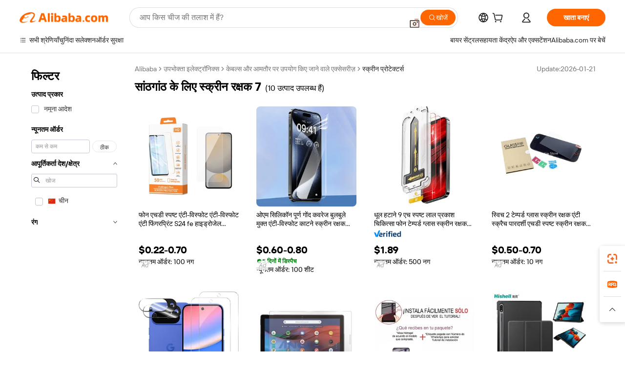

--- FILE ---
content_type: text/html;charset=UTF-8
request_url: https://hindi.alibaba.com/g/screen-protectors-for-nexus-7.html
body_size: 102682
content:

<!-- screen_content -->

    <!-- tangram:5410 begin-->
    <!-- tangram:529998 begin-->

<!DOCTYPE html>
<html lang="hi" dir="ltr">
  <head>
        <script>
      window.__BB = {
        scene: window.__bb_scene || 'traffic-free-goods'
      };
      window.__BB.BB_CWV_IGNORE = {
          lcp_element: ['#icbu-buyer-pc-top-banner'],
          lcp_url: ['https://img.alicdn.com/imgextra/i3/O1CN014NTKzW22X8flJKD8S_!!6000000007129-2-tps-526-1062.png'],
        };
      window._timing = {}
      window._timing.first_start = Date.now();
      window.needLoginInspiration = Boolean(false);
      // 变量用于标记页面首次可见时间
      let firstVisibleTime = null;
      if (typeof document.hidden !== 'undefined') {
        // 页面首次加载时直接统计
        if (!document.hidden) {
          firstVisibleTime = Date.now();
          window.__BB_timex = 1
        } else {
          // 页面不可见时监听 visibilitychange 事件
          document.addEventListener('visibilitychange', () => {
            if (!document.hidden) {
              firstVisibleTime = Date.now();
              window.__BB_timex = firstVisibleTime - window.performance.timing.navigationStart
              window.__BB.firstVisibleTime = window.__BB_timex
              console.log("Page became visible after "+ window.__BB_timex + " ms");
            }
          }, { once: true });  // 确保只触发一次
        }
      } else {
        console.warn('Page Visibility API is not supported in this browser.');
      }
    </script>
        <meta name="data-spm" content="a2700">
        <meta name="aplus-xplug" content="NONE">
        <meta name="aplus-icbu-disable-umid" content="1">
        <meta name="google-translate-customization" content="9de59014edaf3b99-22e1cf3b5ca21786-g00bb439a5e9e5f8f-f">
    <meta name="yandex-verification" content="25a76ba8e4443bb3" />
    <meta name="msvalidate.01" content="E3FBF0E89B724C30844BF17C59608E8F" />
    <meta name="viewport" content="width=device-width, initial-scale=1.0, maximum-scale=5.0, user-scalable=yes">
        <link rel="preconnect" href="https://s.alicdn.com/" crossorigin>
    <link rel="dns-prefetch" href="https://s.alicdn.com">
                        <link rel="preload" href="" as="image">
        <link rel="preload" href="https://s.alicdn.com/@g/alilog/??aplus_plugin_icbufront/index.js,mlog/aplus_v2.js" as="script">
        <link rel="preload" href="https://s.alicdn.com/@img/imgextra/i2/O1CN0153JdbU26g4bILVOyC_!!6000000007690-2-tps-418-58.png" as="image">
        <script>
            window.__APLUS_ABRATE__ = {
        perf_group: 'control',
        scene: "traffic-free-goods",
      };
    </script>
    <meta name="aplus-mmstat-timeout" content="15000">
        <meta content="text/html; charset=utf-8" http-equiv="Content-Type">
          <title>अपने डिवाइस को टिकाऊ सांठगांठ के लिए स्क्रीन रक्षक 7 से सुरक्षित रखें और पाएं बेहतरीन सुरक्षा</title>
      <meta name="keywords" content="screen protector,iphone screen protector,iphone 15 screen protector">
      <meta name="description" content="प्रीमियम सांठगांठ के लिए स्क्रीन रक्षक 7 का उपयोग करके डिवाइस का जीवनकाल बढ़ाएं। सर्वोत्तम स्क्रीन दृश्यता के लिए क्रिस्टल स्पष्ट, आसानी से लगाया जा सकता है, और खरोंच-प्रतिरोधी। थोक खरीद के लिए बिल्कुल सही।">
            <meta name="pagetiming-rate" content="9">
      <meta name="pagetiming-resource-rate" content="4">
                    <link rel="canonical" href="https://hindi.alibaba.com/g/screen-protectors-for-nexus-7.html">
                              <link rel="alternate" hreflang="fr" href="https://french.alibaba.com/g/screen-protectors-for-nexus-7.html">
                  <link rel="alternate" hreflang="de" href="https://german.alibaba.com/g/screen-protectors-for-nexus-7.html">
                  <link rel="alternate" hreflang="pt" href="https://portuguese.alibaba.com/g/screen-protectors-for-nexus-7.html">
                  <link rel="alternate" hreflang="it" href="https://italian.alibaba.com/g/screen-protectors-for-nexus-7.html">
                  <link rel="alternate" hreflang="es" href="https://spanish.alibaba.com/g/screen-protectors-for-nexus-7.html">
                  <link rel="alternate" hreflang="ru" href="https://russian.alibaba.com/g/screen-protectors-for-nexus-7.html">
                  <link rel="alternate" hreflang="ko" href="https://korean.alibaba.com/g/screen-protectors-for-nexus-7.html">
                  <link rel="alternate" hreflang="ar" href="https://arabic.alibaba.com/g/screen-protectors-for-nexus-7.html">
                  <link rel="alternate" hreflang="ja" href="https://japanese.alibaba.com/g/screen-protectors-for-nexus-7.html">
                  <link rel="alternate" hreflang="tr" href="https://turkish.alibaba.com/g/screen-protectors-for-nexus-7.html">
                  <link rel="alternate" hreflang="th" href="https://thai.alibaba.com/g/screen-protectors-for-nexus-7.html">
                  <link rel="alternate" hreflang="vi" href="https://vietnamese.alibaba.com/g/screen-protectors-for-nexus-7.html">
                  <link rel="alternate" hreflang="nl" href="https://dutch.alibaba.com/g/screen-protectors-for-nexus-7.html">
                  <link rel="alternate" hreflang="he" href="https://hebrew.alibaba.com/g/screen-protectors-for-nexus-7.html">
                  <link rel="alternate" hreflang="id" href="https://indonesian.alibaba.com/g/screen-protectors-for-nexus-7.html">
                  <link rel="alternate" hreflang="hi" href="https://hindi.alibaba.com/g/screen-protectors-for-nexus-7.html">
                  <link rel="alternate" hreflang="en" href="https://www.alibaba.com/showroom/screen-protectors-for-nexus-7.html">
                  <link rel="alternate" hreflang="zh" href="https://chinese.alibaba.com/g/screen-protectors-for-nexus-7.html">
                  <link rel="alternate" hreflang="x-default" href="https://www.alibaba.com/showroom/screen-protectors-for-nexus-7.html">
                                        <script>
      // Aplus 配置自动打点
      var queue = window.goldlog_queue || (window.goldlog_queue = []);
      var tags = ["button", "a", "div", "span", "i", "svg", "input", "li", "tr"];
      queue.push(
        {
          action: 'goldlog.appendMetaInfo',
          arguments: [
            'aplus-auto-exp',
            [
              {
                logkey: '/sc.ug_msite.new_product_exp',
                cssSelector: '[data-spm-exp]',
                props: ["data-spm-exp"],
              },
              {
                logkey: '/sc.ug_pc.seolist_product_exp',
                cssSelector: '.traffic-card-gallery',
                props: ["data-spm-exp"],
              }
            ]
          ]
        }
      )
      queue.push({
        action: 'goldlog.setMetaInfo',
        arguments: ['aplus-auto-clk', JSON.stringify(tags.map(tag =>({
          "logkey": "/sc.ug_msite.new_product_clk",
          tag,
          "filter": "data-spm-clk",
          "props": ["data-spm-clk"]
        })))],
      });
    </script>
  </head>
  <div id="icbu-header"><div id="the-new-header" data-version="4.4.0" data-tnh-auto-exp="tnh-expose" data-scenes="search-products" style="position: relative;background-color: #fff;border-bottom: 1px solid #ddd;box-sizing: border-box; font-family:Inter,SF Pro Text,Roboto,Helvetica Neue,Helvetica,Tahoma,Arial,PingFang SC,Microsoft YaHei;"><div style="display: flex;align-items:center;height: 72px;min-width: 1200px;max-width: 1580px;margin: 0 auto;padding: 0 40px;box-sizing: border-box;"><img style="height: 29px; width: 209px;" src="https://s.alicdn.com/@img/imgextra/i2/O1CN0153JdbU26g4bILVOyC_!!6000000007690-2-tps-418-58.png" alt="" /></div><div style="min-width: 1200px;max-width: 1580px;margin: 0 auto;overflow: hidden;font-size: 14px;display: flex;justify-content: space-between;padding: 0 40px;box-sizing: border-box;"><div style="display: flex; align-items: center; justify-content: space-between"><div style="position: relative; height: 36px; padding: 0 28px 0 20px">All categories</div><div style="position: relative; height: 36px; padding-right: 28px">Featured selections</div><div style="position: relative; height: 36px">Trade Assurance</div></div><div style="display: flex; align-items: center; justify-content: space-between"><div style="position: relative; height: 36px; padding-right: 28px">Buyer Central</div><div style="position: relative; height: 36px; padding-right: 28px">Help Center</div><div style="position: relative; height: 36px; padding-right: 28px">Get the app</div><div style="position: relative; height: 36px">Become a supplier</div></div></div></div></div></div>
  <body data-spm="7724857" style="min-height: calc(100vh + 1px)"><script 
id="beacon-aplus"   
src="//s.alicdn.com/@g/alilog/??aplus_plugin_icbufront/index.js,mlog/aplus_v2.js"
exparams="aplus=async&userid=&aplus&ali_beacon_id=&ali_apache_id=&ali_apache_track=&ali_apache_tracktmp=&eagleeye_traceid=2101c5c317699099434284941e0a9f&ip=18%2e118%2e135%2e100&dmtrack_c={ali%5fresin%5ftrace%3dse%5frst%3dnull%7csp%5fviewtype%3dY%7cset%3d3%7cser%3d1007%7cpageId%3d6f89226773614ae0b8249ca578fbf5d5%7cm%5fpageid%3dnull%7cpvmi%3da5fe5e1338ae490a9cd4115d7dc97422%7csek%5fsepd%3d%25E0%25A4%25B8%25E0%25A4%25BE%25E0%25A4%2582%25E0%25A4%25A0%25E0%25A4%2597%25E0%25A4%25BE%25E0%25A4%2582%25E0%25A4%25A0%2b%25E0%25A4%2595%25E0%25A5%2587%2b%25E0%25A4%25B2%25E0%25A4%25BF%25E0%25A4%258F%2b%25E0%25A4%25B8%25E0%25A5%258D%25E0%25A4%2595%25E0%25A5%258D%25E0%25A4%25B0%25E0%25A5%2580%25E0%25A4%25A8%2b%25E0%25A4%25B0%25E0%25A4%2595%25E0%25A5%258D%25E0%25A4%25B7%25E0%25A4%2595%2b7%7csek%3dscreen%2bprotectors%2bfor%2bnexus%2b7%7cse%5fpn%3d1%7cp4pid%3d14f72996%2d5e66%2d47f5%2d8aa8%2dfb5478b140b9%7csclkid%3dnull%7cforecast%5fpost%5fcate%3dnull%7cseo%5fnew%5fuser%5fflag%3dfalse%7ccategoryId%3d4408%7cseo%5fsearch%5fmodel%5fupgrade%5fv2%3d2025070801%7cseo%5fmodule%5fcard%5f20240624%3d202406242%7clong%5ftext%5fgoogle%5ftranslate%5fv2%3d2407142%7cseo%5fcontent%5ftd%5fbottom%5ftext%5fupdate%5fkey%3d2025070801%7cseo%5fsearch%5fmodel%5fupgrade%5fv3%3d2025072201%7cseo%5fsearch%5fmodel%5fmulti%5fupgrade%5fv3%3d2025081101%7cdamo%5falt%5freplace%3dnull%7cwap%5fcross%3d2007659%7cwap%5fcs%5faction%3d2005494%7cAPP%5fVisitor%5fActive%3d26705%7cseo%5fshowroom%5fgoods%5fmix%3d2005244%7cpc%5fcard%5fchore%3d2026011500%7cseo%5fdefault%5fcached%5flong%5ftext%5ffrom%5fnew%5fkeyword%5fstep%3d2024122502%7cshowroom%5fgeneral%5ftemplate%3d2005292%7cwap%5fcs%5ftext%3dnull%7cstructured%5fdata%3d2025052702%7cseo%5fmulti%5fstyle%5ftext%5fupdate%3d2511181%7cpc%5fnew%5fheader%3dnull%7cseo%5fmeta%5fcate%5ftemplate%5fv1%3d2025042401%7cseo%5fmeta%5ftd%5fsearch%5fkeyword%5fstep%5fv1%3d2025040999%7cshowroom%5fft%5flong%5ftext%5fbaks%3d80802%7cAPP%5fGrowing%5fBuyer%5fHigh%5fIntent%5fActive%3d25488%7cshowroom%5fpc%5fv2019%3d2104%7cAPP%5fProspecting%5fBuyer%3d26709%7ccache%5fcontrol%3dnull%7cAPP%5fChurned%5fCore%5fBuyer%3d25461%7cseo%5fdefault%5fcached%5flong%5ftext%5fstep%3d24110802%7camp%5flighthouse%5fscore%5fimage%3d19657%7cseo%5fft%5ftranslate%5fgemini%3d25012003%7cwap%5fnode%5fssr%3d2015725%7cdataphant%5fopen%3d27030%7clongtext%5fmulti%5fstyle%5fexpand%5frussian%3d2510141%7cseo%5flongtext%5fgoogle%5fdata%5fsection%3d25021702%7cindustry%5fpopular%5ffloor%3dnull%7cwap%5fad%5fgoods%5fproduct%5finterval%3dnull%7cseo%5fgoods%5fbootom%5fwholesale%5flink%3dnull%7cseo%5fkeyword%5faatest%3d2%7cseo%5fmiddle%5fwholesale%5flink%3dnull%7cft%5flong%5ftext%5fenpand%5fstep2%3d121602%7cseo%5fft%5flongtext%5fexpand%5fstep3%3d25012102%7cseo%5fwap%5fheadercard%3d2006288%7cAPP%5fChurned%5fInactive%5fVisitor%3d25497%7cAPP%5fGrowing%5fBuyer%5fHigh%5fIntent%5fInactive%3d25484%7cseo%5fmeta%5ftd%5fmulti%5fkey%3d2025061801%7ctop%5frecommend%5f20250120%3d202501201%7clongtext%5fmulti%5fstyle%5fexpand%5ffrench%5fcopy%3d25091802%7clongtext%5fmulti%5fstyle%5fexpand%5ffrench%5fcopy%5fcopy%3d25092502%7cseo%5ffloor%5fexp%3dnull%7cseo%5fshowroom%5falgo%5flink%3d17764%7cseo%5fmeta%5ftd%5faib%5fgeneral%5fkey%3d2025091900%7ccountry%5findustry%3d202311033%7cshowroom%5fft%5flong%5ftext%5fenpand%5fstep1%3d101102%7cseo%5fshowroom%5fnorel%3dnull%7cplp%5fstyle%5f25%5fpc%3d202505222%7cseo%5fggs%5flayer%3d10011%7cquery%5fmutil%5flang%5ftranslate%3d2025060300%7cseo%5fsearch%5fmulti%5fsearch%5ftype%5fv2%3d2026012201%7cAPP%5fChurned%5fBuyer%3d25468%7cstream%5frender%5fperf%5fopt%3d2309181%7cwap%5fgoods%3d2007383%7cseo%5fshowroom%5fsimilar%5f20240614%3d202406142%7cchinese%5fopen%3d6307%7cquery%5fgpt%5ftranslate%3d20240820%7cad%5fproduct%5finterval%3dnull%7camp%5fto%5fpwa%3d2007359%7cplp%5faib%5fmulti%5fai%5fmeta%3d20250401%7cwap%5fsupplier%5fcontent%3dnull%7cpc%5ffree%5frefactoring%3d20220315%7csso%5foem%5ffloor%3d30031%7cAPP%5fGrowing%5fBuyer%5fInactive%3d25476%7cseo%5fpc%5fnew%5fview%5f20240807%3d202408072%7cseo%5fbottom%5ftext%5fentity%5fkey%5fcopy%3d2025062400%7cstream%5frender%3d433763%7cseo%5fmodule%5fcard%5f20240424%3d202404241%7cseo%5ftitle%5freplace%5f20191226%3d5841%7clongtext%5fmulti%5fstyle%5fexpand%3d25090802%7cgoogleweblight%3d6516%7clighthouse%5fbase64%3d2005760%7cAPP%5fProspecting%5fBuyer%5fActive%3d26717%7cad%5fgoods%5fproduct%5finterval%3dnull%7cseo%5fbottom%5fdeep%5fextend%5fkw%5fkey%3d2025071101%7clongtext%5fmulti%5fstyle%5fexpand%5fturkish%3d25102801%7cilink%5fuv%3d20240911%7cwap%5flist%5fwakeup%3d2005832%7ctpp%5fcrosslink%5fpc%3d20205311%7cseo%5ftop%5fbooth%3d18501%7cAPP%5fGrowing%5fBuyer%5fLess%5fActive%3d25472%7cseo%5fsearch%5fmodel%5fupgrade%5frank%3d2025092401%7cgoodslayer%3d7977%7cft%5flong%5ftext%5ftranslate%5fexpand%5fstep1%3d24110802%7cseo%5fheaderstyle%5ftraffic%5fkey%5fv1%3d2025072100%7ccrosslink%5fswitch%3d2008141%7cp4p%5foutline%3d20240328%7cseo%5fmeta%5ftd%5faib%5fv2%5fkey%3d2025091800%7crts%5fmulti%3d2008404%7cseo%5fad%5foptimization%5fkey%5fv2%3d2025072300%7cAPP%5fVisitor%5fLess%5fActive%3d26698%7cseo%5fsearch%5franker%5fid%3d2025112400%7cplp%5fstyle%5f25%3d202505192%7ccdn%5fvm%3d2007368%7cwap%5fad%5fproduct%5finterval%3dnull%7cseo%5fsearch%5fmodel%5fmulti%5fupgrade%5frank%3d2025092401%7cpc%5fcard%5fshare%3d2025081201%7cAPP%5fGrowing%5fBuyer%5fHigh%5fIntent%5fLess%5fActive%3d25480%7cgoods%5ftitle%5fsubstitute%3d9618%7cwap%5fscreen%5fexp%3d2025081400%7creact%5fheader%5ftest%3d202502182%7cpc%5fcs%5fcolor%3d2005788%7cshowroom%5fft%5flong%5ftext%5ftest%3d72502%7cone%5ftap%5flogin%5fABTest%3d202308153%7cseo%5fhyh%5fshow%5ftags%3dnull%7cplp%5fstructured%5fdata%3d2508182%7cguide%5fdelete%3d2008526%7cseo%5findustry%5ftemplate%3dnull%7cseo%5fmeta%5ftd%5fmulti%5fes%5fkey%3d2025073101%7cseo%5fshowroom%5fdata%5fmix%3d19888%7csso%5ftop%5franking%5ffloor%3d20031%7cseo%5ftd%5fdeep%5fupgrade%5fkey%5fv3%3d2025081101%7cwap%5fue%5fone%3d2025111401%7cshowroom%5fto%5frts%5flink%3d2008480%7ccountrysearch%5ftest%3dnull%7cseo%5fplp%5fdate%5fv2%3d2025102702%7cshowroom%5flist%5fnew%5farrival%3d2811002%7cchannel%5famp%5fto%5fpwa%3d2008435%7cseo%5fmulti%5fstyles%5flong%5ftext%3d2503172%7cseo%5fmeta%5ftext%5fmutli%5fcate%5ftemplate%5fv1%3d2025080801%7cseo%5fdefault%5fcached%5fmutil%5flong%5ftext%5fstep%3d24110436%7cseo%5faction%5fpoint%5ftype%3d22823%7cseo%5faib%5ftd%5flaunch%5f20240828%5fcopy%3d202408282%7cseo%5fshowroom%5fwholesale%5flink%3d2486142%7cseo%5fperf%5fimprove%3d2023999%7cseo%5fwap%5flist%5fbounce%5f01%3d2063%7cseo%5fwap%5flist%5fbounce%5f02%3d2128%7cAPP%5fGrowing%5fBuyer%5fActive%3d25492%7cvideolayer%3dnull%7cvideo%5fplay%3dnull%7cwap%5fcard%5fchore%3d2026011600%7cAPP%5fChurned%5fMember%5fInactive%3d25501%7cseo%5fgoogle%5fnew%5fstruct%3d438326%7cicbu%5falgo%5fp4p%5fseo%5fad%3d2025072300%7ctpp%5ftrace%3dseoKeyword%2dseoKeyword%5fv3%2dproduct%2dPRODUCT%5fFAIL}&pageid=127687642101eac41769909943&hn=ensearchweb033001234196%2erg%2dus%2deast%2eus44&asid=AQAAAAC3rn5pSxnKZQAAAACVlTfQbEx9IA==&treq=&tres=" async>
</script>
                        <!-- tangram:7430 begin-->
 <style>
   .traffic-card-gallery {display: flex;position: relative;flex-direction: column;justify-content: flex-start;border-radius: 0.5rem;background-color: #fff;padding: 0.5rem 0.5rem 1rem;overflow: hidden;font-size: 0.75rem;line-height: 1rem;}
   .product-price {
     b {
       font-size: 22px;
     }
   }
 </style>
<!-- tangram:7430 end-->
            <style>.component-left-filter-callback{display:flex;position:relative;margin-top:10px;height:1200px}.component-left-filter-callback img{width:200px}.component-left-filter-callback i{position:absolute;top:5%;inset-inline-start:50%}.related-search-wrapper{padding:var(--spacing-pc-s);--tw-bg-opacity: 1;background-color:rgba(255,255,255,var(--tw-bg-opacity, 1))}.related-search-wrapper .related-search-box{margin:12px 16px}.related-search-wrapper .related-search-box .related-search-title{display:inline;float:start;color:#666;word-wrap:break-word;margin-inline-end:12px;width:13%}.related-search-wrapper .related-search-box .related-search-content{display:flex;flex-wrap:wrap}.related-search-wrapper .related-search-box .related-search-content .related-search-link{margin-inline-end:12px;width:23%;overflow:hidden;color:#666;text-overflow:ellipsis;white-space:nowrap}.product-title img{margin-inline-end:var(--spacing-pc-s);display:inline-block;height:var(--spacing-pc-l);vertical-align:sub}.product-price b{font-size:22px}.similar-icon{position:absolute;bottom:12px;z-index:2;inset-inline-end:12px}.rfq-card{display:inline-block;position:relative;box-sizing:border-box;margin-bottom:36px}.rfq-card .rfq-card-content{display:flex;position:relative;flex-direction:column;align-items:flex-start;background-size:cover;background-color:#fff;padding:12px;width:100%;height:100%}.rfq-card .rfq-card-content .rfq-card-icon{margin-top:50px}.rfq-card .rfq-card-content .rfq-card-icon img{width:45px}.rfq-card .rfq-card-content .rfq-card-top-title{margin-top:14px;color:#222;font-weight:400;font-size:16px}.rfq-card .rfq-card-content .rfq-card-title{margin-top:24px;color:#333;font-weight:800;font-size:20px}.rfq-card .rfq-card-content .rfq-card-input-box{margin-top:24px;width:100%}.rfq-card .rfq-card-content .rfq-card-input-box textarea{box-sizing:border-box;border:1px solid #ddd;border-radius:4px;background-color:#fff;padding:9px 12px;width:100%;height:88px;resize:none;color:#666;font-weight:400;font-size:13px;font-family:inherit}.rfq-card .rfq-card-content .rfq-card-button{margin-top:24px;border:1px solid #666;border-radius:16px;background-color:#fff;width:67%;color:#000;font-weight:700;font-size:14px;line-height:30px;text-align:center}[data-modulename^=ProductList-] div{contain-intrinsic-size:auto 500px}.traffic-card-gallery:hover{z-index:10}.traffic-card-gallery{position:relative;display:flex;flex-direction:column;justify-content:flex-start;overflow:hidden;border-radius:var(--radius-pc-m);--tw-bg-opacity: 1;background-color:rgba(255,255,255,var(--tw-bg-opacity, 1));padding:var(--spacing-pc-s);font-size:var(--text-pc-caption-size);line-height:var(--text-pc-caption-line-height);transition-property:box-shadow;transition-timing-function:cubic-bezier(.4,0,.2,1);transition-duration:.15s;transition-duration:var(--duration-short4);animation-duration:var(--duration-short4)}.traffic-card-list{position:relative;display:flex;height:292px;flex-direction:row;justify-content:flex-start;overflow:hidden;border-bottom-width:1px;--tw-bg-opacity: 1;background-color:rgba(255,255,255,var(--tw-bg-opacity, 1));padding:var(--spacing-pc-l);font-size:var(--text-pc-caption-size);line-height:var(--text-pc-caption-line-height)}.traffic-card-g-industry{position:relative;border-radius:var(--radius-pc-s);--tw-bg-opacity: 1;background-color:rgba(255,255,255,var(--tw-bg-opacity, 1));padding-bottom:var(--spacing-pc-m);padding-inline-end:var(--spacing-pc-m);padding-inline-start:var(--spacing-pc-m);padding-top:var(--spacing-pc-xl);font-size:var(--text-pc-body-size);line-height:var(--text-pc-body-line-height)}.module-filter-section-wrapper{max-height:none!important;overflow-x:hidden}:root{--color-brand-secondary: #FA6400;--color-semantic-promotion: #DE0505;--color-neutral-text: #222;--color-neutral-placeholder: #767676;--color-neutral-border: #DDD;--color-neutral-background: #F4F4F4;--color-neutral-container: #F8F8F8;--color-neutral-white: #FFF;--font-weight-regular: 400;--font-weight-semibold: 600;--font-weight-bold: 700;--duration-short4: .2s;--duration-medium2: .3s;--easing-in-out: cubic-bezier(.2, 0, .38, 1);--text-pc-display-s-size: 28px;--text-pc-display-s-line-height: 38px;--text-pc-heading-l-size: 24px;--text-pc-heading-l-line-height: 32px;--text-pc-heading-m-size: 20px;--text-pc-heading-m-line-height: 26px;--text-pc-heading-s-size: 16px;--text-pc-heading-s-line-height: 22px;--text-pc-body-size: 14px;--text-pc-body-line-height: 18px;--text-pc-caption-size: 12px;--text-pc-caption-line-height: 16px;--spacing-pc-none: 0px;--spacing-pc-xxs: 2px;--spacing-pc-xs: 4px;--spacing-pc-s: 8px;--spacing-pc-m: 12px;--spacing-pc-l: 16px;--spacing-pc-xl: 20px;--spacing-pc-xxl: 24px;--spacing-pc-3xl: 28px;--spacing-pc-4xl: 32px;--spacing-pc-5xl: 36px;--spacing-pc-6xl: 40px;--spacing-pc-7xl: 48px;--radius-pc-none: 0px;--radius-pc-xxs: 2px;--radius-pc-xs: 4px;--radius-pc-s: 8px;--radius-pc-m: 12px;--radius-pc-l: 16px;--radius-pc-full: 9999px;--shadow-pc-s: 0px 0px 4px 0px rgba(0, 0, 0, .05), 0px 1px 10px 0px rgba(0, 0, 0, .07)}*,:before,:after{--tw-translate-x: 0;--tw-translate-y: 0;--tw-rotate: 0;--tw-skew-x: 0;--tw-skew-y: 0;--tw-scale-x: 1;--tw-scale-y: 1;--tw-ring-inset: ;--tw-ring-offset-width: 0px;--tw-ring-offset-color: #fff;--tw-ring-color: rgba(59, 130, 246, .5);--tw-ring-offset-shadow: 0 0 rgba(0,0,0,0);--tw-ring-shadow: 0 0 rgba(0,0,0,0);--tw-shadow: 0 0 rgba(0,0,0,0)}::backdrop{--tw-translate-x: 0;--tw-translate-y: 0;--tw-rotate: 0;--tw-skew-x: 0;--tw-skew-y: 0;--tw-scale-x: 1;--tw-scale-y: 1;--tw-ring-inset: ;--tw-ring-offset-width: 0px;--tw-ring-offset-color: #fff;--tw-ring-color: rgba(59, 130, 246, .5);--tw-ring-offset-shadow: 0 0 rgba(0,0,0,0);--tw-ring-shadow: 0 0 rgba(0,0,0,0);--tw-shadow: 0 0 rgba(0,0,0,0)}/*! tailwindcss v3.4.17 | MIT License | https://tailwindcss.com
 */*,:before,:after{box-sizing:border-box;border-width:0;border-style:solid;border-color:#e5e7eb}html,:host{line-height:1.5;-webkit-text-size-adjust:100%;-moz-tab-size:4;-o-tab-size:4;tab-size:4;font-family:Alibaba B2B Sans,-apple-system,BlinkMacSystemFont,Segoe UI,Roboto,Helvetica Neue,Arial,sans-serif;font-feature-settings:normal;font-variation-settings:normal;-webkit-tap-highlight-color:transparent}body{margin:0;line-height:inherit}hr{height:0;color:inherit;border-top-width:1px}abbr:where([title]){text-decoration:underline;-webkit-text-decoration:underline dotted;text-decoration:underline dotted}h1,h2,h3,h4,h5,h6{font-size:inherit;font-weight:inherit}a{color:inherit;text-decoration:inherit}b,strong{font-weight:bolder}code,kbd,samp,pre{font-family:ui-monospace,SFMono-Regular,Menlo,Monaco,Consolas,Liberation Mono,Courier New,monospace;font-feature-settings:normal;font-variation-settings:normal;font-size:1em}small{font-size:80%}sub,sup{font-size:75%;line-height:0;position:relative;vertical-align:baseline}sub{bottom:-.25em}sup{top:-.5em}table{text-indent:0;border-color:inherit;border-collapse:collapse}button,input,optgroup,select,textarea{font-family:inherit;font-feature-settings:inherit;font-variation-settings:inherit;font-size:100%;font-weight:inherit;line-height:inherit;letter-spacing:inherit;color:inherit;margin:0;padding:0}button,select{text-transform:none}button,input:where([type=button]),input:where([type=reset]),input:where([type=submit]){-webkit-appearance:button;background-color:transparent;background-image:none}:-moz-focusring{outline:auto}:-moz-ui-invalid{box-shadow:none}progress{vertical-align:baseline}::-webkit-inner-spin-button,::-webkit-outer-spin-button{height:auto}[type=search]{-webkit-appearance:textfield;outline-offset:-2px}::-webkit-search-decoration{-webkit-appearance:none}::-webkit-file-upload-button{-webkit-appearance:button;font:inherit}summary{display:list-item}blockquote,dl,dd,h1,h2,h3,h4,h5,h6,hr,figure,p,pre{margin:0}fieldset{margin:0;padding:0}legend{padding:0}ol,ul,menu{list-style:none;margin:0;padding:0}dialog{padding:0}textarea{resize:vertical}input::-moz-placeholder,textarea::-moz-placeholder{opacity:1;color:#9ca3af}input::placeholder,textarea::placeholder{opacity:1;color:#9ca3af}button,[role=button]{cursor:pointer}:disabled{cursor:default}img,svg,video,canvas,audio,iframe,embed,object{display:block;vertical-align:middle}img,video{max-width:100%;height:auto}[hidden]:where(:not([hidden=until-found])){display:none}.il-sr-only{position:absolute;width:1px;height:1px;padding:0;margin:-1px;overflow:hidden;clip:rect(0,0,0,0);white-space:nowrap;border-width:0}.il-pointer-events-none{pointer-events:none}.il-invisible{visibility:hidden}.il-fixed{position:fixed}.il-absolute{position:absolute}.il-relative{position:relative}.il-sticky{position:sticky}.il-inset-0{inset:var(--spacing-pc-none)}.il--bottom-12{bottom:calc(var(--spacing-pc-7xl) * -1)}.il--top-12{top:calc(var(--spacing-pc-7xl) * -1)}.il-bottom-0{bottom:var(--spacing-pc-none)}.il-bottom-10{bottom:var(--spacing-pc-6xl)}.il-bottom-2{bottom:var(--spacing-pc-s)}.il-bottom-3{bottom:var(--spacing-pc-m)}.il-bottom-4{bottom:var(--spacing-pc-l)}.il-end-0{inset-inline-end:var(--spacing-pc-none)}.il-end-2{inset-inline-end:var(--spacing-pc-s)}.il-end-3{inset-inline-end:var(--spacing-pc-m)}.il-end-4{inset-inline-end:var(--spacing-pc-l)}.il-left-0{left:var(--spacing-pc-none)}.il-left-3{left:var(--spacing-pc-m)}.il-right-0{right:var(--spacing-pc-none)}.il-right-2{right:var(--spacing-pc-s)}.il-right-3{right:var(--spacing-pc-m)}.il-start-0{inset-inline-start:var(--spacing-pc-none)}.il-start-1\/2{inset-inline-start:50%}.il-start-2{inset-inline-start:var(--spacing-pc-s)}.il-start-3{inset-inline-start:var(--spacing-pc-m)}.il-start-\[50\%\]{inset-inline-start:50%}.il-top-0{top:var(--spacing-pc-none)}.il-top-1\/2{top:50%}.il-top-16{top:64px}.il-top-4{top:var(--spacing-pc-l)}.il-top-\[50\%\]{top:50%}.il-top-full{top:100%}.il-z-0{z-index:0}.il-z-10{z-index:10}.il-z-50{z-index:50}.il-z-\[1\]{z-index:1}.il-z-\[9999\]{z-index:9999}.il-col-span-4{grid-column:span 4 / span 4}.il-m-0{margin:var(--spacing-pc-none)}.il-m-3{margin:var(--spacing-pc-m)}.il-m-auto{margin:auto}.il-mx-auto{margin-left:auto;margin-right:auto}.il-my-3{margin-top:var(--spacing-pc-m);margin-bottom:var(--spacing-pc-m)}.il-my-5{margin-top:var(--spacing-pc-xl);margin-bottom:var(--spacing-pc-xl)}.il-my-auto{margin-top:auto;margin-bottom:auto}.\!il-mb-4{margin-bottom:var(--spacing-pc-l)!important}.il--mt-4{margin-top:calc(var(--spacing-pc-l) * -1)}.il-mb-0{margin-bottom:var(--spacing-pc-none)}.il-mb-1{margin-bottom:var(--spacing-pc-xs)}.il-mb-2{margin-bottom:var(--spacing-pc-s)}.il-mb-3{margin-bottom:var(--spacing-pc-m)}.il-mb-4{margin-bottom:var(--spacing-pc-l)}.il-mb-5{margin-bottom:var(--spacing-pc-xl)}.il-mb-6{margin-bottom:var(--spacing-pc-xxl)}.il-mb-8{margin-bottom:var(--spacing-pc-4xl)}.il-mb-\[-0\.75rem\]{margin-bottom:-.75rem}.il-mb-\[0\.125rem\]{margin-bottom:.125rem}.il-me-1{margin-inline-end:var(--spacing-pc-xs)}.il-me-2{margin-inline-end:var(--spacing-pc-s)}.il-me-3{margin-inline-end:var(--spacing-pc-m)}.il-me-\[2px\]{margin-inline-end:2px}.il-me-auto{margin-inline-end:auto}.il-mr-0\.5{margin-right:var(--spacing-pc-xxs)}.il-mr-1{margin-right:var(--spacing-pc-xs)}.il-mr-2{margin-right:var(--spacing-pc-s)}.il-ms-1{margin-inline-start:var(--spacing-pc-xs)}.il-ms-4{margin-inline-start:var(--spacing-pc-l)}.il-ms-5{margin-inline-start:var(--spacing-pc-xl)}.il-ms-8{margin-inline-start:var(--spacing-pc-4xl)}.il-ms-\[\.375rem\]{margin-inline-start:.375rem}.il-ms-auto{margin-inline-start:auto}.il-mt-0{margin-top:var(--spacing-pc-none)}.il-mt-0\.5{margin-top:var(--spacing-pc-xxs)}.il-mt-1{margin-top:var(--spacing-pc-xs)}.il-mt-2{margin-top:var(--spacing-pc-s)}.il-mt-3{margin-top:var(--spacing-pc-m)}.il-mt-4{margin-top:var(--spacing-pc-l)}.il-mt-6{margin-top:var(--spacing-pc-xxl)}.il-line-clamp-1{overflow:hidden;display:-webkit-box;-webkit-box-orient:vertical;-webkit-line-clamp:1}.il-line-clamp-2{overflow:hidden;display:-webkit-box;-webkit-box-orient:vertical;-webkit-line-clamp:2}.il-line-clamp-6{overflow:hidden;display:-webkit-box;-webkit-box-orient:vertical;-webkit-line-clamp:6}.il-inline-block{display:inline-block}.il-inline{display:inline}.il-flex{display:flex}.il-inline-flex{display:inline-flex}.il-grid{display:grid}.il-aspect-square{aspect-ratio:1 / 1}.il-size-5{width:var(--spacing-pc-xl);height:var(--spacing-pc-xl)}.il-h-1{height:var(--spacing-pc-xs)}.il-h-10{height:var(--spacing-pc-6xl)}.il-h-11{height:44px}.il-h-20{height:80px}.il-h-24{height:96px}.il-h-3{height:var(--spacing-pc-m)}.il-h-3\.5{height:14px}.il-h-4{height:var(--spacing-pc-l)}.il-h-40{height:160px}.il-h-6{height:var(--spacing-pc-xxl)}.il-h-8{height:var(--spacing-pc-4xl)}.il-h-9{height:var(--spacing-pc-5xl)}.il-h-\[10px\]{height:10px}.il-h-\[150px\]{height:150px}.il-h-\[152px\]{height:152px}.il-h-\[18\.25rem\]{height:18.25rem}.il-h-\[292px\]{height:292px}.il-h-\[600px\]{height:600px}.il-h-auto{height:auto}.il-h-fit{height:-moz-fit-content;height:fit-content}.il-h-full{height:100%}.il-h-screen{height:100vh}.il-max-h-\[100vh\]{max-height:100vh}.il-w-1\/2{width:50%}.il-w-10{width:var(--spacing-pc-6xl)}.il-w-10\/12{width:83.333333%}.il-w-24{width:96px}.il-w-4{width:var(--spacing-pc-l)}.il-w-6{width:var(--spacing-pc-xxl)}.il-w-64{width:256px}.il-w-7\/12{width:58.333333%}.il-w-72{width:288px}.il-w-8{width:var(--spacing-pc-4xl)}.il-w-8\/12{width:66.666667%}.il-w-9{width:var(--spacing-pc-5xl)}.il-w-9\/12{width:75%}.il-w-\[15px\]{width:15px}.il-w-\[200px\]{width:200px}.il-w-\[84px\]{width:84px}.il-w-auto{width:auto}.il-w-fit{width:-moz-fit-content;width:fit-content}.il-w-full{width:100%}.il-w-screen{width:100vw}.il-min-w-0{min-width:var(--spacing-pc-none)}.il-min-w-3{min-width:var(--spacing-pc-m)}.il-min-w-\[1200px\]{min-width:1200px}.il-max-w-\[1000px\]{max-width:1000px}.il-max-w-\[1580px\]{max-width:1580px}.il-max-w-full{max-width:100%}.il-max-w-lg{max-width:32rem}.il-flex-1{flex:1 1 0%}.il-flex-shrink-0,.il-shrink-0{flex-shrink:0}.il-flex-grow-0,.il-grow-0{flex-grow:0}.il-basis-24{flex-basis:96px}.il-basis-full{flex-basis:100%}.il-origin-\[--radix-tooltip-content-transform-origin\]{transform-origin:var(--radix-tooltip-content-transform-origin)}.il-origin-center{transform-origin:center}.il--translate-x-1\/2{--tw-translate-x: -50%;transform:translate(var(--tw-translate-x),var(--tw-translate-y)) rotate(var(--tw-rotate)) skew(var(--tw-skew-x)) skewY(var(--tw-skew-y)) scaleX(var(--tw-scale-x)) scaleY(var(--tw-scale-y))}.il--translate-y-1\/2{--tw-translate-y: -50%;transform:translate(var(--tw-translate-x),var(--tw-translate-y)) rotate(var(--tw-rotate)) skew(var(--tw-skew-x)) skewY(var(--tw-skew-y)) scaleX(var(--tw-scale-x)) scaleY(var(--tw-scale-y))}.il-translate-x-\[-50\%\]{--tw-translate-x: -50%;transform:translate(var(--tw-translate-x),var(--tw-translate-y)) rotate(var(--tw-rotate)) skew(var(--tw-skew-x)) skewY(var(--tw-skew-y)) scaleX(var(--tw-scale-x)) scaleY(var(--tw-scale-y))}.il-translate-y-\[-50\%\]{--tw-translate-y: -50%;transform:translate(var(--tw-translate-x),var(--tw-translate-y)) rotate(var(--tw-rotate)) skew(var(--tw-skew-x)) skewY(var(--tw-skew-y)) scaleX(var(--tw-scale-x)) scaleY(var(--tw-scale-y))}.il-rotate-90{--tw-rotate: 90deg;transform:translate(var(--tw-translate-x),var(--tw-translate-y)) rotate(var(--tw-rotate)) skew(var(--tw-skew-x)) skewY(var(--tw-skew-y)) scaleX(var(--tw-scale-x)) scaleY(var(--tw-scale-y))}@keyframes il-pulse{50%{opacity:.5}}.il-animate-pulse{animation:il-pulse 2s cubic-bezier(.4,0,.6,1) infinite}@keyframes il-spin{to{transform:rotate(360deg)}}.il-animate-spin{animation:il-spin 1s linear infinite}.il-cursor-pointer{cursor:pointer}.il-list-disc{list-style-type:disc}.il-grid-cols-2{grid-template-columns:repeat(2,minmax(0,1fr))}.il-grid-cols-4{grid-template-columns:repeat(4,minmax(0,1fr))}.il-flex-row{flex-direction:row}.il-flex-col{flex-direction:column}.il-flex-col-reverse{flex-direction:column-reverse}.il-flex-wrap{flex-wrap:wrap}.il-flex-nowrap{flex-wrap:nowrap}.il-items-start{align-items:flex-start}.il-items-center{align-items:center}.il-items-baseline{align-items:baseline}.il-justify-start{justify-content:flex-start}.il-justify-end{justify-content:flex-end}.il-justify-center{justify-content:center}.il-justify-between{justify-content:space-between}.il-gap-0\.5{gap:var(--spacing-pc-xxs)}.il-gap-1{gap:var(--spacing-pc-xs)}.il-gap-1\.5{gap:6px}.il-gap-10{gap:var(--spacing-pc-6xl)}.il-gap-2{gap:var(--spacing-pc-s)}.il-gap-3{gap:var(--spacing-pc-m)}.il-gap-4{gap:var(--spacing-pc-l)}.il-gap-8{gap:var(--spacing-pc-4xl)}.il-gap-\[\.0938rem\]{gap:.0938rem}.il-gap-\[\.375rem\]{gap:.375rem}.il-gap-\[0\.125rem\]{gap:.125rem}.\!il-gap-x-3{-moz-column-gap:var(--spacing-pc-m)!important;column-gap:var(--spacing-pc-m)!important}.\!il-gap-x-5{-moz-column-gap:var(--spacing-pc-xl)!important;column-gap:var(--spacing-pc-xl)!important}.\!il-gap-y-5{row-gap:var(--spacing-pc-xl)!important}.il-space-y-1\.5>:not([hidden])~:not([hidden]){--tw-space-y-reverse: 0;margin-top:calc(6px * (1 - var(--tw-space-y-reverse)));margin-top:calc(6px * calc(1 - var(--tw-space-y-reverse)));margin-bottom:calc(6px * var(--tw-space-y-reverse))}.il-space-y-4>:not([hidden])~:not([hidden]){--tw-space-y-reverse: 0;margin-top:calc(var(--spacing-pc-l) * (1 - var(--tw-space-y-reverse)));margin-top:calc(var(--spacing-pc-l) * calc(1 - var(--tw-space-y-reverse)));margin-bottom:calc(var(--spacing-pc-l) * var(--tw-space-y-reverse))}.il-overflow-hidden{overflow:hidden}.il-overflow-y-auto{overflow-y:auto}.il-overflow-y-scroll{overflow-y:scroll}.il-truncate{overflow:hidden;text-overflow:ellipsis;white-space:nowrap}.il-text-ellipsis{text-overflow:ellipsis}.il-whitespace-normal{white-space:normal}.il-whitespace-nowrap{white-space:nowrap}.il-break-normal{word-wrap:normal;word-break:normal}.il-break-words{word-wrap:break-word}.il-break-all{word-break:break-all}.il-rounded{border-radius:var(--radius-pc-xs)}.il-rounded-2xl{border-radius:var(--radius-pc-l)}.il-rounded-\[0\.5rem\]{border-radius:.5rem}.il-rounded-\[1\.25rem\]{border-radius:1.25rem}.il-rounded-full{border-radius:var(--radius-pc-full)}.il-rounded-lg{border-radius:var(--radius-pc-s)}.il-rounded-md{border-radius:6px}.il-rounded-none{border-radius:var(--radius-pc-none)}.il-rounded-sm{border-radius:var(--radius-pc-xxs)}.il-rounded-xl{border-radius:var(--radius-pc-m)}.il-rounded-t-xl{border-top-left-radius:var(--radius-pc-m);border-top-right-radius:var(--radius-pc-m)}.il-border,.il-border-\[1px\]{border-width:1px}.il-border-b,.il-border-b-\[1px\]{border-bottom-width:1px}.il-border-solid{border-style:solid}.il-border-none{border-style:none}.il-border-\[\#222\]{--tw-border-opacity: 1;border-color:rgba(34,34,34,var(--tw-border-opacity, 1))}.il-border-\[\#DDD\]{--tw-border-opacity: 1;border-color:rgba(221,221,221,var(--tw-border-opacity, 1))}.il-border-neutral-border{border-color:var(--color-neutral-border)}.il-border-neutral-text{border-color:var(--color-neutral-text)}.il-bg-\[\#E7EDFF\]{--tw-bg-opacity: 1;background-color:rgba(231,237,255,var(--tw-bg-opacity, 1))}.il-bg-\[\#F8F8F8\]{--tw-bg-opacity: 1;background-color:rgba(248,248,248,var(--tw-bg-opacity, 1))}.il-bg-black{--tw-bg-opacity: 1;background-color:rgba(0,0,0,var(--tw-bg-opacity, 1))}.il-bg-black\/60{background-color:#0009}.il-bg-brand-secondary{background-color:var(--color-brand-secondary)}.il-bg-gray-300{--tw-bg-opacity: 1;background-color:rgba(209,213,219,var(--tw-bg-opacity, 1))}.il-bg-neutral-background{background-color:var(--color-neutral-background)}.il-bg-neutral-container{background-color:var(--color-neutral-container)}.il-bg-neutral-white{background-color:var(--color-neutral-white)}.il-bg-orange-500{--tw-bg-opacity: 1;background-color:rgba(249,115,22,var(--tw-bg-opacity, 1))}.il-bg-transparent{background-color:transparent}.il-bg-white{--tw-bg-opacity: 1;background-color:rgba(255,255,255,var(--tw-bg-opacity, 1))}.il-bg-opacity-80{--tw-bg-opacity: .8}.il-bg-cover{background-size:cover}.il-bg-top{background-position:top}.il-bg-no-repeat{background-repeat:no-repeat}.il-fill-black{fill:#000}.il-object-cover{-o-object-fit:cover;object-fit:cover}.il-p-0{padding:var(--spacing-pc-none)}.il-p-1{padding:var(--spacing-pc-xs)}.il-p-2{padding:var(--spacing-pc-s)}.il-p-3{padding:var(--spacing-pc-m)}.il-p-4{padding:var(--spacing-pc-l)}.il-p-5{padding:var(--spacing-pc-xl)}.il-p-6{padding:var(--spacing-pc-xxl)}.il-px-1{padding-left:var(--spacing-pc-xs);padding-right:var(--spacing-pc-xs)}.il-px-2{padding-left:var(--spacing-pc-s);padding-right:var(--spacing-pc-s)}.il-px-3{padding-left:var(--spacing-pc-m);padding-right:var(--spacing-pc-m)}.il-px-7{padding-left:var(--spacing-pc-3xl);padding-right:var(--spacing-pc-3xl)}.il-py-0\.5{padding-top:var(--spacing-pc-xxs);padding-bottom:var(--spacing-pc-xxs)}.il-py-1\.5{padding-top:6px;padding-bottom:6px}.il-py-10{padding-top:var(--spacing-pc-6xl);padding-bottom:var(--spacing-pc-6xl)}.il-py-2{padding-top:var(--spacing-pc-s);padding-bottom:var(--spacing-pc-s)}.il-py-3{padding-top:var(--spacing-pc-m);padding-bottom:var(--spacing-pc-m)}.il-pb-0{padding-bottom:var(--spacing-pc-none)}.il-pb-1{padding-bottom:var(--spacing-pc-xs)}.il-pb-3{padding-bottom:var(--spacing-pc-m)}.il-pb-4{padding-bottom:var(--spacing-pc-l)}.il-pb-8{padding-bottom:var(--spacing-pc-4xl)}.il-pe-0{padding-inline-end:var(--spacing-pc-none)}.il-pe-2{padding-inline-end:var(--spacing-pc-s)}.il-pe-3{padding-inline-end:var(--spacing-pc-m)}.il-pe-4{padding-inline-end:var(--spacing-pc-l)}.il-pe-6{padding-inline-end:var(--spacing-pc-xxl)}.il-pe-8{padding-inline-end:var(--spacing-pc-4xl)}.il-pe-\[12px\]{padding-inline-end:12px}.il-pe-\[3\.25rem\]{padding-inline-end:3.25rem}.il-pl-4{padding-left:var(--spacing-pc-l)}.il-ps-0{padding-inline-start:var(--spacing-pc-none)}.il-ps-2{padding-inline-start:var(--spacing-pc-s)}.il-ps-3{padding-inline-start:var(--spacing-pc-m)}.il-ps-4{padding-inline-start:var(--spacing-pc-l)}.il-ps-6{padding-inline-start:var(--spacing-pc-xxl)}.il-ps-8{padding-inline-start:var(--spacing-pc-4xl)}.il-ps-\[12px\]{padding-inline-start:12px}.il-ps-\[3\.25rem\]{padding-inline-start:3.25rem}.il-pt-1{padding-top:var(--spacing-pc-xs)}.il-pt-10{padding-top:var(--spacing-pc-6xl)}.il-pt-3{padding-top:var(--spacing-pc-m)}.il-pt-4{padding-top:var(--spacing-pc-l)}.il-pt-5{padding-top:var(--spacing-pc-xl)}.il-pt-6{padding-top:var(--spacing-pc-xxl)}.il-pt-7{padding-top:var(--spacing-pc-3xl)}.il-text-center{text-align:center}.il-text-start{text-align:start}.il-text-2xl{font-size:var(--text-pc-display-s-size);line-height:var(--text-pc-display-s-line-height)}.il-text-base{font-size:var(--text-pc-heading-s-size);line-height:var(--text-pc-heading-s-line-height)}.il-text-lg{font-size:var(--text-pc-heading-m-size);line-height:var(--text-pc-heading-m-line-height)}.il-text-sm{font-size:var(--text-pc-body-size);line-height:var(--text-pc-body-line-height)}.il-text-xl{font-size:var(--text-pc-heading-l-size);line-height:var(--text-pc-heading-l-line-height)}.il-text-xs{font-size:var(--text-pc-caption-size);line-height:var(--text-pc-caption-line-height)}.il-font-\[600\]{font-weight:600}.il-font-bold{font-weight:var(--font-weight-bold)}.il-font-medium{font-weight:500}.il-font-normal{font-weight:var(--font-weight-regular)}.il-font-semibold{font-weight:var(--font-weight-semibold)}.il-leading-3{line-height:.75rem}.il-leading-4{line-height:1rem}.il-leading-\[1\.43\]{line-height:1.43}.il-leading-\[18px\]{line-height:18px}.il-leading-\[26px\]{line-height:26px}.il-leading-none{line-height:1}.il-tracking-tight{letter-spacing:-.025em}.il-text-\[\#00820D\]{--tw-text-opacity: 1;color:rgba(0,130,13,var(--tw-text-opacity, 1))}.il-text-\[\#120650\]{--tw-text-opacity: 1;color:rgba(18,6,80,var(--tw-text-opacity, 1))}.il-text-\[\#222\]{--tw-text-opacity: 1;color:rgba(34,34,34,var(--tw-text-opacity, 1))}.il-text-\[\#444\]{--tw-text-opacity: 1;color:rgba(68,68,68,var(--tw-text-opacity, 1))}.il-text-\[\#4B1D1F\]{--tw-text-opacity: 1;color:rgba(75,29,31,var(--tw-text-opacity, 1))}.il-text-\[\#767676\]{--tw-text-opacity: 1;color:rgba(118,118,118,var(--tw-text-opacity, 1))}.il-text-\[\#D04A0A\]{--tw-text-opacity: 1;color:rgba(208,74,10,var(--tw-text-opacity, 1))}.il-text-\[\#F7421E\]{--tw-text-opacity: 1;color:rgba(247,66,30,var(--tw-text-opacity, 1))}.il-text-\[\#FF6600\]{--tw-text-opacity: 1;color:rgba(255,102,0,var(--tw-text-opacity, 1))}.il-text-\[\#f7421e\]{--tw-text-opacity: 1;color:rgba(247,66,30,var(--tw-text-opacity, 1))}.il-text-neutral-placeholder{color:var(--color-neutral-placeholder)}.il-text-neutral-text{color:var(--color-neutral-text)}.il-text-neutral-white{color:var(--color-neutral-white)}.il-text-promotion{color:var(--color-semantic-promotion)}.il-text-white{--tw-text-opacity: 1;color:rgba(255,255,255,var(--tw-text-opacity, 1))}.il-underline{text-decoration-line:underline}.il-line-through{text-decoration-line:line-through}.il-underline-offset-4{text-underline-offset:4px}.il-opacity-0{opacity:0}.il-opacity-5{opacity:.05}.il-opacity-70{opacity:.7}.il-shadow-\[0_2px_6px_2px_rgba\(0\,0\,0\,0\.12\)\]{--tw-shadow: 0 2px 6px 2px rgba(0,0,0,.12);box-shadow:var(--tw-ring-offset-shadow, 0 0 rgba(0,0,0,0)),var(--tw-ring-shadow, 0 0 rgba(0,0,0,0)),var(--tw-shadow)}.il-shadow-lg{--tw-shadow: 0 10px 15px -3px rgba(0, 0, 0, .1), 0 4px 6px -4px rgba(0, 0, 0, .1);box-shadow:var(--tw-ring-offset-shadow, 0 0 rgba(0,0,0,0)),var(--tw-ring-shadow, 0 0 rgba(0,0,0,0)),var(--tw-shadow)}.il-shadow-md{--tw-shadow: 0 4px 6px -1px rgba(0, 0, 0, .1), 0 2px 4px -2px rgba(0, 0, 0, .1);box-shadow:var(--tw-ring-offset-shadow, 0 0 rgba(0,0,0,0)),var(--tw-ring-shadow, 0 0 rgba(0,0,0,0)),var(--tw-shadow)}.il-shadow-xs{--tw-shadow: var(--shadow-pc-s);box-shadow:var(--tw-ring-offset-shadow, 0 0 rgba(0,0,0,0)),var(--tw-ring-shadow, 0 0 rgba(0,0,0,0)),var(--tw-shadow)}.il-outline-none{outline:2px solid transparent;outline-offset:2px}.il-outline-1{outline-width:1px}.il-transition-colors{transition-property:color,background-color,border-color,text-decoration-color,fill,stroke;transition-timing-function:cubic-bezier(.4,0,.2,1);transition-duration:.15s}.il-transition-opacity{transition-property:opacity;transition-timing-function:cubic-bezier(.4,0,.2,1);transition-duration:.15s}.il-transition-shadow{transition-property:box-shadow;transition-timing-function:cubic-bezier(.4,0,.2,1);transition-duration:.15s}.il-transition-transform{transition-property:transform;transition-timing-function:cubic-bezier(.4,0,.2,1);transition-duration:.15s}.il-duration-200{transition-duration:var(--duration-short4)}.il-duration-300{transition-duration:var(--duration-medium2)}.il-ease-in-out{transition-timing-function:var(--easing-in-out)}.il-scrollbar-hide{-ms-overflow-style:none;scrollbar-width:none}.il-scrollbar-hide::-webkit-scrollbar{display:none}@keyframes enter{0%{opacity:var(--tw-enter-opacity, 1);transform:translate3d(var(--tw-enter-translate-x, 0),var(--tw-enter-translate-y, 0),0) scale3d(var(--tw-enter-scale, 1),var(--tw-enter-scale, 1),var(--tw-enter-scale, 1)) rotate(var(--tw-enter-rotate, 0))}}@keyframes exit{to{opacity:var(--tw-exit-opacity, 1);transform:translate3d(var(--tw-exit-translate-x, 0),var(--tw-exit-translate-y, 0),0) scale3d(var(--tw-exit-scale, 1),var(--tw-exit-scale, 1),var(--tw-exit-scale, 1)) rotate(var(--tw-exit-rotate, 0))}}.il-animate-in{animation-name:enter;animation-duration:.15s;--tw-enter-opacity: initial;--tw-enter-scale: initial;--tw-enter-rotate: initial;--tw-enter-translate-x: initial;--tw-enter-translate-y: initial}.il-fade-in-0{--tw-enter-opacity: 0}.il-zoom-in-95{--tw-enter-scale: .95}.il-duration-200{animation-duration:var(--duration-short4)}.il-duration-300{animation-duration:var(--duration-medium2)}.il-ease-in-out{animation-timing-function:var(--easing-in-out)}.no-scrollbar::-webkit-scrollbar{display:none}.no-scrollbar{-ms-overflow-style:none;scrollbar-width:none}.longtext-style-inmodel h2{margin-bottom:var(--spacing-pc-s);margin-top:var(--spacing-pc-l);font-size:var(--text-pc-heading-s-size);line-height:var(--text-pc-heading-s-line-height);font-weight:var(--font-weight-bold)}div[id^=headlessui-dialog-panel-]{z-index:9999!important}.first-of-type\:il-ms-4:first-of-type{margin-inline-start:var(--spacing-pc-l)}.hover\:il-z-10:hover{z-index:10}.hover\:il-bg-\[\#f4f4f4\]:hover{--tw-bg-opacity: 1;background-color:rgba(244,244,244,var(--tw-bg-opacity, 1))}.hover\:il-bg-neutral-100:hover{--tw-bg-opacity: 1;background-color:rgba(245,245,245,var(--tw-bg-opacity, 1))}.hover\:il-bg-neutral-background:hover{background-color:var(--color-neutral-background)}.hover\:il-text-neutral-text:hover{color:var(--color-neutral-text)}.hover\:il-underline:hover{text-decoration-line:underline}.hover\:il-opacity-100:hover{opacity:1}.hover\:il-opacity-90:hover{opacity:.9}.hover\:il-shadow-xs:hover{--tw-shadow: var(--shadow-pc-s);box-shadow:var(--tw-ring-offset-shadow, 0 0 rgba(0,0,0,0)),var(--tw-ring-shadow, 0 0 rgba(0,0,0,0)),var(--tw-shadow)}.focus\:il-outline-none:focus{outline:2px solid transparent;outline-offset:2px}.focus\:il-ring-2:focus{--tw-ring-offset-shadow: var(--tw-ring-inset) 0 0 0 var(--tw-ring-offset-width) var(--tw-ring-offset-color);--tw-ring-shadow: var(--tw-ring-inset) 0 0 0 calc(2px + var(--tw-ring-offset-width)) var(--tw-ring-color);box-shadow:var(--tw-ring-offset-shadow),var(--tw-ring-shadow),var(--tw-shadow, 0 0 rgba(0,0,0,0))}.focus\:il-ring-offset-2:focus{--tw-ring-offset-width: 2px}.focus-visible\:il-outline-none:focus-visible{outline:2px solid transparent;outline-offset:2px}.focus-visible\:il-ring-2:focus-visible{--tw-ring-offset-shadow: var(--tw-ring-inset) 0 0 0 var(--tw-ring-offset-width) var(--tw-ring-offset-color);--tw-ring-shadow: var(--tw-ring-inset) 0 0 0 calc(2px + var(--tw-ring-offset-width)) var(--tw-ring-color);box-shadow:var(--tw-ring-offset-shadow),var(--tw-ring-shadow),var(--tw-shadow, 0 0 rgba(0,0,0,0))}.focus-visible\:il-ring-offset-2:focus-visible{--tw-ring-offset-width: 2px}.active\:il-bg-white:active{--tw-bg-opacity: 1;background-color:rgba(255,255,255,var(--tw-bg-opacity, 1))}.disabled\:il-pointer-events-none:disabled{pointer-events:none}.disabled\:il-opacity-10:disabled{opacity:.1}.il-group\/card:hover .group-hover\/card\:il-visible,.il-group:hover .group-hover\:il-visible{visibility:visible}.il-group\/item:hover .group-hover\/item\:il-scale-110,.il-group:hover .group-hover\:il-scale-110{--tw-scale-x: 1.1;--tw-scale-y: 1.1;transform:translate(var(--tw-translate-x),var(--tw-translate-y)) rotate(var(--tw-rotate)) skew(var(--tw-skew-x)) skewY(var(--tw-skew-y)) scaleX(var(--tw-scale-x)) scaleY(var(--tw-scale-y))}.il-group\/item:hover .group-hover\/item\:il-underline,.il-group:hover .group-hover\:il-underline{text-decoration-line:underline}.il-group\/card:hover .group-hover\/card\:il-opacity-100,.il-group:hover .group-hover\:il-opacity-100{opacity:1}.data-\[state\=open\]\:il-animate-in[data-state=open]{animation-name:enter;animation-duration:.15s;--tw-enter-opacity: initial;--tw-enter-scale: initial;--tw-enter-rotate: initial;--tw-enter-translate-x: initial;--tw-enter-translate-y: initial}.data-\[state\=closed\]\:il-animate-out[data-state=closed]{animation-name:exit;animation-duration:.15s;--tw-exit-opacity: initial;--tw-exit-scale: initial;--tw-exit-rotate: initial;--tw-exit-translate-x: initial;--tw-exit-translate-y: initial}.data-\[state\=closed\]\:il-fade-out-0[data-state=closed]{--tw-exit-opacity: 0}.data-\[state\=open\]\:il-fade-in-0[data-state=open]{--tw-enter-opacity: 0}.data-\[state\=closed\]\:il-zoom-out-95[data-state=closed]{--tw-exit-scale: .95}.data-\[state\=open\]\:il-zoom-in-95[data-state=open]{--tw-enter-scale: .95}.data-\[side\=bottom\]\:il-slide-in-from-top-2[data-side=bottom]{--tw-enter-translate-y: -var(--spacing-pc-s)}.data-\[side\=left\]\:il-slide-in-from-right-2[data-side=left]{--tw-enter-translate-x: var(--spacing-pc-s)}.data-\[side\=right\]\:il-slide-in-from-left-2[data-side=right]{--tw-enter-translate-x: -var(--spacing-pc-s)}.data-\[side\=top\]\:il-slide-in-from-bottom-2[data-side=top]{--tw-enter-translate-y: var(--spacing-pc-s)}.rtl\:il-translate-x-\[50\%\]:where([dir=rtl],[dir=rtl] *){--tw-translate-x: 50%;transform:translate(var(--tw-translate-x),var(--tw-translate-y)) rotate(var(--tw-rotate)) skew(var(--tw-skew-x)) skewY(var(--tw-skew-y)) scaleX(var(--tw-scale-x)) scaleY(var(--tw-scale-y))}.rtl\:il-scale-\[-1\]:where([dir=rtl],[dir=rtl] *){--tw-scale-x: -1;--tw-scale-y: -1;transform:translate(var(--tw-translate-x),var(--tw-translate-y)) rotate(var(--tw-rotate)) skew(var(--tw-skew-x)) skewY(var(--tw-skew-y)) scaleX(var(--tw-scale-x)) scaleY(var(--tw-scale-y))}.rtl\:il-scale-x-\[-1\]:where([dir=rtl],[dir=rtl] *){--tw-scale-x: -1;transform:translate(var(--tw-translate-x),var(--tw-translate-y)) rotate(var(--tw-rotate)) skew(var(--tw-skew-x)) skewY(var(--tw-skew-y)) scaleX(var(--tw-scale-x)) scaleY(var(--tw-scale-y))}.rtl\:il-flex-row-reverse:where([dir=rtl],[dir=rtl] *){flex-direction:row-reverse}.\[\&\>svg\]\:il-size-3\.5>svg{width:14px;height:14px}
</style>
            <style>.switch-to-popover-trigger{position:relative}.switch-to-popover-trigger .switch-to-popover-content{position:absolute;left:50%;z-index:9999;cursor:default}html[dir=rtl] .switch-to-popover-trigger .switch-to-popover-content{left:auto;right:50%}.switch-to-popover-trigger .switch-to-popover-content .down-arrow{width:0;height:0;border-left:11px solid transparent;border-right:11px solid transparent;border-bottom:12px solid #222;transform:translate(-50%);filter:drop-shadow(0 -2px 2px rgba(0,0,0,.05));z-index:1}html[dir=rtl] .switch-to-popover-trigger .switch-to-popover-content .down-arrow{transform:translate(50%)}.switch-to-popover-trigger .switch-to-popover-content .content-container{background-color:#222;border-radius:12px;padding:16px;color:#fff;transform:translate(-50%);width:320px;height:-moz-fit-content;height:fit-content;display:flex;justify-content:space-between;align-items:start}html[dir=rtl] .switch-to-popover-trigger .switch-to-popover-content .content-container{transform:translate(50%)}.switch-to-popover-trigger .switch-to-popover-content .content-container .content .title{font-size:14px;line-height:18px;font-weight:400}.switch-to-popover-trigger .switch-to-popover-content .content-container .actions{display:flex;justify-content:start;align-items:center;gap:12px;margin-top:12px}.switch-to-popover-trigger .switch-to-popover-content .content-container .actions .switch-button{background-color:#fff;color:#222;border-radius:999px;padding:4px 8px;font-weight:600;font-size:12px;line-height:16px;cursor:pointer}.switch-to-popover-trigger .switch-to-popover-content .content-container .actions .choose-another-button{color:#fff;padding:4px 8px;font-weight:600;font-size:12px;line-height:16px;cursor:pointer}.switch-to-popover-trigger .switch-to-popover-content .content-container .close-button{cursor:pointer}.tnh-message-content .tnh-messages-nodata .tnh-messages-nodata-info .img{width:100%;height:101px;margin-top:40px;margin-bottom:20px;background:url(https://s.alicdn.com/@img/imgextra/i4/O1CN01lnw1WK1bGeXDIoBnB_!!6000000003438-2-tps-399-303.png) no-repeat center center;background-size:133px 101px}#popup-root .functional-content .thirdpart-login .icon-facebook{background-image:url(https://s.alicdn.com/@img/imgextra/i1/O1CN01hUG9f21b67dGOuB2W_!!6000000003415-55-tps-40-40.svg)}#popup-root .functional-content .thirdpart-login .icon-google{background-image:url(https://s.alicdn.com/@img/imgextra/i1/O1CN01Qd3ZsM1C2aAxLHO2h_!!6000000000023-2-tps-120-120.png)}#popup-root .functional-content .thirdpart-login .icon-linkedin{background-image:url(https://s.alicdn.com/@img/imgextra/i1/O1CN01qVG1rv1lNCYkhep7t_!!6000000004806-55-tps-40-40.svg)}.tnh-logo{z-index:9999;display:flex;flex-shrink:0;width:185px;height:22px;background:url(https://s.alicdn.com/@img/imgextra/i2/O1CN0153JdbU26g4bILVOyC_!!6000000007690-2-tps-418-58.png) no-repeat 0 0;background-size:auto 22px;cursor:pointer}html[dir=rtl] .tnh-logo{background:url(https://s.alicdn.com/@img/imgextra/i2/O1CN0153JdbU26g4bILVOyC_!!6000000007690-2-tps-418-58.png) no-repeat 100% 0}.tnh-new-logo{width:185px;background:url(https://s.alicdn.com/@img/imgextra/i1/O1CN01e5zQ2S1cAWz26ivMo_!!6000000003560-2-tps-920-110.png) no-repeat 0 0;background-size:auto 22px;height:22px}html[dir=rtl] .tnh-new-logo{background:url(https://s.alicdn.com/@img/imgextra/i1/O1CN01e5zQ2S1cAWz26ivMo_!!6000000003560-2-tps-920-110.png) no-repeat 100% 0}.source-in-europe{display:flex;gap:32px;padding:0 10px}.source-in-europe .divider{flex-shrink:0;width:1px;background-color:#ddd}.source-in-europe .sie_info{flex-shrink:0;width:520px}.source-in-europe .sie_info .sie_info-logo{display:inline-block!important;height:28px}.source-in-europe .sie_info .sie_info-title{margin-top:24px;font-weight:700;font-size:20px;line-height:26px}.source-in-europe .sie_info .sie_info-description{margin-top:8px;font-size:14px;line-height:18px}.source-in-europe .sie_info .sie_info-sell-list{margin-top:24px;display:flex;flex-wrap:wrap;justify-content:space-between;gap:16px}.source-in-europe .sie_info .sie_info-sell-list-item{width:calc(50% - 8px);display:flex;align-items:center;padding:20px 16px;gap:12px;border-radius:12px;font-size:14px;line-height:18px;font-weight:600}.source-in-europe .sie_info .sie_info-sell-list-item img{width:28px;height:28px}.source-in-europe .sie_info .sie_info-btn{display:inline-block;min-width:240px;margin-top:24px;margin-bottom:30px;padding:13px 24px;background-color:#f60;opacity:.9;color:#fff!important;border-radius:99px;font-size:16px;font-weight:600;line-height:22px;-webkit-text-decoration:none;text-decoration:none;text-align:center;cursor:pointer;border:none}.source-in-europe .sie_info .sie_info-btn:hover{opacity:1}.source-in-europe .sie_cards{display:flex;flex-grow:1}.source-in-europe .sie_cards .sie_cards-product-list{display:flex;flex-grow:1;flex-wrap:wrap;justify-content:space-between;gap:32px 16px;max-height:376px;overflow:hidden}.source-in-europe .sie_cards .sie_cards-product-list.lt-14{justify-content:flex-start}.source-in-europe .sie_cards .sie_cards-product{width:110px;height:172px;display:flex;flex-direction:column;align-items:center;color:#222;box-sizing:border-box}.source-in-europe .sie_cards .sie_cards-product .img{display:flex;justify-content:center;align-items:center;position:relative;width:88px;height:88px;overflow:hidden;border-radius:88px}.source-in-europe .sie_cards .sie_cards-product .img img{width:88px;height:88px;-o-object-fit:cover;object-fit:cover}.source-in-europe .sie_cards .sie_cards-product .img:after{content:"";background-color:#0000001a;position:absolute;left:0;top:0;width:100%;height:100%}html[dir=rtl] .source-in-europe .sie_cards .sie_cards-product .img:after{left:auto;right:0}.source-in-europe .sie_cards .sie_cards-product .text{font-size:12px;line-height:16px;display:-webkit-box;overflow:hidden;text-overflow:ellipsis;-webkit-box-orient:vertical;-webkit-line-clamp:1}.source-in-europe .sie_cards .sie_cards-product .sie_cards-product-title{margin-top:12px;color:#222}.source-in-europe .sie_cards .sie_cards-product .sie_cards-product-sell,.source-in-europe .sie_cards .sie_cards-product .sie_cards-product-country-list{margin-top:4px;color:#767676}.source-in-europe .sie_cards .sie_cards-product .sie_cards-product-country-list{display:flex;gap:8px}.source-in-europe .sie_cards .sie_cards-product .sie_cards-product-country-list.one-country{gap:4px}.source-in-europe .sie_cards .sie_cards-product .sie_cards-product-country-list img{width:18px;height:13px}.source-in-europe.source-in-europe-europages .sie_info-btn{background-color:#7faf0d}.source-in-europe.source-in-europe-europages .sie_info-sell-list-item{background-color:#f2f7e7}.source-in-europe.source-in-europe-europages .sie_card{background:#7faf0d0d}.source-in-europe.source-in-europe-wlw .sie_info-btn{background-color:#0060df}.source-in-europe.source-in-europe-wlw .sie_info-sell-list-item{background-color:#f1f5fc}.source-in-europe.source-in-europe-wlw .sie_card{background:#0060df0d}.find-factory-content{display:flex;justify-content:space-between;gap:20px;align-items:center;width:100%;height:100%}.find-factory-content-left{display:flex;justify-content:space-between;align-items:center;flex:1 0 0;align-self:stretch;border-radius:12px;background:#cbeaff;height:299px}.find-factory-content-left-source-data{border-top-left-radius:12px;border-bottom-left-radius:12px;display:flex;max-width:320px;padding:20px;flex-direction:column;justify-content:space-between;align-items:flex-start;flex:1;align-self:stretch;background:#cbeaff}html[dir=rtl] .find-factory-content-left-source-data{border-radius:0 12px 12px 0}.find-factory-content-left-source-data-top{display:flex;flex-direction:column;align-items:flex-start;gap:12px;align-self:stretch;width:100%}.find-factory-content-left-source-data-top-title{display:flex;align-items:center;align-content:center;gap:0 8px;align-self:stretch;flex-wrap:wrap;width:100%}.find-factory-content-left-source-data-top-title img{width:87px;height:21px;padding:0 .029px .168px 0;justify-content:center;align-items:center;aspect-ratio:29/7;transform:translateY(-3px)}html[dir=rtl] .find-factory-content-left-source-data-top-title img{padding:0 0 .168px .029px}.find-factory-content-left-source-data-top-title span{width:100%;word-wrap:break-word;color:#00346d;font-size:24px;font-size:var(--PC-Heading-L-font-size, 24px);font-style:normal;font-weight:700;line-height:32px;line-height:var(--PC-Heading-L-line-height, 32px);letter-spacing:0;letter-spacing:var(--PC-Heading-L-tracking, 0)}.find-factory-content-left-source-data-top-info{display:flex;align-items:flex-start;justify-content:space-between;gap:8px;align-self:stretch}.find-factory-content-left-source-data-top-info-item{display:flex;flex-direction:column;align-items:flex-start;gap:2px;max-width:88px}.find-factory-content-left-source-data-top-info-item-data{width:100%;color:#00346d;word-wrap:break-word;font-size:20px;font-size:var(--PC-Heading-M-font-size, 20px);font-style:normal;font-weight:700;line-height:26px;line-height:var(--PC-Heading-M-line-height, 26px);letter-spacing:0;letter-spacing:var(--PC-Heading-M-tracking, 0)}.find-factory-content-left-source-data-top-info-item-instructions{width:100%;word-wrap:break-word;color:#222;color:var(--on-layer-on-layer-primary-222222, #222);font-size:12px;font-size:var(--PC-Caption-font-size, 12px);font-style:normal;font-weight:400;line-height:16px;line-height:var(--PC-Caption-line-height, 16px);letter-spacing:0;letter-spacing:var(--PC-Caption-tracking, 0)}.find-factory-content-left-source-data-bottom{display:flex;height:40px;justify-content:center;align-items:center;border-radius:999px;border-radius:var(--PC-Radius-Full-999, 999px);background:#00346d;padding:0 16px;overflow:hidden;color:#fff;color:var(--on-layer-inverse-on-layer-primary-ffffff, #fff);font-size:14px;font-weight:600;line-height:18px}.find-factory-content-left-source-card{padding:12px;position:relative;height:100%;width:247px}.find-factory-content-left-source-card:last-child{border-top-right-radius:12px;border-bottom-right-radius:12px}html[dir=rtl] .find-factory-content-left-source-card:last-child{border-radius:12px 0 0 12px}.find-factory-content-left-source-card-content{display:flex;align-items:center;justify-content:space-between;position:absolute;left:12px;bottom:12px;width:calc(100% - 24px);height:44px}html[dir=rtl] .find-factory-content-left-source-card-content{left:auto;right:12px}.find-factory-content-left-source-card-info{color:#fff;color:var(--on-layer-inverse-on-layer-primary-ffffff, #fff);word-wrap:break-word;width:175px;font-size:16px;font-size:var(--PC-Heading-S-font-size, 16px);font-style:normal;font-weight:700;line-height:22px;line-height:var(--PC-Heading-S-line-height, 22px);letter-spacing:0;letter-spacing:var(--PC-Heading-S-tracking, 0)}.find-factory-content-left-source-card-icon{display:flex;align-items:center;justify-content:center;width:36px;height:36px;padding:10px;border-radius:18px;background:#fff}.find-factory-content-left-source-card-list{display:flex;max-width:740px;align-items:center;flex:1;height:100%}.find-factory-content-right{height:299px;display:flex;min-width:200px;max-width:280px;padding:20px;flex-direction:column;align-items:flex-start;gap:16px;flex:0 1 auto;align-self:stretch;border-radius:12px;background:#f4f4f4;background:var(--layer-background-background-dim-f-4-f-4-f-4, #f4f4f4)}.find-factory-content-right-title{color:#222;color:var(--on-layer-on-layer-primary-222222, #222);font-size:20px;font-size:var(--PC-Heading-M-font-size, 20px);font-style:normal;font-weight:700;line-height:26px;line-height:var(--PC-Heading-M-line-height, 26px);letter-spacing:0;letter-spacing:var(--PC-Heading-M-tracking, 0)}.find-factory-content-right-info{color:#222;color:var(--on-layer-on-layer-primary-222222, #222);text-align:center;font-size:14px;font-size:var(--PC-Body-font-size, 14px);font-style:normal;font-weight:400;line-height:18px;line-height:var(--PC-Body-line-height, 18px);letter-spacing:0;letter-spacing:var(--PC-Body-tracking, 0);-webkit-text-decoration:none;text-decoration:none}.find-factory-content-right-info:hover{-webkit-text-decoration:underline;text-decoration:underline}.whatsapp-widget-content{display:flex;justify-content:space-between;gap:32px;align-items:center;width:100%;height:100%}.whatsapp-widget-content-left{display:flex;flex-direction:column;align-items:flex-start;gap:20px;flex:1 0 0;max-width:720px}.whatsapp-widget-content-left-image{width:138px;height:32px}.whatsapp-widget-content-left-content-title{color:#222;font-family:Inter;font-size:32px;font-style:normal;font-weight:700;line-height:42px;letter-spacing:0;margin-bottom:8px}.whatsapp-widget-content-left-content-info{color:#666;font-family:Inter;font-size:20px;font-style:normal;font-weight:400;line-height:26px;letter-spacing:0}.whatsapp-widget-content-left-button{display:flex;height:48px;padding:0 20px;justify-content:center;align-items:center;border-radius:24px;background:#d64000;overflow:hidden;color:#fff;text-align:center;text-overflow:ellipsis;font-family:Inter;font-size:16px;font-style:normal;font-weight:600;line-height:22px;line-height:var(--PC-Heading-S-line-height, 22px);letter-spacing:0;letter-spacing:var(--PC-Heading-S-tracking, 0)}.whatsapp-widget-content-right{display:flex;height:270px;flex-direction:row;align-items:center}.whatsapp-widget-content-right-QRCode{border-top-left-radius:20px;border-bottom-left-radius:20px;display:flex;height:270px;min-width:284px;padding:0 24px;flex-direction:column;justify-content:center;align-items:center;background:#ece8dd;gap:24px}html[dir=rtl] .whatsapp-widget-content-right-QRCode{border-radius:0 20px 20px 0}.whatsapp-widget-content-right-QRCode-container{width:144px;height:144px;padding:12px;border-radius:20px;background:#fff}.whatsapp-widget-content-right-QRCode-text{color:#767676;text-align:center;font-family:SF Pro Text;font-size:16px;font-style:normal;font-weight:400;line-height:19px;letter-spacing:0}.whatsapp-widget-content-right-image{border-top-right-radius:20px;border-bottom-right-radius:20px;width:270px;height:270px;aspect-ratio:1/1}html[dir=rtl] .whatsapp-widget-content-right-image{border-radius:20px 0 0 20px}.tnh-sub-tab{margin-left:28px;display:flex;flex-direction:row;gap:24px}html[dir=rtl] .tnh-sub-tab{margin-left:0;margin-right:28px}.tnh-sub-tab-item{display:flex;height:40px;max-width:160px;justify-content:center;align-items:center;color:#222;text-align:center;font-family:Inter;font-size:16px;font-style:normal;font-weight:500;line-height:normal;letter-spacing:-.48px}.tnh-sub-tab-item-active{font-weight:700;border-bottom:2px solid #222}.tnh-sub-title{padding-left:12px;margin-left:13px;position:relative;color:#222;-webkit-text-decoration:none;text-decoration:none;white-space:nowrap;font-weight:600;font-size:20px;line-height:22px}html[dir=rtl] .tnh-sub-title{padding-left:0;padding-right:12px;margin-left:0;margin-right:13px}.tnh-sub-title:active{-webkit-text-decoration:none;text-decoration:none}.tnh-sub-title:before{content:"";height:24px;width:1px;position:absolute;display:inline-block;background-color:#222;left:0;top:50%;transform:translateY(-50%)}html[dir=rtl] .tnh-sub-title:before{left:auto;right:0}.popup-content{margin:auto;background:#fff;width:50%;padding:5px;border:1px solid #d7d7d7}[role=tooltip].popup-content{width:200px;box-shadow:0 0 3px #00000029;border-radius:5px}.popup-overlay{background:#00000080}[data-popup=tooltip].popup-overlay{background:transparent}.popup-arrow{filter:drop-shadow(0 -3px 3px rgba(0,0,0,.16));color:#fff;stroke-width:2px;stroke:#d7d7d7;stroke-dasharray:30px;stroke-dashoffset:-54px;inset:0}.tnh-badge{position:relative}.tnh-badge i{position:absolute;top:-8px;left:50%;height:16px;padding:0 6px;border-radius:8px;background-color:#e52828;color:#fff;font-style:normal;font-size:12px;line-height:16px}html[dir=rtl] .tnh-badge i{left:auto;right:50%}.tnh-badge-nf i{position:relative;top:auto;left:auto;height:16px;padding:0 8px;border-radius:8px;background-color:#e52828;color:#fff;font-style:normal;font-size:12px;line-height:16px}html[dir=rtl] .tnh-badge-nf i{left:auto;right:auto}.tnh-button{display:block;flex-shrink:0;height:36px;padding:0 24px;outline:none;border-radius:9999px;background-color:#f60;color:#fff!important;text-align:center;font-weight:600;font-size:14px;line-height:36px;cursor:pointer}.tnh-button:active{-webkit-text-decoration:none;text-decoration:none;transform:scale(.9)}.tnh-button:hover{background-color:#d04a0a}@keyframes circle-360-ltr{0%{transform:rotate(0)}to{transform:rotate(360deg)}}@keyframes circle-360-rtl{0%{transform:rotate(0)}to{transform:rotate(-360deg)}}.circle-360{animation:circle-360-ltr infinite 1s linear;-webkit-animation:circle-360-ltr infinite 1s linear}html[dir=rtl] .circle-360{animation:circle-360-rtl infinite 1s linear;-webkit-animation:circle-360-rtl infinite 1s linear}.tnh-loading{display:flex;align-items:center;justify-content:center;width:100%}.tnh-loading .tnh-icon{color:#ddd;font-size:40px}#the-new-header.tnh-fixed{position:fixed;top:0;left:0;border-bottom:1px solid #ddd;background-color:#fff!important}html[dir=rtl] #the-new-header.tnh-fixed{left:auto;right:0}.tnh-overlay{position:fixed;top:0;left:0;width:100%;height:100vh}html[dir=rtl] .tnh-overlay{left:auto;right:0}.tnh-icon{display:inline-block;width:1em;height:1em;margin-right:6px;overflow:hidden;vertical-align:-.15em;fill:currentColor}html[dir=rtl] .tnh-icon{margin-right:0;margin-left:6px}.tnh-hide{display:none}.tnh-more{color:#222!important;-webkit-text-decoration:underline!important;text-decoration:underline!important}#the-new-header.tnh-dark{background-color:transparent;color:#fff}#the-new-header.tnh-dark a:link,#the-new-header.tnh-dark a:visited,#the-new-header.tnh-dark a:hover,#the-new-header.tnh-dark a:active,#the-new-header.tnh-dark .tnh-sign-in{color:#fff}#the-new-header.tnh-dark .functional-content a{color:#222}#the-new-header.tnh-dark .tnh-logo{background:url(https://s.alicdn.com/@logo/logo_en_dark_horizontal_default_full.png) no-repeat 0 0;background-size:auto 22px}#the-new-header.tnh-dark .tnh-new-logo{background:url(https://s.alicdn.com/@logo/logo_en_dark_horizontal_default_full.png) no-repeat 0 0;background-size:auto 22px}#the-new-header.tnh-dark .tnh-sub-title{color:#fff}#the-new-header.tnh-dark .tnh-sub-title:before{content:"";height:24px;width:1px;position:absolute;display:inline-block;background-color:#fff;left:0;top:50%;transform:translateY(-50%)}html[dir=rtl] #the-new-header.tnh-dark .tnh-sub-title:before{left:auto;right:0}#the-new-header.tnh-white,#the-new-header.tnh-white-overlay{background-color:#fff;color:#222}#the-new-header.tnh-white a:link,#the-new-header.tnh-white-overlay a:link,#the-new-header.tnh-white a:visited,#the-new-header.tnh-white-overlay a:visited,#the-new-header.tnh-white a:hover,#the-new-header.tnh-white-overlay a:hover,#the-new-header.tnh-white a:active,#the-new-header.tnh-white-overlay a:active,#the-new-header.tnh-white .tnh-sign-in,#the-new-header.tnh-white-overlay .tnh-sign-in{color:#222}#the-new-header.tnh-white .tnh-logo,#the-new-header.tnh-white-overlay .tnh-logo{background:url(https://s.alicdn.com/@logo/logo_en_light_horizontal_default_full.png) no-repeat 0 0;background-size:auto 22px}#the-new-header.tnh-white .tnh-new-logo,#the-new-header.tnh-white-overlay .tnh-new-logo{background:url(https://s.alicdn.com/@logo/logo_en_light_horizontal_default_full.png) no-repeat 0 0;background-size:auto 22px}#the-new-header.tnh-white .tnh-sub-title,#the-new-header.tnh-white-overlay .tnh-sub-title{color:#222}#the-new-header.tnh-white{border-bottom:1px solid #ddd;background-color:#fff!important}#the-new-header.tnh-no-border{border:none}#the-new-header.tnh-transparent{background-color:transparent!important;border-bottom:none!important}@keyframes color-change-to-fff{0%{background:transparent}to{background:#fff}}#the-new-header.tnh-white-overlay{animation:color-change-to-fff .1s cubic-bezier(.65,0,.35,1);-webkit-animation:color-change-to-fff .1s cubic-bezier(.65,0,.35,1)}.ta-content .ta-card{display:flex;align-items:center;justify-content:flex-start;width:49%;height:120px;margin-bottom:20px;padding:20px;border-radius:16px;background-color:#f7f7f7}.ta-content .ta-card .img{width:70px;height:70px;background-size:70px 70px}.ta-content .ta-card .text{display:flex;align-items:center;justify-content:space-between;width:calc(100% - 76px);margin-left:16px;font-size:20px;line-height:26px}html[dir=rtl] .ta-content .ta-card .text{margin-left:0;margin-right:16px}.ta-content .ta-card .text h3{max-width:200px;margin-right:8px;text-align:left;font-weight:600;font-size:14px}html[dir=rtl] .ta-content .ta-card .text h3{margin-right:0;margin-left:8px;text-align:right}.ta-content .ta-card .text .tnh-icon{flex-shrink:0;font-size:24px}.ta-content .ta-card .text .tnh-icon.rtl{transform:scaleX(-1)}.ta-content{display:flex;justify-content:space-between}.ta-content .info{width:50%;margin:40px 40px 40px 134px}html[dir=rtl] .ta-content .info{margin:40px 134px 40px 40px}.ta-content .info h3{display:block;margin:20px 0 28px;font-weight:600;font-size:32px;line-height:40px}.ta-content .info .img{width:212px;height:32px}.ta-content .info .tnh-button{display:block;width:180px;color:#fff}.ta-content .cards{display:flex;flex-shrink:0;flex-wrap:wrap;justify-content:space-between;width:716px}.help-center-content{display:flex;justify-content:center;gap:40px}.help-center-content .hc-item{display:flex;flex-direction:column;align-items:center;justify-content:center;width:280px;height:144px;border:1px solid #ddd;font-size:14px}.help-center-content .hc-item .tnh-icon{margin-bottom:14px;font-size:40px;line-height:40px}.help-center-content .help-center-links{min-width:250px;margin-left:40px;padding-left:40px;border-left:1px solid #ddd}html[dir=rtl] .help-center-content .help-center-links{margin-left:0;margin-right:40px;padding-left:0;padding-right:40px;border-left:none;border-right:1px solid #ddd}.help-center-content .help-center-links a{display:block;padding:12px 14px;outline:none;color:#222;-webkit-text-decoration:none;text-decoration:none;font-size:14px}.help-center-content .help-center-links a:hover{-webkit-text-decoration:underline!important;text-decoration:underline!important}.get-the-app-content-tnh{display:flex;justify-content:center;flex:0 0 auto}.get-the-app-content-tnh .info-tnh .title-tnh{font-weight:700;font-size:20px;margin-bottom:20px}.get-the-app-content-tnh .info-tnh .content-wrapper{display:flex;justify-content:center}.get-the-app-content-tnh .info-tnh .content-tnh{margin-right:40px;width:300px;font-size:16px}html[dir=rtl] .get-the-app-content-tnh .info-tnh .content-tnh{margin-right:0;margin-left:40px}.get-the-app-content-tnh .info-tnh a{-webkit-text-decoration:underline!important;text-decoration:underline!important}.get-the-app-content-tnh .download{display:flex}.get-the-app-content-tnh .download .store{display:flex;flex-direction:column;margin-right:40px}html[dir=rtl] .get-the-app-content-tnh .download .store{margin-right:0;margin-left:40px}.get-the-app-content-tnh .download .store a{margin-bottom:20px}.get-the-app-content-tnh .download .store a img{height:44px}.get-the-app-content-tnh .download .qr img{height:120px}.get-the-app-content-tnh-wrapper{display:flex;justify-content:center;align-items:start;height:100%}.get-the-app-content-tnh-divider{width:1px;height:100%;background-color:#ddd;margin:0 67px;flex:0 0 auto}.tnh-alibaba-lens-install-btn{background-color:#f60;height:48px;border-radius:65px;padding:0 24px;margin-left:71px;color:#fff;flex:0 0 auto;display:flex;align-items:center;border:none;cursor:pointer;font-size:16px;font-weight:600;line-height:22px}html[dir=rtl] .tnh-alibaba-lens-install-btn{margin-left:0;margin-right:71px}.tnh-alibaba-lens-install-btn img{width:24px;height:24px}.tnh-alibaba-lens-install-btn span{margin-left:8px}html[dir=rtl] .tnh-alibaba-lens-install-btn span{margin-left:0;margin-right:8px}.tnh-alibaba-lens-info{display:flex;margin-bottom:20px;font-size:16px}.tnh-alibaba-lens-info div{width:400px}.tnh-alibaba-lens-title{color:#222;font-family:Inter;font-size:20px;font-weight:700;line-height:26px;margin-bottom:20px}.tnh-alibaba-lens-extra{-webkit-text-decoration:underline!important;text-decoration:underline!important;font-size:16px;font-style:normal;font-weight:400;line-height:22px}.featured-content{display:flex;justify-content:center;gap:40px}.featured-content .card-links{min-width:250px;margin-left:40px;padding-left:40px;border-left:1px solid #ddd}html[dir=rtl] .featured-content .card-links{margin-left:0;margin-right:40px;padding-left:0;padding-right:40px;border-left:none;border-right:1px solid #ddd}.featured-content .card-links a{display:block;padding:14px;outline:none;-webkit-text-decoration:none;text-decoration:none;font-size:14px}.featured-content .card-links a:hover{-webkit-text-decoration:underline!important;text-decoration:underline!important}.featured-content .featured-item{display:flex;flex-direction:column;align-items:center;justify-content:center;width:280px;height:144px;border:1px solid #ddd;color:#222;font-size:14px}.featured-content .featured-item .tnh-icon{margin-bottom:14px;font-size:40px;line-height:40px}.buyer-central-content{display:flex;justify-content:space-between;gap:30px;margin:auto 20px;font-size:14px}.buyer-central-content .bcc-item{width:20%}.buyer-central-content .bcc-item .bcc-item-title,.buyer-central-content .bcc-item .bcc-item-child{margin-bottom:18px}.buyer-central-content .bcc-item .bcc-item-title{font-weight:600}.buyer-central-content .bcc-item .bcc-item-child a:hover{-webkit-text-decoration:underline!important;text-decoration:underline!important}.become-supplier-content{display:flex;justify-content:center;gap:40px}.become-supplier-content a{display:flex;flex-direction:column;align-items:center;justify-content:center;width:280px;height:144px;padding:0 20px;border:1px solid #ddd;font-size:14px}.become-supplier-content a .tnh-icon{margin-bottom:14px;font-size:40px;line-height:40px}.become-supplier-content a .become-supplier-content-desc{height:44px;text-align:center}@keyframes sub-header-title-hover{0%{transform:scaleX(.4);-webkit-transform:scaleX(.4)}to{transform:scaleX(1);-webkit-transform:scaleX(1)}}.sub-header{min-width:1200px;max-width:1580px;height:36px;margin:0 auto;overflow:hidden;font-size:14px}.sub-header .sub-header-top{position:absolute;bottom:0;z-index:2;width:100%;min-width:1200px;max-width:1600px;height:36px;margin:0 auto;background-color:transparent}.sub-header .sub-header-default{display:flex;justify-content:space-between;width:100%;height:40px;padding:0 40px}.sub-header .sub-header-default .sub-header-main,.sub-header .sub-header-default .sub-header-sub{display:flex;align-items:center;justify-content:space-between;gap:28px}.sub-header .sub-header-default .sub-header-main .sh-current-item .animated-tab-content,.sub-header .sub-header-default .sub-header-sub .sh-current-item .animated-tab-content{top:108px;opacity:1;visibility:visible}.sub-header .sub-header-default .sub-header-main .sh-current-item .animated-tab-content img,.sub-header .sub-header-default .sub-header-sub .sh-current-item .animated-tab-content img{display:inline}.sub-header .sub-header-default .sub-header-main .sh-current-item .animated-tab-content .item-img,.sub-header .sub-header-default .sub-header-sub .sh-current-item .animated-tab-content .item-img{display:block}.sub-header .sub-header-default .sub-header-main .sh-current-item .tab-title:after,.sub-header .sub-header-default .sub-header-sub .sh-current-item .tab-title:after{position:absolute;bottom:1px;display:block;width:100%;height:2px;border-bottom:2px solid #222!important;content:" ";animation:sub-header-title-hover .3s cubic-bezier(.6,0,.4,1) both;-webkit-animation:sub-header-title-hover .3s cubic-bezier(.6,0,.4,1) both}.sub-header .sub-header-default .sub-header-main .sh-current-item .tab-title-click:hover,.sub-header .sub-header-default .sub-header-sub .sh-current-item .tab-title-click:hover{-webkit-text-decoration:underline;text-decoration:underline}.sub-header .sub-header-default .sub-header-main .sh-current-item .tab-title-click:after,.sub-header .sub-header-default .sub-header-sub .sh-current-item .tab-title-click:after{display:none}.sub-header .sub-header-default .sub-header-main>div,.sub-header .sub-header-default .sub-header-sub>div{display:flex;align-items:center;margin-top:-2px;cursor:pointer}.sub-header .sub-header-default .sub-header-main>div:last-child,.sub-header .sub-header-default .sub-header-sub>div:last-child{padding-right:0}html[dir=rtl] .sub-header .sub-header-default .sub-header-main>div:last-child,html[dir=rtl] .sub-header .sub-header-default .sub-header-sub>div:last-child{padding-right:0;padding-left:0}.sub-header .sub-header-default .sub-header-main>div:last-child.sh-current-item:after,.sub-header .sub-header-default .sub-header-sub>div:last-child.sh-current-item:after{width:100%}.sub-header .sub-header-default .sub-header-main>div .tab-title,.sub-header .sub-header-default .sub-header-sub>div .tab-title{position:relative;height:36px}.sub-header .sub-header-default .sub-header-main>div .animated-tab-content,.sub-header .sub-header-default .sub-header-sub>div .animated-tab-content{position:absolute;top:108px;left:0;width:100%;overflow:hidden;border-top:1px solid #ddd;background-color:#fff;opacity:0;visibility:hidden}html[dir=rtl] .sub-header .sub-header-default .sub-header-main>div .animated-tab-content,html[dir=rtl] .sub-header .sub-header-default .sub-header-sub>div .animated-tab-content{left:auto;right:0}.sub-header .sub-header-default .sub-header-main>div .animated-tab-content img,.sub-header .sub-header-default .sub-header-sub>div .animated-tab-content img{display:none}.sub-header .sub-header-default .sub-header-main>div .animated-tab-content .item-img,.sub-header .sub-header-default .sub-header-sub>div .animated-tab-content .item-img{display:none}.sub-header .sub-header-default .sub-header-main>div .tab-content,.sub-header .sub-header-default .sub-header-sub>div .tab-content{display:flex;justify-content:flex-start;width:100%;min-width:1200px;max-height:calc(100vh - 220px)}.sub-header .sub-header-default .sub-header-main>div .tab-content .animated-tab-content-children,.sub-header .sub-header-default .sub-header-sub>div .tab-content .animated-tab-content-children{width:100%;min-width:1200px;max-width:1600px;margin:40px auto;padding:0 40px;opacity:0}.sub-header .sub-header-default .sub-header-main>div .tab-content .animated-tab-content-children-no-animation,.sub-header .sub-header-default .sub-header-sub>div .tab-content .animated-tab-content-children-no-animation{opacity:1}.sub-header .sub-header-props{height:36px}.sub-header .sub-header-props-hide{position:relative;height:0;padding:0 40px}.sub-header .rounded{border-radius:8px}.tnh-logo{z-index:9999;display:flex;flex-shrink:0;width:185px;height:22px;background:url(https://s.alicdn.com/@img/imgextra/i2/O1CN0153JdbU26g4bILVOyC_!!6000000007690-2-tps-418-58.png) no-repeat 0 0;background-size:auto 22px;cursor:pointer}html[dir=rtl] .tnh-logo{background:url(https://s.alicdn.com/@img/imgextra/i2/O1CN0153JdbU26g4bILVOyC_!!6000000007690-2-tps-418-58.png) no-repeat 100% 0}.tnh-new-logo{width:185px;background:url(https://s.alicdn.com/@img/imgextra/i1/O1CN01e5zQ2S1cAWz26ivMo_!!6000000003560-2-tps-920-110.png) no-repeat 0 0;background-size:auto 22px;height:22px}html[dir=rtl] .tnh-new-logo{background:url(https://s.alicdn.com/@img/imgextra/i1/O1CN01e5zQ2S1cAWz26ivMo_!!6000000003560-2-tps-920-110.png) no-repeat 100% 0}#popup-root .functional-content{width:360px;max-height:calc(100vh - 40px);padding:20px;border-radius:12px;background-color:#fff;box-shadow:0 6px 12px 4px #00000014;-webkit-box-shadow:0 6px 12px 4px rgba(0,0,0,.08)}#popup-root .functional-content a{outline:none}#popup-root .functional-content a:link,#popup-root .functional-content a:visited,#popup-root .functional-content a:hover,#popup-root .functional-content a:active{color:#222;-webkit-text-decoration:none;text-decoration:none}#popup-root .functional-content ul{padding:0;list-style:none}#popup-root .functional-content h3{font-weight:600;font-size:14px;line-height:18px;color:#222}#popup-root .functional-content .css-jrh21l-control{outline:none!important;border-color:#ccc;box-shadow:none}#popup-root .functional-content .css-jrh21l-control .css-15lsz6c-indicatorContainer{color:#ccc}#popup-root .functional-content .thirdpart-login{display:flex;justify-content:space-between;width:245px;margin:0 auto 20px}#popup-root .functional-content .thirdpart-login a{border-radius:8px}#popup-root .functional-content .thirdpart-login .icon-facebook{background-image:url(https://s.alicdn.com/@img/imgextra/i1/O1CN01hUG9f21b67dGOuB2W_!!6000000003415-55-tps-40-40.svg)}#popup-root .functional-content .thirdpart-login .icon-google{background-image:url(https://s.alicdn.com/@img/imgextra/i1/O1CN01Qd3ZsM1C2aAxLHO2h_!!6000000000023-2-tps-120-120.png)}#popup-root .functional-content .thirdpart-login .icon-linkedin{background-image:url(https://s.alicdn.com/@img/imgextra/i1/O1CN01qVG1rv1lNCYkhep7t_!!6000000004806-55-tps-40-40.svg)}#popup-root .functional-content .login-with{width:100%;text-align:center;margin-bottom:16px}#popup-root .functional-content .login-tips{font-size:12px;margin-bottom:20px;color:#767676}#popup-root .functional-content .login-tips a{outline:none;color:#767676!important;-webkit-text-decoration:underline!important;text-decoration:underline!important}#popup-root .functional-content .tnh-button{outline:none!important;color:#fff}#popup-root .functional-content .login-links>div{border-top:1px solid #ddd}#popup-root .functional-content .login-links>div ul{margin:8px 0;list-style:none}#popup-root .functional-content .login-links>div a{display:flex;align-items:center;min-height:40px;-webkit-text-decoration:none;text-decoration:none;font-size:14px;color:#222}#popup-root .functional-content .login-links>div a:hover{margin:0 -20px;padding:0 20px;background-color:#f4f4f4;font-weight:600}.tnh-languages{position:relative;display:flex}.tnh-languages .current{display:flex;align-items:center}.tnh-languages .current>div{margin-right:4px}html[dir=rtl] .tnh-languages .current>div{margin-right:0;margin-left:4px}.tnh-languages .current .tnh-icon{font-size:24px}.tnh-languages .current .tnh-icon:last-child{margin-right:0}html[dir=rtl] .tnh-languages .current .tnh-icon:last-child{margin-right:0;margin-left:0}.tnh-languages-overlay{font-size:14px}.tnh-languages-overlay .tnh-l-o-title{margin-bottom:8px;font-weight:600;font-size:14px;line-height:18px}.tnh-languages-overlay .tnh-l-o-select{width:100%;margin:8px 0 16px}.tnh-languages-overlay .select-item{background-color:#fff4ed}.tnh-languages-overlay .tnh-l-o-control{display:flex;justify-content:center}.tnh-languages-overlay .tnh-l-o-control .tnh-button{width:100%}.tnh-cart-content{max-height:600px;overflow-y:scroll}.tnh-cart-content .tnh-cart-item h3{overflow:hidden;text-overflow:ellipsis;white-space:nowrap}.tnh-cart-content .tnh-cart-item h3 a:hover{-webkit-text-decoration:underline!important;text-decoration:underline!important}.cart-popup-content{padding:0!important}.cart-popup-content .cart-logged-popup-arrow{transform:translate(-20px)}html[dir=rtl] .cart-popup-content .cart-logged-popup-arrow{transform:translate(20px)}.tnh-ma-content .tnh-ma-content-title{display:flex;align-items:center;margin-bottom:20px}.tnh-ma-content .tnh-ma-content-title h3{margin:0 12px 0 0;overflow:hidden;text-overflow:ellipsis;white-space:nowrap}html[dir=rtl] .tnh-ma-content .tnh-ma-content-title h3{margin:0 0 0 12px}.tnh-ma-content .tnh-ma-content-title img{height:16px}.ma-portrait-waiting{margin-left:12px}html[dir=rtl] .ma-portrait-waiting{margin-left:0;margin-right:12px}.tnh-message-content .tnh-messages-buyer .tnh-messages-list{display:flex;flex-direction:column}.tnh-message-content .tnh-messages-buyer .tnh-messages-list .tnh-message-unread-item{display:flex;align-items:center;justify-content:space-between;padding:16px 0;color:#222}.tnh-message-content .tnh-messages-buyer .tnh-messages-list .tnh-message-unread-item:last-child{margin-bottom:20px}.tnh-message-content .tnh-messages-buyer .tnh-messages-list .tnh-message-unread-item .img{width:48px;height:48px;margin-right:12px;overflow:hidden;border:1px solid #ddd;border-radius:100%}html[dir=rtl] .tnh-message-content .tnh-messages-buyer .tnh-messages-list .tnh-message-unread-item .img{margin-right:0;margin-left:12px}.tnh-message-content .tnh-messages-buyer .tnh-messages-list .tnh-message-unread-item .img img{width:48px;height:48px;-o-object-fit:cover;object-fit:cover}.tnh-message-content .tnh-messages-buyer .tnh-messages-list .tnh-message-unread-item .user-info{display:flex;flex-direction:column}.tnh-message-content .tnh-messages-buyer .tnh-messages-list .tnh-message-unread-item .user-info strong{margin-bottom:6px;font-weight:600;font-size:14px}.tnh-message-content .tnh-messages-buyer .tnh-messages-list .tnh-message-unread-item .user-info span{width:220px;margin-right:12px;overflow:hidden;text-overflow:ellipsis;white-space:nowrap;font-size:12px}html[dir=rtl] .tnh-message-content .tnh-messages-buyer .tnh-messages-list .tnh-message-unread-item .user-info span{margin-right:0;margin-left:12px}.tnh-message-content .tnh-messages-unread-content{margin:20px 0;text-align:center;font-size:14px}.tnh-message-content .tnh-messages-unread-hascookie{display:flex;flex-direction:column;margin:20px 0 16px;text-align:center;font-size:14px}.tnh-message-content .tnh-messages-unread-hascookie strong{margin-bottom:20px}.tnh-message-content .tnh-messages-nodata .tnh-messages-nodata-info{display:flex;flex-direction:column;text-align:center}.tnh-message-content .tnh-messages-nodata .tnh-messages-nodata-info .img{width:100%;height:101px;margin-top:40px;margin-bottom:20px;background:url(https://s.alicdn.com/@img/imgextra/i4/O1CN01lnw1WK1bGeXDIoBnB_!!6000000003438-2-tps-399-303.png) no-repeat center center;background-size:133px 101px}.tnh-message-content .tnh-messages-nodata .tnh-messages-nodata-info span{margin-bottom:40px}.tnh-order-content .tnh-order-buyer,.tnh-order-content .tnh-order-seller{display:flex;flex-direction:column;margin-bottom:20px;font-size:14px}.tnh-order-content .tnh-order-buyer h3,.tnh-order-content .tnh-order-seller h3{margin-bottom:16px;font-size:14px;line-height:18px}.tnh-order-content .tnh-order-buyer a,.tnh-order-content .tnh-order-seller a{padding:11px 0;color:#222!important}.tnh-order-content .tnh-order-buyer a:hover,.tnh-order-content .tnh-order-seller a:hover{-webkit-text-decoration:underline!important;text-decoration:underline!important}.tnh-order-content .tnh-order-buyer a span,.tnh-order-content .tnh-order-seller a span{margin-right:4px}html[dir=rtl] .tnh-order-content .tnh-order-buyer a span,html[dir=rtl] .tnh-order-content .tnh-order-seller a span{margin-right:0;margin-left:4px}.tnh-order-content .tnh-order-seller,.tnh-order-content .tnh-order-ta{padding-top:20px;border-top:1px solid #ddd}.tnh-order-content .tnh-order-seller:first-child,.tnh-order-content .tnh-order-ta:first-child{border-top:0;padding-top:0}.tnh-order-content .tnh-order-ta .img{margin-bottom:12px}.tnh-order-content .tnh-order-ta .img img{width:186px;height:28px;-o-object-fit:cover;object-fit:cover}.tnh-order-content .tnh-order-ta .ta-info{margin-bottom:16px;font-size:14px;line-height:18px}.tnh-order-content .tnh-order-ta .ta-info a{margin-left:4px;-webkit-text-decoration:underline!important;text-decoration:underline!important}html[dir=rtl] .tnh-order-content .tnh-order-ta .ta-info a{margin-left:0;margin-right:4px}.tnh-order-content .tnh-order-nodata .ta-info .ta-logo{margin:24px 0 16px}.tnh-order-content .tnh-order-nodata .ta-info .ta-logo img{height:28px}.tnh-order-content .tnh-order-nodata .ta-info h3{margin-bottom:24px;font-size:20px}.tnh-order-content .tnh-order-nodata .ta-card{display:flex;align-items:center;justify-content:flex-start;margin-bottom:20px;color:#222}.tnh-order-content .tnh-order-nodata .ta-card:hover{-webkit-text-decoration:underline!important;text-decoration:underline!important}.tnh-order-content .tnh-order-nodata .ta-card .img{width:36px;height:36px;margin-right:8px;background-size:36px 36px!important}html[dir=rtl] .tnh-order-content .tnh-order-nodata .ta-card .img{margin-right:0;margin-left:8px}.tnh-order-content .tnh-order-nodata .ta-card .text{display:flex;align-items:center;justify-content:space-between}.tnh-order-content .tnh-order-nodata .ta-card .text h3{margin:0;font-weight:600;font-size:14px}.tnh-order-content .tnh-order-nodata .ta-card .text .tnh-icon{display:none}.tnh-order-content .tnh-order-nodata .tnh-more{display:block;margin-bottom:24px}.tnh-login{display:flex;flex-grow:2;flex-shrink:1;align-items:center;justify-content:space-between}.tnh-login .tnh-sign-in,.tnh-login .tnh-sign-up{flex-grow:1}.tnh-login .tnh-sign-in{display:flex;align-items:center;justify-content:center;margin-right:28px;color:#222}html[dir=rtl] .tnh-login .tnh-sign-in{margin-right:0;margin-left:28px}.tnh-login .tnh-sign-in:hover{-webkit-text-decoration:underline!important;text-decoration:underline!important}.tnh-login .tnh-sign-up{min-width:120px;color:#fff}.tnh-login .tnh-icon{font-size:24px}.tnh-loggedin{display:flex;align-items:center;gap:28px}.tnh-loggedin .tnh-icon{margin-right:0;font-size:24px}html[dir=rtl] .tnh-loggedin .tnh-icon{margin-right:0;margin-left:0}.tnh-loggedin .user-portrait{width:36px;height:36px;border-radius:36px}.sign-in-content{max-height:calc(100vh - 20px);margin:-20px;padding:20px;overflow-y:scroll}.sign-in-content-title,.sign-in-content-button{margin-bottom:20px}.ma-content{border-radius:12px 5px 12px 12px!important}html[dir=rtl] .ma-content{border-radius:5px 12px 12px!important}.tnh-ship-to{position:relative;display:flex;justify-content:center}.tnh-ship-to .tnh-ship-to-tips{position:absolute;border-radius:16px;width:400px;background:#222;padding:16px;color:#fff;top:50px;z-index:9999;box-shadow:0 4px 12px #0003;cursor:auto}.tnh-ship-to .tnh-ship-to-tips:before{content:"";width:0;height:0;border-left:8px solid transparent;border-right:8px solid transparent;border-bottom:8px solid #222;position:absolute;top:-8px;left:50%;margin-left:-8px}html[dir=rtl] .tnh-ship-to .tnh-ship-to-tips:before{left:auto;right:50%;margin-left:0;margin-right:-8px}.tnh-ship-to .tnh-ship-to-tips .tnh-ship-to-tips-container{display:flex;flex-direction:column}.tnh-ship-to .tnh-ship-to-tips .tnh-ship-to-tips-container .tnh-ship-to-tips-title-container{display:flex;justify-content:space-between}.tnh-ship-to .tnh-ship-to-tips .tnh-ship-to-tips-container .tnh-ship-to-tips-title-container>img{width:24px;height:24px;cursor:pointer;margin-left:8px}html[dir=rtl] .tnh-ship-to .tnh-ship-to-tips .tnh-ship-to-tips-container .tnh-ship-to-tips-title-container>img{margin-left:0;margin-right:8px}.tnh-ship-to .tnh-ship-to-tips .tnh-ship-to-tips-container .tnh-ship-to-tips-title-container .tnh-ship-to-tips-title{color:#fff;font-size:14px;font-weight:600;line-height:18px}.tnh-ship-to .tnh-ship-to-tips .tnh-ship-to-tips-container .tnh-ship-to-tips-desc{color:#fff;font-size:14px;font-weight:400;line-height:18px;padding-right:32px}html[dir=rtl] .tnh-ship-to .tnh-ship-to-tips .tnh-ship-to-tips-container .tnh-ship-to-tips-desc{padding-right:0;padding-left:32px}.tnh-ship-to .tnh-ship-to-tips .tnh-ship-to-tips-container .tnh-ship-to-tips-actions{margin-top:12px;display:flex;align-items:center}.tnh-ship-to .tnh-ship-to-tips .tnh-ship-to-tips-container .tnh-ship-to-tips-actions .tnh-ship-to-action{margin-left:8px;padding:4px 8px;border-radius:50px;font-size:12px;line-height:16px;font-weight:600;cursor:pointer}html[dir=rtl] .tnh-ship-to .tnh-ship-to-tips .tnh-ship-to-tips-container .tnh-ship-to-tips-actions .tnh-ship-to-action{margin-left:0;margin-right:8px}.tnh-ship-to .tnh-ship-to-tips .tnh-ship-to-tips-container .tnh-ship-to-tips-actions .tnh-ship-to-action:first-child{margin-left:0}html[dir=rtl] .tnh-ship-to .tnh-ship-to-tips .tnh-ship-to-tips-container .tnh-ship-to-tips-actions .tnh-ship-to-action:first-child{margin-left:0;margin-right:0}.tnh-ship-to .tnh-ship-to-tips .tnh-ship-to-tips-container .tnh-ship-to-tips-actions .tnh-ship-to-action.primary{background-color:#fff;color:#222}.tnh-ship-to .tnh-ship-to-tips .tnh-ship-to-tips-container .tnh-ship-to-tips-actions .tnh-ship-to-action.secondary{color:#fff}.tnh-ship-to .tnh-current-country{display:flex;flex-direction:column}.tnh-ship-to .tnh-current-country .deliver-span{font-size:12px;font-weight:400;line-height:16px}.tnh-ship-to .tnh-country-flag{min-width:23px;display:flex;align-items:center}.tnh-ship-to .tnh-country-flag img{height:14px;margin-right:4px}html[dir=rtl] .tnh-ship-to .tnh-country-flag img{margin-right:0;margin-left:4px}.tnh-ship-to .tnh-country-flag>span{font-size:14px;font-weight:600}.tnh-ship-to-content{width:382px!important;padding:0!important}.tnh-ship-to-content .crated-header-ship-to{border-radius:12px}.tnh-smart-assistant{display:flex}.tnh-smart-assistant>img{height:36px}.tnh-no-scenes{position:absolute;top:0;left:0;z-index:9999;width:100%;height:108px;background-color:#00000080;color:#fff;text-align:center;font-size:30px;line-height:108px}html[dir=rtl] .tnh-no-scenes{left:auto;right:0}body{line-height:inherit;margin:0}.the-new-header-wrapper{min-height:109px}.the-new-header{position:relative;width:100%;font-size:14px;font-family:Inter,SF Pro Text,Roboto,Helvetica Neue,Helvetica,Tahoma,Arial,PingFang SC,Microsoft YaHei;line-height:18px}.the-new-header *,.the-new-header :after,.the-new-header :before{box-sizing:border-box}.the-new-header ul,.the-new-header li{margin:0;padding:0;list-style:none}.the-new-header a{text-decoration:inherit}.the-new-header .header-content{min-width:1200px;max-width:1580px;margin:0 auto;padding:0 40px;font-size:14px}.the-new-header .header-content .tnh-main{display:flex;align-items:center;justify-content:space-between;height:72px}.the-new-header .header-content .tnh-main .tnh-logo-content{display:flex;align-items:center}.the-new-header .header-content .tnh-main .tnh-searchbar{flex-grow:1;flex-shrink:1;margin:0 40px}.the-new-header .header-content .tnh-main .functional{display:flex;flex-shrink:0;align-items:center;gap:28px}.the-new-header .header-content .tnh-main .functional>div{cursor:pointer}@media (max-width: 1440){.the-new-header .header-content .main .tnh-searchbar{margin:0 28px!important}}@media (max-width: 1280px){.hide-item{display:none}.the-new-header .header-content .main .tnh-searchbar{margin:0 24px!important}.tnh-languages{width:auto!important}.sub-header .sub-header-main>div:last-child,.sub-header .sub-header-sub>div:last-child{padding-right:0!important}html[dir=rtl] .sub-header .sub-header-main>div:last-child,html[dir=rtl] .sub-header .sub-header-sub>div:last-child{padding-right:0!important;padding-left:0!important}.functional .tnh-login .tnh-sign-in{margin-right:24px!important}html[dir=rtl] .functional .tnh-login .tnh-sign-in{margin-right:0!important;margin-left:24px!important}.tnh-languages{min-width:30px}}.tnh-popup-root .functional-content{top:60px!important;color:#222}@media (max-height: 550px){.ship-to-content,.tnh-languages-overlay{max-height:calc(100vh - 180px)!important;overflow-y:scroll!important}}.cratedx-doc-playground-preview{position:fixed;top:0;left:0;padding:0}html[dir=rtl] .cratedx-doc-playground-preview{left:auto;right:0}
</style>
        <script>
      window.TheNewHeaderProps = {"scenes":"search-products","useCommonStyle":false};
      window._TrafficHeader_ =  {"scenes":"search-products","useCommonStyle":false};
      window._timing.first_end = Date.now();
    </script>
    <!--ssrStatus:-->
    <!-- streaming partpc -->
    <script>
      window._timing.second_start = Date.now();
    </script>
        <!-- 只有存在商品数据的值，才去调用同构，避免第一段时重复调用同构，商品列表的大小为: 12 -->
            <div id="root"><!-- Silkworm Render: 2101eac417699099442853464d1c7d --><div class="page-traffic-free il-m-auto il-min-w-[1200px] il-max-w-[1580px] il-py-3 il-pe-[3.25rem] il-ps-[3.25rem]"><div class="il-relative il-m-auto il-mb-4 il-flex il-flex-row"><div class="no-scrollbar il-sticky il-top-0 il-max-h-[100vh] il-w-[200px] il-flex-shrink-0 il-flex-grow-0 il-overflow-y-scroll il-rounded il-bg-white" role="navigation" aria-label="Product filters" tabindex="0"><div class="il-flex il-flex-col il-space-y-4 il-pt-4"><div class="il-animate-pulse il-h-6 il-w-1/2 il-rounded il-bg-accent"></div><div class="il-space-y-4"><div class="il-animate-pulse il-rounded-md il-bg-muted il-h-4 il-w-10/12"></div><div class="il-animate-pulse il-rounded-md il-bg-muted il-h-4 il-w-8/12"></div><div class="il-animate-pulse il-rounded-md il-bg-muted il-h-4 il-w-9/12"></div><div class="il-animate-pulse il-rounded-md il-bg-muted il-h-4 il-w-7/12"></div></div><div class="il-animate-pulse il-h-6 il-w-1/2 il-rounded il-bg-accent"></div><div class="il-space-y-4"><div class="il-animate-pulse il-rounded-md il-bg-muted il-h-4 il-w-10/12"></div><div class="il-animate-pulse il-rounded-md il-bg-muted il-h-4 il-w-8/12"></div><div class="il-animate-pulse il-rounded-md il-bg-muted il-h-4 il-w-9/12"></div><div class="il-animate-pulse il-rounded-md il-bg-muted il-h-4 il-w-7/12"></div></div><div class="il-animate-pulse il-h-6 il-w-1/2 il-rounded il-bg-accent"></div><div class="il-space-y-4"><div class="il-animate-pulse il-rounded-md il-bg-muted il-h-4 il-w-10/12"></div><div class="il-animate-pulse il-rounded-md il-bg-muted il-h-4 il-w-8/12"></div><div class="il-animate-pulse il-rounded-md il-bg-muted il-h-4 il-w-9/12"></div><div class="il-animate-pulse il-rounded-md il-bg-muted il-h-4 il-w-7/12"></div></div><div class="il-animate-pulse il-h-6 il-w-1/2 il-rounded il-bg-accent"></div><div class="il-space-y-4"><div class="il-animate-pulse il-rounded-md il-bg-muted il-h-4 il-w-10/12"></div><div class="il-animate-pulse il-rounded-md il-bg-muted il-h-4 il-w-8/12"></div><div class="il-animate-pulse il-rounded-md il-bg-muted il-h-4 il-w-9/12"></div><div class="il-animate-pulse il-rounded-md il-bg-muted il-h-4 il-w-7/12"></div></div><div class="il-animate-pulse il-h-6 il-w-1/2 il-rounded il-bg-accent"></div><div class="il-space-y-4"><div class="il-animate-pulse il-rounded-md il-bg-muted il-h-4 il-w-10/12"></div><div class="il-animate-pulse il-rounded-md il-bg-muted il-h-4 il-w-8/12"></div><div class="il-animate-pulse il-rounded-md il-bg-muted il-h-4 il-w-9/12"></div><div class="il-animate-pulse il-rounded-md il-bg-muted il-h-4 il-w-7/12"></div></div><div class="il-animate-pulse il-h-6 il-w-1/2 il-rounded il-bg-accent"></div><div class="il-space-y-4"><div class="il-animate-pulse il-rounded-md il-bg-muted il-h-4 il-w-10/12"></div><div class="il-animate-pulse il-rounded-md il-bg-muted il-h-4 il-w-8/12"></div><div class="il-animate-pulse il-rounded-md il-bg-muted il-h-4 il-w-9/12"></div><div class="il-animate-pulse il-rounded-md il-bg-muted il-h-4 il-w-7/12"></div></div></div></div><div class="il-flex-1 il-overflow-hidden il-p-2 il-ps-6"><div class="il-flex il-items-center il-justify-between il-pb-3 il-pt-1"><nav aria-label="breadcrumb" data-modulename="Breadcrumb"><ol class="il-flex-wrap il-break-words il-text-sm il-text-muted-foreground sm:il-gap-2.5 il-flex il-items-center il-gap-2"><li class="il-inline-flex il-items-center il-gap-1.5"><a class="il-transition-colors il-text-sm il-text-neutral-placeholder hover:il-text-neutral-text" href="https://hindi.alibaba.com">Alibaba</a></li><li role="presentation" aria-hidden="true" class="rtl:il-scale-[-1] [&amp;&gt;svg]:il-size-3.5 il-text-neutral-placeholder"><svg xmlns="http://www.w3.org/2000/svg" width="24" height="24" viewBox="0 0 24 24" fill="none" stroke="currentColor" stroke-width="2" stroke-linecap="round" stroke-linejoin="round" class="lucide lucide-chevron-right "><path d="m9 18 6-6-6-6"></path></svg></li><li class="il-inline-flex il-items-center il-gap-1.5"><a class="il-transition-colors il-text-sm il-text-neutral-placeholder hover:il-text-neutral-text" href="https://hindi.alibaba.com/consumer-electronics_p44">उपभोक्ता इलेक्ट्रॉनिक्स</a></li><li role="presentation" aria-hidden="true" class="rtl:il-scale-[-1] [&amp;&gt;svg]:il-size-3.5 il-text-neutral-placeholder"><svg xmlns="http://www.w3.org/2000/svg" width="24" height="24" viewBox="0 0 24 24" fill="none" stroke="currentColor" stroke-width="2" stroke-linecap="round" stroke-linejoin="round" class="lucide lucide-chevron-right "><path d="m9 18 6-6-6-6"></path></svg></li><li class="il-inline-flex il-items-center il-gap-1.5"><a class="il-transition-colors il-text-sm il-text-neutral-placeholder hover:il-text-neutral-text" href="https://hindi.alibaba.com/catalog/cables-commonly-used-accessories_cid629">केबल्स और आमतौर पर उपयोग किए जाने वाले एक्सेसरीज़</a></li><li role="presentation" aria-hidden="true" class="rtl:il-scale-[-1] [&amp;&gt;svg]:il-size-3.5 il-text-neutral-placeholder"><svg xmlns="http://www.w3.org/2000/svg" width="24" height="24" viewBox="0 0 24 24" fill="none" stroke="currentColor" stroke-width="2" stroke-linecap="round" stroke-linejoin="round" class="lucide lucide-chevron-right "><path d="m9 18 6-6-6-6"></path></svg></li><li class="il-inline-flex il-items-center il-gap-1.5"><span role="link" aria-disabled="true" aria-current="page" class="il-font-normal il-text-sm il-text-neutral-text">स्क्रीन प्रोटेक्टर्स</span></li></ol></nav><span class="il-text-sm il-text-neutral-placeholder">Update:2026-01-21</span></div><div class="il-mb-4 il-flex il-items-baseline" data-modulename="Keywords"><h1 class="il-me-2 il-text-xl il-font-bold">सांठगांठ के लिए स्क्रीन रक्षक 7</h1><p>(10 उत्पाद उपलब्ध हैं)</p></div><div class="il-mb-4 il-grid il-grid-cols-4 !il-gap-x-5 !il-gap-y-5 il-pb-4" data-modulename="ProductList-G"><div class="traffic-card-gallery hover:il-shadow-xs" data-spm-exp="product_id=1601570009565&amp;se_kw=%E0%A4%B8%E0%A4%BE%E0%A4%82%E0%A4%A0%E0%A4%97%E0%A4%BE%E0%A4%82%E0%A4%A0+%E0%A4%95%E0%A5%87+%E0%A4%B2%E0%A4%BF%E0%A4%8F+%E0%A4%B8%E0%A5%8D%E0%A4%95%E0%A5%8D%E0%A4%B0%E0%A5%80%E0%A4%A8+%E0%A4%B0%E0%A4%95%E0%A5%8D%E0%A4%B7%E0%A4%95+7&amp;floor_name=normalOffer&amp;is_p4p=Y&amp;module_type=gallery&amp;pos=0&amp;page_pos=1&amp;track_info=pageid%3A6f89226773614ae0b8249ca578fbf5d5%40%40core_properties%3A%40%40item_type%3Ap4p%40%40user_growth_channel%3Anull%40%40user_growth_product_id%3Anull%40%40user_growth_category_id%3Anull%40%40user_growth_i2q_keyword%3Ascreen+protectors+for+nexus+7%40%40skuIntentionTag%3A0%40%40originalFileName%3AHf041d32e0dc84aca909813ca228b124aN.jpg%40%40skuImgReplace%3Afalse%40%40queryFirstCateId%3A44%40%40pc_actionstate%3AHf041d32e0dc84aca909813ca228b124aN.jpg%252C605_0018_0101%255E4408**V3%252C%253A%253Afalse%252C%252C3%252C0.0_0.0_0.0_0.0_0.0_0.0%252CEMPTY%252C%40%40pid%3A605_0018_0101%40%40product_id%3A1601570009565%40%40page_number%3A1%40%40rlt_rank%3A0%40%40brand_abs_pos%3A40%40%40product_type%3Ap4p%40%40company_id%3A291569165%40%40p4pid%3A14f72996-5e66-47f5-8aa8-fb5478b140b9%40%40country_id%3AUS%40%40is_live%3Afalse%40%40prod_image_show%3Anull%40%40cate_ext_id%3A4408%40%40FPPosChangeIndicator%3A-1%40%40dynamic_tag%3Apidgroup%3Dother%3Btestgroup%3Dother%3BtestgroupFp%3DNULL%40%40searchType%3Amultilang_showroom_search_product_keyword%40%40openSceneId%3A24%40%40isPay%3A1%40%40language%3Ahi%40%40oriKeyWord%3Ascreen%2Bprotectors%2Bfor%2Bnexus%2B7%40%40enKeyword%3Ascreen%2Bprotectors%2Bfor%2Bnexus%2B7%40%40recallKeyWord%3Ascreen%2Bprotectors%2Bfor%2Bnexus%2B7%40%40isMl%3Atrue%40%40langident%3Aen%40%40mlType%3Adamo%40%40brand_pctr%3A16918%40%40brand_pcvr%3A35594%40%40%40%40adMaterialsId%3AHf041d32e0dc84aca909813ca228b124aN.jpg%40%40adMaterialsSource%3Aposting%40%40adCreativeId%3A%40%40adgroupId%3A12163978966%40%40videoType%3A%40%40imageCreativeType%3AEMPTY%40%40&amp;track_info_detail=undefined&amp;click_param=undefined&amp;trace_info=undefined&amp;extra=%7B%22page_size%22%3A40%2C%22page_no%22%3A1%2C%22seq_id%22%3A0%7D" data-product_id="1601570009565" data-floor_name="normalOffer" data-is_p4p="Y" data-module_type="G" data-pos="0" data-page_pos="1" data-se_kw="सांठगांठ के लिए स्क्रीन रक्षक 7" data-track_info="pageid:6f89226773614ae0b8249ca578fbf5d5@@core_properties:@@item_type:p4p@@user_growth_channel:null@@user_growth_product_id:null@@user_growth_category_id:null@@user_growth_i2q_keyword:screen protectors for nexus 7@@skuIntentionTag:0@@originalFileName:Hf041d32e0dc84aca909813ca228b124aN.jpg@@skuImgReplace:false@@queryFirstCateId:44@@pc_actionstate:Hf041d32e0dc84aca909813ca228b124aN.jpg%2C605_0018_0101%5E4408**V3%2C%3A%3Afalse%2C%2C3%2C0.0_0.0_0.0_0.0_0.0_0.0%2CEMPTY%2C@@pid:605_0018_0101@@product_id:1601570009565@@page_number:1@@rlt_rank:0@@brand_abs_pos:40@@product_type:p4p@@company_id:291569165@@p4pid:14f72996-5e66-47f5-8aa8-fb5478b140b9@@country_id:US@@is_live:false@@prod_image_show:null@@cate_ext_id:4408@@FPPosChangeIndicator:-1@@dynamic_tag:pidgroup=other;testgroup=other;testgroupFp=NULL@@searchType:multilang_showroom_search_product_keyword@@openSceneId:24@@isPay:1@@language:hi@@oriKeyWord:screen+protectors+for+nexus+7@@enKeyword:screen+protectors+for+nexus+7@@recallKeyWord:screen+protectors+for+nexus+7@@isMl:true@@langident:en@@mlType:damo@@brand_pctr:16918@@brand_pcvr:35594@@@@adMaterialsId:Hf041d32e0dc84aca909813ca228b124aN.jpg@@adMaterialsSource:posting@@adCreativeId:@@adgroupId:12163978966@@videoType:@@imageCreativeType:EMPTY@@" data-extra="{&quot;page_size&quot;:40,&quot;page_no&quot;:1,&quot;seq_id&quot;:0}"><a href="https://hindi.alibaba.com/product-detail/Phone-Hd-Clear-Anti-Scratch-Anti-1601570009565.html" target="_blank" data-spm-clk="product_id=1601570009565&amp;se_kw=%E0%A4%B8%E0%A4%BE%E0%A4%82%E0%A4%A0%E0%A4%97%E0%A4%BE%E0%A4%82%E0%A4%A0+%E0%A4%95%E0%A5%87+%E0%A4%B2%E0%A4%BF%E0%A4%8F+%E0%A4%B8%E0%A5%8D%E0%A4%95%E0%A5%8D%E0%A4%B0%E0%A5%80%E0%A4%A8+%E0%A4%B0%E0%A4%95%E0%A5%8D%E0%A4%B7%E0%A4%95+7&amp;is_p4p=Y&amp;module_type=gallery&amp;pos=0&amp;page_pos=1&amp;action=openProduct&amp;type=title&amp;floor_name=normalOffer&amp;track_info=%22pageid%3A6f89226773614ae0b8249ca578fbf5d5%40%40core_properties%3A%40%40item_type%3Ap4p%40%40user_growth_channel%3Anull%40%40user_growth_product_id%3Anull%40%40user_growth_category_id%3Anull%40%40user_growth_i2q_keyword%3Ascreen+protectors+for+nexus+7%40%40skuIntentionTag%3A0%40%40originalFileName%3AHf041d32e0dc84aca909813ca228b124aN.jpg%40%40skuImgReplace%3Afalse%40%40queryFirstCateId%3A44%40%40pc_actionstate%3AHf041d32e0dc84aca909813ca228b124aN.jpg%252C605_0018_0101%255E4408**V3%252C%253A%253Afalse%252C%252C3%252C0.0_0.0_0.0_0.0_0.0_0.0%252CEMPTY%252C%40%40pid%3A605_0018_0101%40%40product_id%3A1601570009565%40%40page_number%3A1%40%40rlt_rank%3A0%40%40brand_abs_pos%3A40%40%40product_type%3Ap4p%40%40company_id%3A291569165%40%40p4pid%3A14f72996-5e66-47f5-8aa8-fb5478b140b9%40%40country_id%3AUS%40%40is_live%3Afalse%40%40prod_image_show%3Anull%40%40cate_ext_id%3A4408%40%40FPPosChangeIndicator%3A-1%40%40dynamic_tag%3Apidgroup%3Dother%3Btestgroup%3Dother%3BtestgroupFp%3DNULL%40%40searchType%3Amultilang_showroom_search_product_keyword%40%40openSceneId%3A24%40%40isPay%3A1%40%40language%3Ahi%40%40oriKeyWord%3Ascreen%2Bprotectors%2Bfor%2Bnexus%2B7%40%40enKeyword%3Ascreen%2Bprotectors%2Bfor%2Bnexus%2B7%40%40recallKeyWord%3Ascreen%2Bprotectors%2Bfor%2Bnexus%2B7%40%40isMl%3Atrue%40%40langident%3Aen%40%40mlType%3Adamo%40%40brand_pctr%3A16918%40%40brand_pcvr%3A35594%40%40%40%40adMaterialsId%3AHf041d32e0dc84aca909813ca228b124aN.jpg%40%40adMaterialsSource%3Aposting%40%40adCreativeId%3A%40%40adgroupId%3A12163978966%40%40videoType%3A%40%40imageCreativeType%3AEMPTY%40%40%22&amp;extra=%7B%22page_size%22%3A40%2C%22page_no%22%3A1%2C%22seq_id%22%3A0%7D" class="product-image il-group il-relative il-mb-2 il-aspect-square il-overflow-hidden il-rounded-lg" rel="noreferrer"><div class="il-relative" role="region" aria-roledescription="carousel"><div class="il-overflow-hidden"><div class="il-flex"><div role="group" aria-roledescription="slide" class="il-min-w-0 il-shrink-0 il-grow-0 il-relative il-m-0 il-w-full il-basis-full il-p-0"><img fetchPriority="high" id="seo-pc-product-img-pos0-index0" alt="फोन एचडी स्पष्ट एंटी-विस्फोट एंटी-विस्फोट एंटी फिंगरप्रिंट S24 fe हाइड्रोजेल स्क्रीन रक्षक थोक - Product Image 1" class="il-relative il-aspect-square il-w-full product-pos-0 il-transition-transform il-duration-300 il-ease-in-out group-hover:il-scale-110" src="//s.alicdn.com/@sc04/kf/Hf041d32e0dc84aca909813ca228b124aN.jpg_300x300.jpg" loading="eager"/><div class="il-absolute il-bottom-0 il-end-0 il-start-0 il-top-0 il-bg-black il-opacity-5"></div></div><div role="group" aria-roledescription="slide" class="il-min-w-0 il-shrink-0 il-grow-0 il-relative il-m-0 il-w-full il-basis-full il-p-0"><img fetchPriority="auto" id="seo-pc-product-img-pos0-index1" alt="फोन एचडी स्पष्ट एंटी-विस्फोट एंटी-विस्फोट एंटी फिंगरप्रिंट S24 fe हाइड्रोजेल स्क्रीन रक्षक थोक - Product Image 2" class="il-relative il-aspect-square il-w-full product-pos-1 " src="//s.alicdn.com/@sc04/kf/H4e2c28cac7054b9aac9333d563f79014l.jpg_300x300.jpg" loading="lazy"/><div class="il-absolute il-bottom-0 il-end-0 il-start-0 il-top-0 il-bg-black il-opacity-5"></div></div><div role="group" aria-roledescription="slide" class="il-min-w-0 il-shrink-0 il-grow-0 il-relative il-m-0 il-w-full il-basis-full il-p-0"><img fetchPriority="auto" id="seo-pc-product-img-pos0-index2" alt="फोन एचडी स्पष्ट एंटी-विस्फोट एंटी-विस्फोट एंटी फिंगरप्रिंट S24 fe हाइड्रोजेल स्क्रीन रक्षक थोक - Product Image 3" class="il-relative il-aspect-square il-w-full product-pos-2 " src="//s.alicdn.com/@sc04/kf/H7b44f8a52c0747009ea67962d46fe7e6P.png_300x300.jpg" loading="lazy"/><div class="il-absolute il-bottom-0 il-end-0 il-start-0 il-top-0 il-bg-black il-opacity-5"></div></div><div role="group" aria-roledescription="slide" class="il-min-w-0 il-shrink-0 il-grow-0 il-relative il-m-0 il-w-full il-basis-full il-p-0"><img fetchPriority="auto" id="seo-pc-product-img-pos0-index3" alt="फोन एचडी स्पष्ट एंटी-विस्फोट एंटी-विस्फोट एंटी फिंगरप्रिंट S24 fe हाइड्रोजेल स्क्रीन रक्षक थोक - Product Image 4" class="il-relative il-aspect-square il-w-full product-pos-3 " src="//s.alicdn.com/@sc04/kf/H4eb0796e4e234a0893c43586f177fd213.jpg_300x300.jpg" loading="lazy"/><div class="il-absolute il-bottom-0 il-end-0 il-start-0 il-top-0 il-bg-black il-opacity-5"></div></div><div role="group" aria-roledescription="slide" class="il-min-w-0 il-shrink-0 il-grow-0 il-relative il-m-0 il-w-full il-basis-full il-p-0"><img fetchPriority="auto" id="seo-pc-product-img-pos0-index4" alt="फोन एचडी स्पष्ट एंटी-विस्फोट एंटी-विस्फोट एंटी फिंगरप्रिंट S24 fe हाइड्रोजेल स्क्रीन रक्षक थोक - Product Image 5" class="il-relative il-aspect-square il-w-full product-pos-4 " src="//s.alicdn.com/@sc04/kf/Hc5924521359b4c1e96d5edd60b1327e9t.jpg_300x300.jpg" loading="lazy"/><div class="il-absolute il-bottom-0 il-end-0 il-start-0 il-top-0 il-bg-black il-opacity-5"></div></div><div role="group" aria-roledescription="slide" class="il-min-w-0 il-shrink-0 il-grow-0 il-relative il-m-0 il-w-full il-basis-full il-p-0"><img fetchPriority="auto" id="seo-pc-product-img-pos0-index5" alt="फोन एचडी स्पष्ट एंटी-विस्फोट एंटी-विस्फोट एंटी फिंगरप्रिंट S24 fe हाइड्रोजेल स्क्रीन रक्षक थोक - Product Image 6" class="il-relative il-aspect-square il-w-full product-pos-5 " src="//s.alicdn.com/@sc04/kf/H35def031ae1a4168ae61172037292f48C.jpg_300x300.jpg" loading="lazy"/><div class="il-absolute il-bottom-0 il-end-0 il-start-0 il-top-0 il-bg-black il-opacity-5"></div></div></div></div><button class="il-inline-flex il-items-center il-justify-center il-whitespace-nowrap il-text-xs il-font-medium il-transition-colors focus-visible:il-outline-none focus-visible:il-ring-2 focus-visible:il-ring-offset-2 disabled:il-pointer-events-none disabled:il-opacity-10 il-border-neutral-border il-bg-neutral-white il-text-neutral-text hover:il-bg-neutral-background il-absolute il-h-8 il-w-8 il-rounded-full il-border rtl:il-scale-x-[-1] il-start-2 il-top-1/2 il--translate-y-1/2 il-invisible group-hover:il-visible" disabled=""><svg xmlns="http://www.w3.org/2000/svg" width="24" height="24" viewBox="0 0 24 24" fill="none" stroke="currentColor" stroke-width="2" stroke-linecap="round" stroke-linejoin="round" class="lucide lucide-chevron-left il-h-4 il-w-4"><path d="m15 18-6-6 6-6"></path></svg><span class="il-sr-only">Previous slide</span></button><button class="il-inline-flex il-items-center il-justify-center il-whitespace-nowrap il-text-xs il-font-medium il-transition-colors focus-visible:il-outline-none focus-visible:il-ring-2 focus-visible:il-ring-offset-2 disabled:il-pointer-events-none disabled:il-opacity-10 il-border-neutral-border il-bg-neutral-white il-text-neutral-text hover:il-bg-neutral-background il-absolute il-h-8 il-w-8 il-rounded-full il-border rtl:il-scale-x-[-1] il-end-2 il-top-1/2 il--translate-y-1/2 il-invisible group-hover:il-visible" disabled=""><svg xmlns="http://www.w3.org/2000/svg" width="24" height="24" viewBox="0 0 24 24" fill="none" stroke="currentColor" stroke-width="2" stroke-linecap="round" stroke-linejoin="round" class="lucide lucide-chevron-right il-h-4 il-w-4"><path d="m9 18 6-6-6-6"></path></svg><span class="il-sr-only">Next slide</span></button></div></a><div class="il-flex il-flex-1 il-flex-col il-justify-start"><a class="product-title il-mb-1 il-line-clamp-2 il-text-sm hover:il-underline" href="https://hindi.alibaba.com/product-detail/Phone-Hd-Clear-Anti-Scratch-Anti-1601570009565.html" target="_blank" data-spm-clk="product_id=1601570009565&amp;se_kw=%E0%A4%B8%E0%A4%BE%E0%A4%82%E0%A4%A0%E0%A4%97%E0%A4%BE%E0%A4%82%E0%A4%A0+%E0%A4%95%E0%A5%87+%E0%A4%B2%E0%A4%BF%E0%A4%8F+%E0%A4%B8%E0%A5%8D%E0%A4%95%E0%A5%8D%E0%A4%B0%E0%A5%80%E0%A4%A8+%E0%A4%B0%E0%A4%95%E0%A5%8D%E0%A4%B7%E0%A4%95+7&amp;is_p4p=Y&amp;module_type=gallery&amp;pos=0&amp;page_pos=1&amp;action=openProduct&amp;type=title&amp;floor_name=normalOffer&amp;track_info=%22pageid%3A6f89226773614ae0b8249ca578fbf5d5%40%40core_properties%3A%40%40item_type%3Ap4p%40%40user_growth_channel%3Anull%40%40user_growth_product_id%3Anull%40%40user_growth_category_id%3Anull%40%40user_growth_i2q_keyword%3Ascreen+protectors+for+nexus+7%40%40skuIntentionTag%3A0%40%40originalFileName%3AHf041d32e0dc84aca909813ca228b124aN.jpg%40%40skuImgReplace%3Afalse%40%40queryFirstCateId%3A44%40%40pc_actionstate%3AHf041d32e0dc84aca909813ca228b124aN.jpg%252C605_0018_0101%255E4408**V3%252C%253A%253Afalse%252C%252C3%252C0.0_0.0_0.0_0.0_0.0_0.0%252CEMPTY%252C%40%40pid%3A605_0018_0101%40%40product_id%3A1601570009565%40%40page_number%3A1%40%40rlt_rank%3A0%40%40brand_abs_pos%3A40%40%40product_type%3Ap4p%40%40company_id%3A291569165%40%40p4pid%3A14f72996-5e66-47f5-8aa8-fb5478b140b9%40%40country_id%3AUS%40%40is_live%3Afalse%40%40prod_image_show%3Anull%40%40cate_ext_id%3A4408%40%40FPPosChangeIndicator%3A-1%40%40dynamic_tag%3Apidgroup%3Dother%3Btestgroup%3Dother%3BtestgroupFp%3DNULL%40%40searchType%3Amultilang_showroom_search_product_keyword%40%40openSceneId%3A24%40%40isPay%3A1%40%40language%3Ahi%40%40oriKeyWord%3Ascreen%2Bprotectors%2Bfor%2Bnexus%2B7%40%40enKeyword%3Ascreen%2Bprotectors%2Bfor%2Bnexus%2B7%40%40recallKeyWord%3Ascreen%2Bprotectors%2Bfor%2Bnexus%2B7%40%40isMl%3Atrue%40%40langident%3Aen%40%40mlType%3Adamo%40%40brand_pctr%3A16918%40%40brand_pcvr%3A35594%40%40%40%40adMaterialsId%3AHf041d32e0dc84aca909813ca228b124aN.jpg%40%40adMaterialsSource%3Aposting%40%40adCreativeId%3A%40%40adgroupId%3A12163978966%40%40videoType%3A%40%40imageCreativeType%3AEMPTY%40%40%22&amp;extra=%7B%22page_size%22%3A40%2C%22page_no%22%3A1%2C%22seq_id%22%3A0%7D" data-component="ProductTitle" rel="noreferrer"><span data-role="tags-before-title"></span><h2 style="display:inline">फोन एचडी स्पष्ट एंटी-विस्फोट एंटी-विस्फोट एंटी फिंगरप्रिंट S24 fe हाइड्रोजेल स्क्रीन रक्षक थोक</h2></a><div class="il-mb-3 il-flex il-h-4 il-flex-nowrap il-items-center il-overflow-hidden" data-component="ProductTag"></div><div class="il-mb-[0.125rem] il-text-lg il-font-bold il-flex il-items-start" data-component="ProductPrice">$0.22-0.70</div><div class="il-text-sm il-text-secondary-foreground" data-component="ProductMoq">न्यूनतम ऑर्डर: 100 नग</div></div><a data-state="closed"><img fetchPriority="low" class="il-absolute il-bottom-4 il-end-2 il-w-6" src="https://s.alicdn.com/@img/imgextra/i2/O1CN01DuT1eB1RVAoUqiqQS_!!6000000002116-2-tps-36-28.png" alt="ad" loading="lazy"/></a></div><div class="traffic-card-gallery hover:il-shadow-xs" data-spm-exp="product_id=1601008534170&amp;se_kw=%E0%A4%B8%E0%A4%BE%E0%A4%82%E0%A4%A0%E0%A4%97%E0%A4%BE%E0%A4%82%E0%A4%A0+%E0%A4%95%E0%A5%87+%E0%A4%B2%E0%A4%BF%E0%A4%8F+%E0%A4%B8%E0%A5%8D%E0%A4%95%E0%A5%8D%E0%A4%B0%E0%A5%80%E0%A4%A8+%E0%A4%B0%E0%A4%95%E0%A5%8D%E0%A4%B7%E0%A4%95+7&amp;floor_name=normalOffer&amp;is_p4p=Y&amp;module_type=gallery&amp;pos=1&amp;page_pos=1&amp;track_info=pageid%3A6f89226773614ae0b8249ca578fbf5d5%40%40core_properties%3A%40%40item_type%3Ap4p%40%40user_growth_channel%3Anull%40%40user_growth_product_id%3Anull%40%40user_growth_category_id%3Anull%40%40user_growth_i2q_keyword%3Ascreen+protectors+for+nexus+7%40%40skuIntentionTag%3A0%40%40originalFileName%3AHa275164f30ad49ff9f221536d72b432fr.jpg%40%40skuImgReplace%3Afalse%40%40queryFirstCateId%3A44%40%40pc_actionstate%3AHa275164f30ad49ff9f221536d72b432fr.jpg%252C605_0018_0101%255E4408**V3%252C%253A%253Afalse%252C%252C3%252C0.0_0.0_0.0_0.0_0.0_0.0%252CEMPTY%252C%40%40pid%3A605_0018_0101%40%40product_id%3A1601008534170%40%40page_number%3A1%40%40rlt_rank%3A1%40%40brand_abs_pos%3A41%40%40product_type%3Ap4p%40%40company_id%3A242519466%40%40p4pid%3A14f72996-5e66-47f5-8aa8-fb5478b140b9%40%40country_id%3AUS%40%40is_live%3Afalse%40%40prod_image_show%3Anull%40%40cate_ext_id%3A4408%40%40FPPosChangeIndicator%3A-1%40%40dynamic_tag%3Apidgroup%3Dother%3Btestgroup%3Dother%3BtestgroupFp%3DNULL%40%40searchType%3Amultilang_showroom_search_product_keyword%40%40openSceneId%3A24%40%40isPay%3A1%40%40language%3Ahi%40%40oriKeyWord%3Ascreen%2Bprotectors%2Bfor%2Bnexus%2B7%40%40enKeyword%3Ascreen%2Bprotectors%2Bfor%2Bnexus%2B7%40%40recallKeyWord%3Ascreen%2Bprotectors%2Bfor%2Bnexus%2B7%40%40isMl%3Atrue%40%40langident%3Aen%40%40mlType%3Adamo%40%40brand_pctr%3A8082%40%40brand_pcvr%3A23957%40%40%40%40adMaterialsId%3AHa275164f30ad49ff9f221536d72b432fr.jpg%40%40adMaterialsSource%3Aposting%40%40adCreativeId%3A%40%40adgroupId%3A12470107676%40%40videoType%3Adynamic_video%40%40imageCreativeType%3AEMPTY%40%40&amp;track_info_detail=undefined&amp;click_param=undefined&amp;trace_info=undefined&amp;extra=%7B%22page_size%22%3A40%2C%22page_no%22%3A1%2C%22seq_id%22%3A1%7D" data-product_id="1601008534170" data-floor_name="normalOffer" data-is_p4p="Y" data-module_type="G" data-pos="1" data-page_pos="1" data-se_kw="सांठगांठ के लिए स्क्रीन रक्षक 7" data-track_info="pageid:6f89226773614ae0b8249ca578fbf5d5@@core_properties:@@item_type:p4p@@user_growth_channel:null@@user_growth_product_id:null@@user_growth_category_id:null@@user_growth_i2q_keyword:screen protectors for nexus 7@@skuIntentionTag:0@@originalFileName:Ha275164f30ad49ff9f221536d72b432fr.jpg@@skuImgReplace:false@@queryFirstCateId:44@@pc_actionstate:Ha275164f30ad49ff9f221536d72b432fr.jpg%2C605_0018_0101%5E4408**V3%2C%3A%3Afalse%2C%2C3%2C0.0_0.0_0.0_0.0_0.0_0.0%2CEMPTY%2C@@pid:605_0018_0101@@product_id:1601008534170@@page_number:1@@rlt_rank:1@@brand_abs_pos:41@@product_type:p4p@@company_id:242519466@@p4pid:14f72996-5e66-47f5-8aa8-fb5478b140b9@@country_id:US@@is_live:false@@prod_image_show:null@@cate_ext_id:4408@@FPPosChangeIndicator:-1@@dynamic_tag:pidgroup=other;testgroup=other;testgroupFp=NULL@@searchType:multilang_showroom_search_product_keyword@@openSceneId:24@@isPay:1@@language:hi@@oriKeyWord:screen+protectors+for+nexus+7@@enKeyword:screen+protectors+for+nexus+7@@recallKeyWord:screen+protectors+for+nexus+7@@isMl:true@@langident:en@@mlType:damo@@brand_pctr:8082@@brand_pcvr:23957@@@@adMaterialsId:Ha275164f30ad49ff9f221536d72b432fr.jpg@@adMaterialsSource:posting@@adCreativeId:@@adgroupId:12470107676@@videoType:dynamic_video@@imageCreativeType:EMPTY@@" data-extra="{&quot;page_size&quot;:40,&quot;page_no&quot;:1,&quot;seq_id&quot;:1}"><a href="https://hindi.alibaba.com/product-detail/Oem-Silicone-Full-Glue-Coverage-Bubble-1601008534170.html" target="_blank" data-spm-clk="product_id=1601008534170&amp;se_kw=%E0%A4%B8%E0%A4%BE%E0%A4%82%E0%A4%A0%E0%A4%97%E0%A4%BE%E0%A4%82%E0%A4%A0+%E0%A4%95%E0%A5%87+%E0%A4%B2%E0%A4%BF%E0%A4%8F+%E0%A4%B8%E0%A5%8D%E0%A4%95%E0%A5%8D%E0%A4%B0%E0%A5%80%E0%A4%A8+%E0%A4%B0%E0%A4%95%E0%A5%8D%E0%A4%B7%E0%A4%95+7&amp;is_p4p=Y&amp;module_type=gallery&amp;pos=1&amp;page_pos=1&amp;action=openProduct&amp;type=title&amp;floor_name=normalOffer&amp;track_info=%22pageid%3A6f89226773614ae0b8249ca578fbf5d5%40%40core_properties%3A%40%40item_type%3Ap4p%40%40user_growth_channel%3Anull%40%40user_growth_product_id%3Anull%40%40user_growth_category_id%3Anull%40%40user_growth_i2q_keyword%3Ascreen+protectors+for+nexus+7%40%40skuIntentionTag%3A0%40%40originalFileName%3AHa275164f30ad49ff9f221536d72b432fr.jpg%40%40skuImgReplace%3Afalse%40%40queryFirstCateId%3A44%40%40pc_actionstate%3AHa275164f30ad49ff9f221536d72b432fr.jpg%252C605_0018_0101%255E4408**V3%252C%253A%253Afalse%252C%252C3%252C0.0_0.0_0.0_0.0_0.0_0.0%252CEMPTY%252C%40%40pid%3A605_0018_0101%40%40product_id%3A1601008534170%40%40page_number%3A1%40%40rlt_rank%3A1%40%40brand_abs_pos%3A41%40%40product_type%3Ap4p%40%40company_id%3A242519466%40%40p4pid%3A14f72996-5e66-47f5-8aa8-fb5478b140b9%40%40country_id%3AUS%40%40is_live%3Afalse%40%40prod_image_show%3Anull%40%40cate_ext_id%3A4408%40%40FPPosChangeIndicator%3A-1%40%40dynamic_tag%3Apidgroup%3Dother%3Btestgroup%3Dother%3BtestgroupFp%3DNULL%40%40searchType%3Amultilang_showroom_search_product_keyword%40%40openSceneId%3A24%40%40isPay%3A1%40%40language%3Ahi%40%40oriKeyWord%3Ascreen%2Bprotectors%2Bfor%2Bnexus%2B7%40%40enKeyword%3Ascreen%2Bprotectors%2Bfor%2Bnexus%2B7%40%40recallKeyWord%3Ascreen%2Bprotectors%2Bfor%2Bnexus%2B7%40%40isMl%3Atrue%40%40langident%3Aen%40%40mlType%3Adamo%40%40brand_pctr%3A8082%40%40brand_pcvr%3A23957%40%40%40%40adMaterialsId%3AHa275164f30ad49ff9f221536d72b432fr.jpg%40%40adMaterialsSource%3Aposting%40%40adCreativeId%3A%40%40adgroupId%3A12470107676%40%40videoType%3Adynamic_video%40%40imageCreativeType%3AEMPTY%40%40%22&amp;extra=%7B%22page_size%22%3A40%2C%22page_no%22%3A1%2C%22seq_id%22%3A1%7D" class="product-image il-group il-relative il-mb-2 il-aspect-square il-overflow-hidden il-rounded-lg" rel="noreferrer"><div class="il-relative" role="region" aria-roledescription="carousel"><div class="il-overflow-hidden"><div class="il-flex"><div role="group" aria-roledescription="slide" class="il-min-w-0 il-shrink-0 il-grow-0 il-relative il-m-0 il-w-full il-basis-full il-p-0"><img fetchPriority="high" id="seo-pc-product-img-pos1-index0" alt="ओएम सिलिकॉन पूर्ण गोंद कवरेज बुलबुले मुक्त एंटी-विस्फोट काटने स्क्रीन रक्षक थोक 9 डी हाइड्रोजेल फिल्म स्क्रीन रक्षक - Product Image 1" class="il-relative il-aspect-square il-w-full product-pos-0 il-transition-transform il-duration-300 il-ease-in-out group-hover:il-scale-110" src="//s.alicdn.com/@sc04/kf/Ha275164f30ad49ff9f221536d72b432fr.jpg_300x300.jpg" loading="eager"/><div class="il-absolute il-bottom-0 il-end-0 il-start-0 il-top-0 il-bg-black il-opacity-5"></div></div><div role="group" aria-roledescription="slide" class="il-min-w-0 il-shrink-0 il-grow-0 il-relative il-m-0 il-w-full il-basis-full il-p-0"><img fetchPriority="auto" id="seo-pc-product-img-pos1-index1" alt="ओएम सिलिकॉन पूर्ण गोंद कवरेज बुलबुले मुक्त एंटी-विस्फोट काटने स्क्रीन रक्षक थोक 9 डी हाइड्रोजेल फिल्म स्क्रीन रक्षक - Product Image 2" class="il-relative il-aspect-square il-w-full product-pos-1 " src="//s.alicdn.com/@sc04/kf/H64c855317f1e4b81bce033c27fd0e7a6G.jpg_300x300.jpg" loading="lazy"/><div class="il-absolute il-bottom-0 il-end-0 il-start-0 il-top-0 il-bg-black il-opacity-5"></div></div><div role="group" aria-roledescription="slide" class="il-min-w-0 il-shrink-0 il-grow-0 il-relative il-m-0 il-w-full il-basis-full il-p-0"><img fetchPriority="auto" id="seo-pc-product-img-pos1-index2" alt="ओएम सिलिकॉन पूर्ण गोंद कवरेज बुलबुले मुक्त एंटी-विस्फोट काटने स्क्रीन रक्षक थोक 9 डी हाइड्रोजेल फिल्म स्क्रीन रक्षक - Product Image 3" class="il-relative il-aspect-square il-w-full product-pos-2 " src="//s.alicdn.com/@sc04/kf/Heeeec011a3654028adc59c4b5484b32fN.jpg_300x300.jpg" loading="lazy"/><div class="il-absolute il-bottom-0 il-end-0 il-start-0 il-top-0 il-bg-black il-opacity-5"></div></div><div role="group" aria-roledescription="slide" class="il-min-w-0 il-shrink-0 il-grow-0 il-relative il-m-0 il-w-full il-basis-full il-p-0"><img fetchPriority="auto" id="seo-pc-product-img-pos1-index3" alt="ओएम सिलिकॉन पूर्ण गोंद कवरेज बुलबुले मुक्त एंटी-विस्फोट काटने स्क्रीन रक्षक थोक 9 डी हाइड्रोजेल फिल्म स्क्रीन रक्षक - Product Image 4" class="il-relative il-aspect-square il-w-full product-pos-3 " src="//s.alicdn.com/@sc04/kf/H7e39ef04aa5f401cbbf7a0f0b528e152y.jpg_300x300.jpg" loading="lazy"/><div class="il-absolute il-bottom-0 il-end-0 il-start-0 il-top-0 il-bg-black il-opacity-5"></div></div><div role="group" aria-roledescription="slide" class="il-min-w-0 il-shrink-0 il-grow-0 il-relative il-m-0 il-w-full il-basis-full il-p-0"><img fetchPriority="auto" id="seo-pc-product-img-pos1-index4" alt="ओएम सिलिकॉन पूर्ण गोंद कवरेज बुलबुले मुक्त एंटी-विस्फोट काटने स्क्रीन रक्षक थोक 9 डी हाइड्रोजेल फिल्म स्क्रीन रक्षक - Product Image 5" class="il-relative il-aspect-square il-w-full product-pos-4 " src="//s.alicdn.com/@sc04/kf/Hea56ef2be6774ed2b642cb7c9753cf65S.jpg_300x300.jpg" loading="lazy"/><div class="il-absolute il-bottom-0 il-end-0 il-start-0 il-top-0 il-bg-black il-opacity-5"></div></div><div role="group" aria-roledescription="slide" class="il-min-w-0 il-shrink-0 il-grow-0 il-relative il-m-0 il-w-full il-basis-full il-p-0"><img fetchPriority="auto" id="seo-pc-product-img-pos1-index5" alt="ओएम सिलिकॉन पूर्ण गोंद कवरेज बुलबुले मुक्त एंटी-विस्फोट काटने स्क्रीन रक्षक थोक 9 डी हाइड्रोजेल फिल्म स्क्रीन रक्षक - Product Image 6" class="il-relative il-aspect-square il-w-full product-pos-5 " src="//s.alicdn.com/@sc04/kf/H1a1dee5796df44709532b18979e0aa97O.jpg_300x300.jpg" loading="lazy"/><div class="il-absolute il-bottom-0 il-end-0 il-start-0 il-top-0 il-bg-black il-opacity-5"></div></div></div></div><button class="il-inline-flex il-items-center il-justify-center il-whitespace-nowrap il-text-xs il-font-medium il-transition-colors focus-visible:il-outline-none focus-visible:il-ring-2 focus-visible:il-ring-offset-2 disabled:il-pointer-events-none disabled:il-opacity-10 il-border-neutral-border il-bg-neutral-white il-text-neutral-text hover:il-bg-neutral-background il-absolute il-h-8 il-w-8 il-rounded-full il-border rtl:il-scale-x-[-1] il-start-2 il-top-1/2 il--translate-y-1/2 il-invisible group-hover:il-visible" disabled=""><svg xmlns="http://www.w3.org/2000/svg" width="24" height="24" viewBox="0 0 24 24" fill="none" stroke="currentColor" stroke-width="2" stroke-linecap="round" stroke-linejoin="round" class="lucide lucide-chevron-left il-h-4 il-w-4"><path d="m15 18-6-6 6-6"></path></svg><span class="il-sr-only">Previous slide</span></button><button class="il-inline-flex il-items-center il-justify-center il-whitespace-nowrap il-text-xs il-font-medium il-transition-colors focus-visible:il-outline-none focus-visible:il-ring-2 focus-visible:il-ring-offset-2 disabled:il-pointer-events-none disabled:il-opacity-10 il-border-neutral-border il-bg-neutral-white il-text-neutral-text hover:il-bg-neutral-background il-absolute il-h-8 il-w-8 il-rounded-full il-border rtl:il-scale-x-[-1] il-end-2 il-top-1/2 il--translate-y-1/2 il-invisible group-hover:il-visible" disabled=""><svg xmlns="http://www.w3.org/2000/svg" width="24" height="24" viewBox="0 0 24 24" fill="none" stroke="currentColor" stroke-width="2" stroke-linecap="round" stroke-linejoin="round" class="lucide lucide-chevron-right il-h-4 il-w-4"><path d="m9 18 6-6-6-6"></path></svg><span class="il-sr-only">Next slide</span></button></div></a><div class="il-flex il-flex-1 il-flex-col il-justify-start"><a class="product-title il-mb-1 il-line-clamp-2 il-text-sm hover:il-underline" href="https://hindi.alibaba.com/product-detail/Oem-Silicone-Full-Glue-Coverage-Bubble-1601008534170.html" target="_blank" data-spm-clk="product_id=1601008534170&amp;se_kw=%E0%A4%B8%E0%A4%BE%E0%A4%82%E0%A4%A0%E0%A4%97%E0%A4%BE%E0%A4%82%E0%A4%A0+%E0%A4%95%E0%A5%87+%E0%A4%B2%E0%A4%BF%E0%A4%8F+%E0%A4%B8%E0%A5%8D%E0%A4%95%E0%A5%8D%E0%A4%B0%E0%A5%80%E0%A4%A8+%E0%A4%B0%E0%A4%95%E0%A5%8D%E0%A4%B7%E0%A4%95+7&amp;is_p4p=Y&amp;module_type=gallery&amp;pos=1&amp;page_pos=1&amp;action=openProduct&amp;type=title&amp;floor_name=normalOffer&amp;track_info=%22pageid%3A6f89226773614ae0b8249ca578fbf5d5%40%40core_properties%3A%40%40item_type%3Ap4p%40%40user_growth_channel%3Anull%40%40user_growth_product_id%3Anull%40%40user_growth_category_id%3Anull%40%40user_growth_i2q_keyword%3Ascreen+protectors+for+nexus+7%40%40skuIntentionTag%3A0%40%40originalFileName%3AHa275164f30ad49ff9f221536d72b432fr.jpg%40%40skuImgReplace%3Afalse%40%40queryFirstCateId%3A44%40%40pc_actionstate%3AHa275164f30ad49ff9f221536d72b432fr.jpg%252C605_0018_0101%255E4408**V3%252C%253A%253Afalse%252C%252C3%252C0.0_0.0_0.0_0.0_0.0_0.0%252CEMPTY%252C%40%40pid%3A605_0018_0101%40%40product_id%3A1601008534170%40%40page_number%3A1%40%40rlt_rank%3A1%40%40brand_abs_pos%3A41%40%40product_type%3Ap4p%40%40company_id%3A242519466%40%40p4pid%3A14f72996-5e66-47f5-8aa8-fb5478b140b9%40%40country_id%3AUS%40%40is_live%3Afalse%40%40prod_image_show%3Anull%40%40cate_ext_id%3A4408%40%40FPPosChangeIndicator%3A-1%40%40dynamic_tag%3Apidgroup%3Dother%3Btestgroup%3Dother%3BtestgroupFp%3DNULL%40%40searchType%3Amultilang_showroom_search_product_keyword%40%40openSceneId%3A24%40%40isPay%3A1%40%40language%3Ahi%40%40oriKeyWord%3Ascreen%2Bprotectors%2Bfor%2Bnexus%2B7%40%40enKeyword%3Ascreen%2Bprotectors%2Bfor%2Bnexus%2B7%40%40recallKeyWord%3Ascreen%2Bprotectors%2Bfor%2Bnexus%2B7%40%40isMl%3Atrue%40%40langident%3Aen%40%40mlType%3Adamo%40%40brand_pctr%3A8082%40%40brand_pcvr%3A23957%40%40%40%40adMaterialsId%3AHa275164f30ad49ff9f221536d72b432fr.jpg%40%40adMaterialsSource%3Aposting%40%40adCreativeId%3A%40%40adgroupId%3A12470107676%40%40videoType%3Adynamic_video%40%40imageCreativeType%3AEMPTY%40%40%22&amp;extra=%7B%22page_size%22%3A40%2C%22page_no%22%3A1%2C%22seq_id%22%3A1%7D" data-component="ProductTitle" rel="noreferrer"><span data-role="tags-before-title"></span><h2 style="display:inline">ओएम सिलिकॉन पूर्ण गोंद कवरेज बुलबुले मुक्त एंटी-विस्फोट काटने स्क्रीन रक्षक थोक 9 डी हाइड्रोजेल फिल्म स्क्रीन रक्षक</h2></a><div class="il-mb-3 il-flex il-h-4 il-flex-nowrap il-items-center il-overflow-hidden" data-component="ProductTag"></div><div class="il-mb-[0.125rem] il-text-lg il-font-bold il-flex il-items-start" data-component="ProductPrice">$0.60-0.80</div><div data-component="ProductDelivery"><div class="il-flex il-items-center il-gap-0.5"><svg class="il-w-3 il-h-3" width="12" height="12" viewBox="0 0 12 12" fill="none" xmlns="http://www.w3.org/2000/svg" style="flex-shrink:0;display:block"><path d="M9.0125 2.64681C8.20026 2.45502 7.42748 2.12365 6.72862 1.66747C6.5119 1.52558 6.25849 1.45001 5.99945 1.45001C5.74042 1.45001 5.48701 1.52558 5.27029 1.66747C4.57122 2.12363 3.79828 2.45499 2.98588 2.64681C2.69164 2.7138 2.42879 2.8785 2.24017 3.11405C2.05155 3.3496 1.94831 3.64211 1.94727 3.94387V7.54297C1.94727 8.5976 3.34419 9.98758 5.57306 10.7539C5.84996 10.8487 6.15056 10.8487 6.42745 10.7539C8.65579 9.98758 10.0527 8.5976 10.0527 7.54297V3.94387C10.0516 3.64189 9.94811 3.34921 9.75918 3.11363C9.57025 2.87805 9.30703 2.71348 9.0125 2.64681ZM8.22219 5.06044L6.21439 7.69996C6.17549 7.75116 6.12671 7.79404 6.07094 7.82605C6.01518 7.85806 5.95355 7.87856 5.88972 7.88632C5.87199 7.88836 5.85417 7.88942 5.83632 7.88953C5.72559 7.89006 5.61807 7.85233 5.53195 7.78273L3.85415 6.41144C3.75551 6.33072 3.69297 6.21411 3.68031 6.08728C3.66764 5.96045 3.70587 5.83378 3.7866 5.73514C3.86732 5.6365 3.98393 5.57397 4.11076 5.5613C4.23759 5.54863 4.36426 5.58687 4.4629 5.66759L5.75088 6.72169L7.45965 4.47893C7.53782 4.38035 7.65153 4.31636 7.77636 4.30069C7.90119 4.28502 8.02719 4.31893 8.1273 4.39513C8.2274 4.47133 8.29364 4.58374 8.31178 4.70824C8.32992 4.83273 8.29852 4.95938 8.22433 5.06098L8.22219 5.06044Z" fill="#00820D"></path></svg><span class="il-text-xs il-font-semibold" style="color:#00820D">5 दिनों में डिस्पैच</span></div></div><div class="il-text-sm il-text-secondary-foreground" data-component="ProductMoq">न्यूनतम ऑर्डर: 100 शीट</div></div><a data-state="closed"><img fetchPriority="low" class="il-absolute il-bottom-4 il-end-2 il-w-6" src="https://s.alicdn.com/@img/imgextra/i2/O1CN01DuT1eB1RVAoUqiqQS_!!6000000002116-2-tps-36-28.png" alt="ad" loading="lazy"/></a></div><div class="traffic-card-gallery hover:il-shadow-xs" data-spm-exp="product_id=1601518144778&amp;se_kw=%E0%A4%B8%E0%A4%BE%E0%A4%82%E0%A4%A0%E0%A4%97%E0%A4%BE%E0%A4%82%E0%A4%A0+%E0%A4%95%E0%A5%87+%E0%A4%B2%E0%A4%BF%E0%A4%8F+%E0%A4%B8%E0%A5%8D%E0%A4%95%E0%A5%8D%E0%A4%B0%E0%A5%80%E0%A4%A8+%E0%A4%B0%E0%A4%95%E0%A5%8D%E0%A4%B7%E0%A4%95+7&amp;floor_name=normalOffer&amp;is_p4p=Y&amp;module_type=gallery&amp;pos=2&amp;page_pos=1&amp;track_info=pageid%3A6f89226773614ae0b8249ca578fbf5d5%40%40core_properties%3A%40%40item_type%3Ap4p%40%40user_growth_channel%3Anull%40%40user_growth_product_id%3Anull%40%40user_growth_category_id%3Anull%40%40user_growth_i2q_keyword%3Ascreen+protectors+for+nexus+7%40%40skuIntentionTag%3A0%40%40originalFileName%3AHd97f63ab32134c5caa503473caf6f26fY.jpg%40%40skuImgReplace%3Afalse%40%40queryFirstCateId%3A44%40%40pc_actionstate%3AHd97f63ab32134c5caa503473caf6f26fY.jpg%252C605_0018_0101%255E4408**V3%252C%253A%253Afalse%252C%252C3%252C0.0_0.0_0.0_0.0_0.0_0.0%252CEMPTY%252C%40%40pid%3A605_0018_0101%40%40product_id%3A1601518144778%40%40page_number%3A1%40%40rlt_rank%3A2%40%40brand_abs_pos%3A42%40%40product_type%3Ap4p%40%40company_id%3A230460895%40%40p4pid%3A14f72996-5e66-47f5-8aa8-fb5478b140b9%40%40country_id%3AUS%40%40is_live%3Afalse%40%40prod_image_show%3Anull%40%40cate_ext_id%3A4408%40%40FPPosChangeIndicator%3A-1%40%40dynamic_tag%3Apidgroup%3Dother%3Btestgroup%3Dother%3BtestgroupFp%3DNULL%40%40searchType%3Amultilang_showroom_search_product_keyword%40%40openSceneId%3A24%40%40isPay%3A1%40%40language%3Ahi%40%40oriKeyWord%3Ascreen%2Bprotectors%2Bfor%2Bnexus%2B7%40%40enKeyword%3Ascreen%2Bprotectors%2Bfor%2Bnexus%2B7%40%40recallKeyWord%3Ascreen%2Bprotectors%2Bfor%2Bnexus%2B7%40%40isMl%3Atrue%40%40langident%3Aen%40%40mlType%3Adamo%40%40brand_pctr%3A10015%40%40brand_pcvr%3A41314%40%40%40%40adMaterialsId%3AHd97f63ab32134c5caa503473caf6f26fY.jpg%40%40adMaterialsSource%3Aposting%40%40adCreativeId%3A%40%40adgroupId%3A12486901926%40%40videoType%3Adynamic_video%40%40imageCreativeType%3AEMPTY%40%40&amp;track_info_detail=undefined&amp;click_param=undefined&amp;trace_info=undefined&amp;extra=%7B%22page_size%22%3A40%2C%22page_no%22%3A1%2C%22seq_id%22%3A2%7D" data-product_id="1601518144778" data-floor_name="normalOffer" data-is_p4p="Y" data-module_type="G" data-pos="2" data-page_pos="1" data-se_kw="सांठगांठ के लिए स्क्रीन रक्षक 7" data-track_info="pageid:6f89226773614ae0b8249ca578fbf5d5@@core_properties:@@item_type:p4p@@user_growth_channel:null@@user_growth_product_id:null@@user_growth_category_id:null@@user_growth_i2q_keyword:screen protectors for nexus 7@@skuIntentionTag:0@@originalFileName:Hd97f63ab32134c5caa503473caf6f26fY.jpg@@skuImgReplace:false@@queryFirstCateId:44@@pc_actionstate:Hd97f63ab32134c5caa503473caf6f26fY.jpg%2C605_0018_0101%5E4408**V3%2C%3A%3Afalse%2C%2C3%2C0.0_0.0_0.0_0.0_0.0_0.0%2CEMPTY%2C@@pid:605_0018_0101@@product_id:1601518144778@@page_number:1@@rlt_rank:2@@brand_abs_pos:42@@product_type:p4p@@company_id:230460895@@p4pid:14f72996-5e66-47f5-8aa8-fb5478b140b9@@country_id:US@@is_live:false@@prod_image_show:null@@cate_ext_id:4408@@FPPosChangeIndicator:-1@@dynamic_tag:pidgroup=other;testgroup=other;testgroupFp=NULL@@searchType:multilang_showroom_search_product_keyword@@openSceneId:24@@isPay:1@@language:hi@@oriKeyWord:screen+protectors+for+nexus+7@@enKeyword:screen+protectors+for+nexus+7@@recallKeyWord:screen+protectors+for+nexus+7@@isMl:true@@langident:en@@mlType:damo@@brand_pctr:10015@@brand_pcvr:41314@@@@adMaterialsId:Hd97f63ab32134c5caa503473caf6f26fY.jpg@@adMaterialsSource:posting@@adCreativeId:@@adgroupId:12486901926@@videoType:dynamic_video@@imageCreativeType:EMPTY@@" data-extra="{&quot;page_size&quot;:40,&quot;page_no&quot;:1,&quot;seq_id&quot;:2}"><a href="https://hindi.alibaba.com/product-detail/Dust-Removal-9H-clear-Red-Light-1601518144778.html" target="_blank" data-spm-clk="product_id=1601518144778&amp;se_kw=%E0%A4%B8%E0%A4%BE%E0%A4%82%E0%A4%A0%E0%A4%97%E0%A4%BE%E0%A4%82%E0%A4%A0+%E0%A4%95%E0%A5%87+%E0%A4%B2%E0%A4%BF%E0%A4%8F+%E0%A4%B8%E0%A5%8D%E0%A4%95%E0%A5%8D%E0%A4%B0%E0%A5%80%E0%A4%A8+%E0%A4%B0%E0%A4%95%E0%A5%8D%E0%A4%B7%E0%A4%95+7&amp;is_p4p=Y&amp;module_type=gallery&amp;pos=2&amp;page_pos=1&amp;action=openProduct&amp;type=title&amp;floor_name=normalOffer&amp;track_info=%22pageid%3A6f89226773614ae0b8249ca578fbf5d5%40%40core_properties%3A%40%40item_type%3Ap4p%40%40user_growth_channel%3Anull%40%40user_growth_product_id%3Anull%40%40user_growth_category_id%3Anull%40%40user_growth_i2q_keyword%3Ascreen+protectors+for+nexus+7%40%40skuIntentionTag%3A0%40%40originalFileName%3AHd97f63ab32134c5caa503473caf6f26fY.jpg%40%40skuImgReplace%3Afalse%40%40queryFirstCateId%3A44%40%40pc_actionstate%3AHd97f63ab32134c5caa503473caf6f26fY.jpg%252C605_0018_0101%255E4408**V3%252C%253A%253Afalse%252C%252C3%252C0.0_0.0_0.0_0.0_0.0_0.0%252CEMPTY%252C%40%40pid%3A605_0018_0101%40%40product_id%3A1601518144778%40%40page_number%3A1%40%40rlt_rank%3A2%40%40brand_abs_pos%3A42%40%40product_type%3Ap4p%40%40company_id%3A230460895%40%40p4pid%3A14f72996-5e66-47f5-8aa8-fb5478b140b9%40%40country_id%3AUS%40%40is_live%3Afalse%40%40prod_image_show%3Anull%40%40cate_ext_id%3A4408%40%40FPPosChangeIndicator%3A-1%40%40dynamic_tag%3Apidgroup%3Dother%3Btestgroup%3Dother%3BtestgroupFp%3DNULL%40%40searchType%3Amultilang_showroom_search_product_keyword%40%40openSceneId%3A24%40%40isPay%3A1%40%40language%3Ahi%40%40oriKeyWord%3Ascreen%2Bprotectors%2Bfor%2Bnexus%2B7%40%40enKeyword%3Ascreen%2Bprotectors%2Bfor%2Bnexus%2B7%40%40recallKeyWord%3Ascreen%2Bprotectors%2Bfor%2Bnexus%2B7%40%40isMl%3Atrue%40%40langident%3Aen%40%40mlType%3Adamo%40%40brand_pctr%3A10015%40%40brand_pcvr%3A41314%40%40%40%40adMaterialsId%3AHd97f63ab32134c5caa503473caf6f26fY.jpg%40%40adMaterialsSource%3Aposting%40%40adCreativeId%3A%40%40adgroupId%3A12486901926%40%40videoType%3Adynamic_video%40%40imageCreativeType%3AEMPTY%40%40%22&amp;extra=%7B%22page_size%22%3A40%2C%22page_no%22%3A1%2C%22seq_id%22%3A2%7D" class="product-image il-group il-relative il-mb-2 il-aspect-square il-overflow-hidden il-rounded-lg" rel="noreferrer"><div class="il-relative" role="region" aria-roledescription="carousel"><div class="il-overflow-hidden"><div class="il-flex"><div role="group" aria-roledescription="slide" class="il-min-w-0 il-shrink-0 il-grow-0 il-relative il-m-0 il-w-full il-basis-full il-p-0"><img fetchPriority="high" id="seo-pc-product-img-pos2-index0" alt="धूल हटाने 9 एच स्पष्ट लाल प्रकाश चिकित्सा फोन टेम्पर्ड ग्लास स्क्रीन रक्षक फिल्म आईफ़ोन के लिए आसान स्थापना - Product Image 1" class="il-relative il-aspect-square il-w-full product-pos-0 il-transition-transform il-duration-300 il-ease-in-out group-hover:il-scale-110" src="//s.alicdn.com/@sc04/kf/Hd97f63ab32134c5caa503473caf6f26fY.jpg_300x300.jpg" loading="eager"/><div class="il-absolute il-bottom-0 il-end-0 il-start-0 il-top-0 il-bg-black il-opacity-5"></div></div><div role="group" aria-roledescription="slide" class="il-min-w-0 il-shrink-0 il-grow-0 il-relative il-m-0 il-w-full il-basis-full il-p-0"><img fetchPriority="auto" id="seo-pc-product-img-pos2-index1" alt="धूल हटाने 9 एच स्पष्ट लाल प्रकाश चिकित्सा फोन टेम्पर्ड ग्लास स्क्रीन रक्षक फिल्म आईफ़ोन के लिए आसान स्थापना - Product Image 2" class="il-relative il-aspect-square il-w-full product-pos-1 " src="//s.alicdn.com/@sc04/kf/H40eb7268382147619548100472ea00246.jpg_300x300.jpg" loading="lazy"/><div class="il-absolute il-bottom-0 il-end-0 il-start-0 il-top-0 il-bg-black il-opacity-5"></div></div><div role="group" aria-roledescription="slide" class="il-min-w-0 il-shrink-0 il-grow-0 il-relative il-m-0 il-w-full il-basis-full il-p-0"><img fetchPriority="auto" id="seo-pc-product-img-pos2-index2" alt="धूल हटाने 9 एच स्पष्ट लाल प्रकाश चिकित्सा फोन टेम्पर्ड ग्लास स्क्रीन रक्षक फिल्म आईफ़ोन के लिए आसान स्थापना - Product Image 3" class="il-relative il-aspect-square il-w-full product-pos-2 " src="//s.alicdn.com/@sc04/kf/H06cdab65e3ff492fa0d0734fa25e8cc0l.jpg_300x300.jpg" loading="lazy"/><div class="il-absolute il-bottom-0 il-end-0 il-start-0 il-top-0 il-bg-black il-opacity-5"></div></div><div role="group" aria-roledescription="slide" class="il-min-w-0 il-shrink-0 il-grow-0 il-relative il-m-0 il-w-full il-basis-full il-p-0"><img fetchPriority="auto" id="seo-pc-product-img-pos2-index3" alt="धूल हटाने 9 एच स्पष्ट लाल प्रकाश चिकित्सा फोन टेम्पर्ड ग्लास स्क्रीन रक्षक फिल्म आईफ़ोन के लिए आसान स्थापना - Product Image 4" class="il-relative il-aspect-square il-w-full product-pos-3 " src="//s.alicdn.com/@sc04/kf/H1dceacd7de10465fbe1572c8467c15f5t.jpg_300x300.jpg" loading="lazy"/><div class="il-absolute il-bottom-0 il-end-0 il-start-0 il-top-0 il-bg-black il-opacity-5"></div></div><div role="group" aria-roledescription="slide" class="il-min-w-0 il-shrink-0 il-grow-0 il-relative il-m-0 il-w-full il-basis-full il-p-0"><img fetchPriority="auto" id="seo-pc-product-img-pos2-index4" alt="धूल हटाने 9 एच स्पष्ट लाल प्रकाश चिकित्सा फोन टेम्पर्ड ग्लास स्क्रीन रक्षक फिल्म आईफ़ोन के लिए आसान स्थापना - Product Image 5" class="il-relative il-aspect-square il-w-full product-pos-4 " src="//s.alicdn.com/@sc04/kf/Hca980c88d74a46bface14e1b820b1eddf.jpg_300x300.jpg" loading="lazy"/><div class="il-absolute il-bottom-0 il-end-0 il-start-0 il-top-0 il-bg-black il-opacity-5"></div></div><div role="group" aria-roledescription="slide" class="il-min-w-0 il-shrink-0 il-grow-0 il-relative il-m-0 il-w-full il-basis-full il-p-0"><img fetchPriority="auto" id="seo-pc-product-img-pos2-index5" alt="धूल हटाने 9 एच स्पष्ट लाल प्रकाश चिकित्सा फोन टेम्पर्ड ग्लास स्क्रीन रक्षक फिल्म आईफ़ोन के लिए आसान स्थापना - Product Image 6" class="il-relative il-aspect-square il-w-full product-pos-5 " src="//s.alicdn.com/@sc04/kf/H6b6b24f5cd3740fca29d3efb5683f1e0t.png_300x300.jpg" loading="lazy"/><div class="il-absolute il-bottom-0 il-end-0 il-start-0 il-top-0 il-bg-black il-opacity-5"></div></div></div></div><button class="il-inline-flex il-items-center il-justify-center il-whitespace-nowrap il-text-xs il-font-medium il-transition-colors focus-visible:il-outline-none focus-visible:il-ring-2 focus-visible:il-ring-offset-2 disabled:il-pointer-events-none disabled:il-opacity-10 il-border-neutral-border il-bg-neutral-white il-text-neutral-text hover:il-bg-neutral-background il-absolute il-h-8 il-w-8 il-rounded-full il-border rtl:il-scale-x-[-1] il-start-2 il-top-1/2 il--translate-y-1/2 il-invisible group-hover:il-visible" disabled=""><svg xmlns="http://www.w3.org/2000/svg" width="24" height="24" viewBox="0 0 24 24" fill="none" stroke="currentColor" stroke-width="2" stroke-linecap="round" stroke-linejoin="round" class="lucide lucide-chevron-left il-h-4 il-w-4"><path d="m15 18-6-6 6-6"></path></svg><span class="il-sr-only">Previous slide</span></button><button class="il-inline-flex il-items-center il-justify-center il-whitespace-nowrap il-text-xs il-font-medium il-transition-colors focus-visible:il-outline-none focus-visible:il-ring-2 focus-visible:il-ring-offset-2 disabled:il-pointer-events-none disabled:il-opacity-10 il-border-neutral-border il-bg-neutral-white il-text-neutral-text hover:il-bg-neutral-background il-absolute il-h-8 il-w-8 il-rounded-full il-border rtl:il-scale-x-[-1] il-end-2 il-top-1/2 il--translate-y-1/2 il-invisible group-hover:il-visible" disabled=""><svg xmlns="http://www.w3.org/2000/svg" width="24" height="24" viewBox="0 0 24 24" fill="none" stroke="currentColor" stroke-width="2" stroke-linecap="round" stroke-linejoin="round" class="lucide lucide-chevron-right il-h-4 il-w-4"><path d="m9 18 6-6-6-6"></path></svg><span class="il-sr-only">Next slide</span></button></div></a><div class="il-flex il-flex-1 il-flex-col il-justify-start"><a class="product-title il-mb-1 il-line-clamp-2 il-text-sm hover:il-underline" href="https://hindi.alibaba.com/product-detail/Dust-Removal-9H-clear-Red-Light-1601518144778.html" target="_blank" data-spm-clk="product_id=1601518144778&amp;se_kw=%E0%A4%B8%E0%A4%BE%E0%A4%82%E0%A4%A0%E0%A4%97%E0%A4%BE%E0%A4%82%E0%A4%A0+%E0%A4%95%E0%A5%87+%E0%A4%B2%E0%A4%BF%E0%A4%8F+%E0%A4%B8%E0%A5%8D%E0%A4%95%E0%A5%8D%E0%A4%B0%E0%A5%80%E0%A4%A8+%E0%A4%B0%E0%A4%95%E0%A5%8D%E0%A4%B7%E0%A4%95+7&amp;is_p4p=Y&amp;module_type=gallery&amp;pos=2&amp;page_pos=1&amp;action=openProduct&amp;type=title&amp;floor_name=normalOffer&amp;track_info=%22pageid%3A6f89226773614ae0b8249ca578fbf5d5%40%40core_properties%3A%40%40item_type%3Ap4p%40%40user_growth_channel%3Anull%40%40user_growth_product_id%3Anull%40%40user_growth_category_id%3Anull%40%40user_growth_i2q_keyword%3Ascreen+protectors+for+nexus+7%40%40skuIntentionTag%3A0%40%40originalFileName%3AHd97f63ab32134c5caa503473caf6f26fY.jpg%40%40skuImgReplace%3Afalse%40%40queryFirstCateId%3A44%40%40pc_actionstate%3AHd97f63ab32134c5caa503473caf6f26fY.jpg%252C605_0018_0101%255E4408**V3%252C%253A%253Afalse%252C%252C3%252C0.0_0.0_0.0_0.0_0.0_0.0%252CEMPTY%252C%40%40pid%3A605_0018_0101%40%40product_id%3A1601518144778%40%40page_number%3A1%40%40rlt_rank%3A2%40%40brand_abs_pos%3A42%40%40product_type%3Ap4p%40%40company_id%3A230460895%40%40p4pid%3A14f72996-5e66-47f5-8aa8-fb5478b140b9%40%40country_id%3AUS%40%40is_live%3Afalse%40%40prod_image_show%3Anull%40%40cate_ext_id%3A4408%40%40FPPosChangeIndicator%3A-1%40%40dynamic_tag%3Apidgroup%3Dother%3Btestgroup%3Dother%3BtestgroupFp%3DNULL%40%40searchType%3Amultilang_showroom_search_product_keyword%40%40openSceneId%3A24%40%40isPay%3A1%40%40language%3Ahi%40%40oriKeyWord%3Ascreen%2Bprotectors%2Bfor%2Bnexus%2B7%40%40enKeyword%3Ascreen%2Bprotectors%2Bfor%2Bnexus%2B7%40%40recallKeyWord%3Ascreen%2Bprotectors%2Bfor%2Bnexus%2B7%40%40isMl%3Atrue%40%40langident%3Aen%40%40mlType%3Adamo%40%40brand_pctr%3A10015%40%40brand_pcvr%3A41314%40%40%40%40adMaterialsId%3AHd97f63ab32134c5caa503473caf6f26fY.jpg%40%40adMaterialsSource%3Aposting%40%40adCreativeId%3A%40%40adgroupId%3A12486901926%40%40videoType%3Adynamic_video%40%40imageCreativeType%3AEMPTY%40%40%22&amp;extra=%7B%22page_size%22%3A40%2C%22page_no%22%3A1%2C%22seq_id%22%3A2%7D" data-component="ProductTitle" rel="noreferrer"><span data-role="tags-before-title"></span><h2 style="display:inline">धूल हटाने 9 एच स्पष्ट लाल प्रकाश चिकित्सा फोन टेम्पर्ड ग्लास स्क्रीन रक्षक फिल्म आईफ़ोन के लिए आसान स्थापना</h2></a><div class="il-mb-3 il-flex il-h-4 il-flex-nowrap il-items-center il-overflow-hidden" data-component="ProductTag"><a href="https://fuwu.alibaba.com/page/verifiedsuppliers.htm?tracelog=search" class="il-me-1 il-inline-block il-h-3.5" target="_blank" data-spm-clk="product_id=1601518144778&amp;se_kw=%E0%A4%B8%E0%A4%BE%E0%A4%82%E0%A4%A0%E0%A4%97%E0%A4%BE%E0%A4%82%E0%A4%A0+%E0%A4%95%E0%A5%87+%E0%A4%B2%E0%A4%BF%E0%A4%8F+%E0%A4%B8%E0%A5%8D%E0%A4%95%E0%A5%8D%E0%A4%B0%E0%A5%80%E0%A4%A8+%E0%A4%B0%E0%A4%95%E0%A5%8D%E0%A4%B7%E0%A4%95+7&amp;is_p4p=Y&amp;module_type=gallery&amp;pos=2&amp;page_pos=1&amp;action=verifiedSupplier&amp;type=verifiedSupplier&amp;floor_name=normalOffer&amp;track_info=%22pageid%3A6f89226773614ae0b8249ca578fbf5d5%40%40core_properties%3A%40%40item_type%3Ap4p%40%40user_growth_channel%3Anull%40%40user_growth_product_id%3Anull%40%40user_growth_category_id%3Anull%40%40user_growth_i2q_keyword%3Ascreen+protectors+for+nexus+7%40%40skuIntentionTag%3A0%40%40originalFileName%3AHd97f63ab32134c5caa503473caf6f26fY.jpg%40%40skuImgReplace%3Afalse%40%40queryFirstCateId%3A44%40%40pc_actionstate%3AHd97f63ab32134c5caa503473caf6f26fY.jpg%252C605_0018_0101%255E4408**V3%252C%253A%253Afalse%252C%252C3%252C0.0_0.0_0.0_0.0_0.0_0.0%252CEMPTY%252C%40%40pid%3A605_0018_0101%40%40product_id%3A1601518144778%40%40page_number%3A1%40%40rlt_rank%3A2%40%40brand_abs_pos%3A42%40%40product_type%3Ap4p%40%40company_id%3A230460895%40%40p4pid%3A14f72996-5e66-47f5-8aa8-fb5478b140b9%40%40country_id%3AUS%40%40is_live%3Afalse%40%40prod_image_show%3Anull%40%40cate_ext_id%3A4408%40%40FPPosChangeIndicator%3A-1%40%40dynamic_tag%3Apidgroup%3Dother%3Btestgroup%3Dother%3BtestgroupFp%3DNULL%40%40searchType%3Amultilang_showroom_search_product_keyword%40%40openSceneId%3A24%40%40isPay%3A1%40%40language%3Ahi%40%40oriKeyWord%3Ascreen%2Bprotectors%2Bfor%2Bnexus%2B7%40%40enKeyword%3Ascreen%2Bprotectors%2Bfor%2Bnexus%2B7%40%40recallKeyWord%3Ascreen%2Bprotectors%2Bfor%2Bnexus%2B7%40%40isMl%3Atrue%40%40langident%3Aen%40%40mlType%3Adamo%40%40brand_pctr%3A10015%40%40brand_pcvr%3A41314%40%40%40%40adMaterialsId%3AHd97f63ab32134c5caa503473caf6f26fY.jpg%40%40adMaterialsSource%3Aposting%40%40adCreativeId%3A%40%40adgroupId%3A12486901926%40%40videoType%3Adynamic_video%40%40imageCreativeType%3AEMPTY%40%40%22&amp;extra=%7B%22page_size%22%3A40%2C%22page_no%22%3A1%2C%22seq_id%22%3A2%7D" rel="noreferrer"><img fetchPriority="low" class="il-h-full" src="https://img.alicdn.com/imgextra/i2/O1CN01YDryn81prCbNwab4Q_!!6000000005413-2-tps-168-42.png" alt="verify" loading="lazy"/></a></div><div class="il-mb-[0.125rem] il-text-lg il-font-bold il-flex il-items-start" data-component="ProductPrice">$1.89</div><div class="il-text-sm il-text-secondary-foreground" data-component="ProductMoq">न्यूनतम ऑर्डर: 500 नग</div></div><a data-state="closed"><img fetchPriority="low" class="il-absolute il-bottom-4 il-end-2 il-w-6" src="https://s.alicdn.com/@img/imgextra/i2/O1CN01DuT1eB1RVAoUqiqQS_!!6000000002116-2-tps-36-28.png" alt="ad" loading="lazy"/></a></div><div class="traffic-card-gallery hover:il-shadow-xs" data-spm-exp="product_id=1601651111759&amp;se_kw=%E0%A4%B8%E0%A4%BE%E0%A4%82%E0%A4%A0%E0%A4%97%E0%A4%BE%E0%A4%82%E0%A4%A0+%E0%A4%95%E0%A5%87+%E0%A4%B2%E0%A4%BF%E0%A4%8F+%E0%A4%B8%E0%A5%8D%E0%A4%95%E0%A5%8D%E0%A4%B0%E0%A5%80%E0%A4%A8+%E0%A4%B0%E0%A4%95%E0%A5%8D%E0%A4%B7%E0%A4%95+7&amp;floor_name=normalOffer&amp;is_p4p=Y&amp;module_type=gallery&amp;pos=3&amp;page_pos=1&amp;track_info=pageid%3A6f89226773614ae0b8249ca578fbf5d5%40%40core_properties%3A%40%40item_type%3Ap4p%40%40user_growth_channel%3Anull%40%40user_growth_product_id%3Anull%40%40user_growth_category_id%3Anull%40%40user_growth_i2q_keyword%3Ascreen+protectors+for+nexus+7%40%40skuIntentionTag%3A0%40%40originalFileName%3AH5487157995d34047a5d0e77bc67a4e5eg.jpg%40%40skuImgReplace%3Afalse%40%40queryFirstCateId%3A44%40%40pc_actionstate%3AH5487157995d34047a5d0e77bc67a4e5eg.jpg%252C605_0018_0101%255E18060399**V3%252C%253A%253Afalse%252C%252C3%252C0.0_0.0_0.0_0.0_0.0_0.0%252CEMPTY%252C%40%40pid%3A605_0018_0101%40%40product_id%3A1601651111759%40%40page_number%3A1%40%40rlt_rank%3A3%40%40brand_abs_pos%3A43%40%40product_type%3Ap4p%40%40company_id%3A292086350%40%40p4pid%3A14f72996-5e66-47f5-8aa8-fb5478b140b9%40%40country_id%3AUS%40%40is_live%3Afalse%40%40prod_image_show%3Anull%40%40cate_ext_id%3A4408%40%40FPPosChangeIndicator%3A-1%40%40dynamic_tag%3Apidgroup%3Dother%3Btestgroup%3Dother%3BtestgroupFp%3DNULL%40%40searchType%3Amultilang_showroom_search_product_keyword%40%40openSceneId%3A24%40%40isPay%3A1%40%40language%3Ahi%40%40oriKeyWord%3Ascreen%2Bprotectors%2Bfor%2Bnexus%2B7%40%40enKeyword%3Ascreen%2Bprotectors%2Bfor%2Bnexus%2B7%40%40recallKeyWord%3Ascreen%2Bprotectors%2Bfor%2Bnexus%2B7%40%40isMl%3Atrue%40%40langident%3Aen%40%40mlType%3Adamo%40%40brand_pctr%3A14066%40%40brand_pcvr%3A59839%40%40%40%40adMaterialsId%3AH5487157995d34047a5d0e77bc67a4e5eg.jpg%40%40adMaterialsSource%3Aposting%40%40adCreativeId%3A%40%40adgroupId%3A12516375732%40%40videoType%3A%40%40imageCreativeType%3AEMPTY%40%40&amp;track_info_detail=undefined&amp;click_param=undefined&amp;trace_info=undefined&amp;extra=%7B%22page_size%22%3A40%2C%22page_no%22%3A1%2C%22seq_id%22%3A3%7D" data-product_id="1601651111759" data-floor_name="normalOffer" data-is_p4p="Y" data-module_type="G" data-pos="3" data-page_pos="1" data-se_kw="सांठगांठ के लिए स्क्रीन रक्षक 7" data-track_info="pageid:6f89226773614ae0b8249ca578fbf5d5@@core_properties:@@item_type:p4p@@user_growth_channel:null@@user_growth_product_id:null@@user_growth_category_id:null@@user_growth_i2q_keyword:screen protectors for nexus 7@@skuIntentionTag:0@@originalFileName:H5487157995d34047a5d0e77bc67a4e5eg.jpg@@skuImgReplace:false@@queryFirstCateId:44@@pc_actionstate:H5487157995d34047a5d0e77bc67a4e5eg.jpg%2C605_0018_0101%5E18060399**V3%2C%3A%3Afalse%2C%2C3%2C0.0_0.0_0.0_0.0_0.0_0.0%2CEMPTY%2C@@pid:605_0018_0101@@product_id:1601651111759@@page_number:1@@rlt_rank:3@@brand_abs_pos:43@@product_type:p4p@@company_id:292086350@@p4pid:14f72996-5e66-47f5-8aa8-fb5478b140b9@@country_id:US@@is_live:false@@prod_image_show:null@@cate_ext_id:4408@@FPPosChangeIndicator:-1@@dynamic_tag:pidgroup=other;testgroup=other;testgroupFp=NULL@@searchType:multilang_showroom_search_product_keyword@@openSceneId:24@@isPay:1@@language:hi@@oriKeyWord:screen+protectors+for+nexus+7@@enKeyword:screen+protectors+for+nexus+7@@recallKeyWord:screen+protectors+for+nexus+7@@isMl:true@@langident:en@@mlType:damo@@brand_pctr:14066@@brand_pcvr:59839@@@@adMaterialsId:H5487157995d34047a5d0e77bc67a4e5eg.jpg@@adMaterialsSource:posting@@adCreativeId:@@adgroupId:12516375732@@videoType:@@imageCreativeType:EMPTY@@" data-extra="{&quot;page_size&quot;:40,&quot;page_no&quot;:1,&quot;seq_id&quot;:3}"><a href="https://hindi.alibaba.com/product-detail/For-Switch-2-Tempered-Glass-Screen-1601651111759.html" target="_blank" data-spm-clk="product_id=1601651111759&amp;se_kw=%E0%A4%B8%E0%A4%BE%E0%A4%82%E0%A4%A0%E0%A4%97%E0%A4%BE%E0%A4%82%E0%A4%A0+%E0%A4%95%E0%A5%87+%E0%A4%B2%E0%A4%BF%E0%A4%8F+%E0%A4%B8%E0%A5%8D%E0%A4%95%E0%A5%8D%E0%A4%B0%E0%A5%80%E0%A4%A8+%E0%A4%B0%E0%A4%95%E0%A5%8D%E0%A4%B7%E0%A4%95+7&amp;is_p4p=Y&amp;module_type=gallery&amp;pos=3&amp;page_pos=1&amp;action=openProduct&amp;type=title&amp;floor_name=normalOffer&amp;track_info=%22pageid%3A6f89226773614ae0b8249ca578fbf5d5%40%40core_properties%3A%40%40item_type%3Ap4p%40%40user_growth_channel%3Anull%40%40user_growth_product_id%3Anull%40%40user_growth_category_id%3Anull%40%40user_growth_i2q_keyword%3Ascreen+protectors+for+nexus+7%40%40skuIntentionTag%3A0%40%40originalFileName%3AH5487157995d34047a5d0e77bc67a4e5eg.jpg%40%40skuImgReplace%3Afalse%40%40queryFirstCateId%3A44%40%40pc_actionstate%3AH5487157995d34047a5d0e77bc67a4e5eg.jpg%252C605_0018_0101%255E18060399**V3%252C%253A%253Afalse%252C%252C3%252C0.0_0.0_0.0_0.0_0.0_0.0%252CEMPTY%252C%40%40pid%3A605_0018_0101%40%40product_id%3A1601651111759%40%40page_number%3A1%40%40rlt_rank%3A3%40%40brand_abs_pos%3A43%40%40product_type%3Ap4p%40%40company_id%3A292086350%40%40p4pid%3A14f72996-5e66-47f5-8aa8-fb5478b140b9%40%40country_id%3AUS%40%40is_live%3Afalse%40%40prod_image_show%3Anull%40%40cate_ext_id%3A4408%40%40FPPosChangeIndicator%3A-1%40%40dynamic_tag%3Apidgroup%3Dother%3Btestgroup%3Dother%3BtestgroupFp%3DNULL%40%40searchType%3Amultilang_showroom_search_product_keyword%40%40openSceneId%3A24%40%40isPay%3A1%40%40language%3Ahi%40%40oriKeyWord%3Ascreen%2Bprotectors%2Bfor%2Bnexus%2B7%40%40enKeyword%3Ascreen%2Bprotectors%2Bfor%2Bnexus%2B7%40%40recallKeyWord%3Ascreen%2Bprotectors%2Bfor%2Bnexus%2B7%40%40isMl%3Atrue%40%40langident%3Aen%40%40mlType%3Adamo%40%40brand_pctr%3A14066%40%40brand_pcvr%3A59839%40%40%40%40adMaterialsId%3AH5487157995d34047a5d0e77bc67a4e5eg.jpg%40%40adMaterialsSource%3Aposting%40%40adCreativeId%3A%40%40adgroupId%3A12516375732%40%40videoType%3A%40%40imageCreativeType%3AEMPTY%40%40%22&amp;extra=%7B%22page_size%22%3A40%2C%22page_no%22%3A1%2C%22seq_id%22%3A3%7D" class="product-image il-group il-relative il-mb-2 il-aspect-square il-overflow-hidden il-rounded-lg" rel="noreferrer"><div class="il-relative" role="region" aria-roledescription="carousel"><div class="il-overflow-hidden"><div class="il-flex"><div role="group" aria-roledescription="slide" class="il-min-w-0 il-shrink-0 il-grow-0 il-relative il-m-0 il-w-full il-basis-full il-p-0"><img fetchPriority="high" id="seo-pc-product-img-pos3-index0" alt="स्विच 2 टेम्पर्ड ग्लास स्क्रीन रक्षक एंटी स्क्रैच पारदर्शी एचडी स्पष्ट स्क्रीन रक्षक फिल्म स्विच 2 कंसोल के लिए - Product Image 1" class="il-relative il-aspect-square il-w-full product-pos-0 il-transition-transform il-duration-300 il-ease-in-out group-hover:il-scale-110" src="//s.alicdn.com/@sc04/kf/H5487157995d34047a5d0e77bc67a4e5eg.jpg_300x300.jpg" loading="eager"/><div class="il-absolute il-bottom-0 il-end-0 il-start-0 il-top-0 il-bg-black il-opacity-5"></div></div><div role="group" aria-roledescription="slide" class="il-min-w-0 il-shrink-0 il-grow-0 il-relative il-m-0 il-w-full il-basis-full il-p-0"><img fetchPriority="auto" id="seo-pc-product-img-pos3-index1" alt="स्विच 2 टेम्पर्ड ग्लास स्क्रीन रक्षक एंटी स्क्रैच पारदर्शी एचडी स्पष्ट स्क्रीन रक्षक फिल्म स्विच 2 कंसोल के लिए - Product Image 2" class="il-relative il-aspect-square il-w-full product-pos-1 " src="//s.alicdn.com/@sc04/kf/Hcb8cf8e3270949e591bbe7eff47afa627.jpg_300x300.jpg" loading="lazy"/><div class="il-absolute il-bottom-0 il-end-0 il-start-0 il-top-0 il-bg-black il-opacity-5"></div></div><div role="group" aria-roledescription="slide" class="il-min-w-0 il-shrink-0 il-grow-0 il-relative il-m-0 il-w-full il-basis-full il-p-0"><img fetchPriority="auto" id="seo-pc-product-img-pos3-index2" alt="स्विच 2 टेम्पर्ड ग्लास स्क्रीन रक्षक एंटी स्क्रैच पारदर्शी एचडी स्पष्ट स्क्रीन रक्षक फिल्म स्विच 2 कंसोल के लिए - Product Image 3" class="il-relative il-aspect-square il-w-full product-pos-2 " src="//s.alicdn.com/@sc04/kf/H6c051d98a2d74160a6114d19f6ae1181B.jpg_300x300.jpg" loading="lazy"/><div class="il-absolute il-bottom-0 il-end-0 il-start-0 il-top-0 il-bg-black il-opacity-5"></div></div><div role="group" aria-roledescription="slide" class="il-min-w-0 il-shrink-0 il-grow-0 il-relative il-m-0 il-w-full il-basis-full il-p-0"><img fetchPriority="auto" id="seo-pc-product-img-pos3-index3" alt="स्विच 2 टेम्पर्ड ग्लास स्क्रीन रक्षक एंटी स्क्रैच पारदर्शी एचडी स्पष्ट स्क्रीन रक्षक फिल्म स्विच 2 कंसोल के लिए - Product Image 4" class="il-relative il-aspect-square il-w-full product-pos-3 " src="//s.alicdn.com/@sc04/kf/Ha44c9524fc254670b47fc9619e101c43Z.jpg_300x300.jpg" loading="lazy"/><div class="il-absolute il-bottom-0 il-end-0 il-start-0 il-top-0 il-bg-black il-opacity-5"></div></div><div role="group" aria-roledescription="slide" class="il-min-w-0 il-shrink-0 il-grow-0 il-relative il-m-0 il-w-full il-basis-full il-p-0"><img fetchPriority="auto" id="seo-pc-product-img-pos3-index4" alt="स्विच 2 टेम्पर्ड ग्लास स्क्रीन रक्षक एंटी स्क्रैच पारदर्शी एचडी स्पष्ट स्क्रीन रक्षक फिल्म स्विच 2 कंसोल के लिए - Product Image 5" class="il-relative il-aspect-square il-w-full product-pos-4 " src="//s.alicdn.com/@sc04/kf/Ha9f8c35c324941e48a9e0bc5f3cdd8b16.jpg_300x300.jpg" loading="lazy"/><div class="il-absolute il-bottom-0 il-end-0 il-start-0 il-top-0 il-bg-black il-opacity-5"></div></div><div role="group" aria-roledescription="slide" class="il-min-w-0 il-shrink-0 il-grow-0 il-relative il-m-0 il-w-full il-basis-full il-p-0"><img fetchPriority="auto" id="seo-pc-product-img-pos3-index5" alt="स्विच 2 टेम्पर्ड ग्लास स्क्रीन रक्षक एंटी स्क्रैच पारदर्शी एचडी स्पष्ट स्क्रीन रक्षक फिल्म स्विच 2 कंसोल के लिए - Product Image 6" class="il-relative il-aspect-square il-w-full product-pos-5 " src="//s.alicdn.com/@sc04/kf/H69fbd65475724e9d933a0963ddb15f7dM.jpg_300x300.jpg" loading="lazy"/><div class="il-absolute il-bottom-0 il-end-0 il-start-0 il-top-0 il-bg-black il-opacity-5"></div></div></div></div><button class="il-inline-flex il-items-center il-justify-center il-whitespace-nowrap il-text-xs il-font-medium il-transition-colors focus-visible:il-outline-none focus-visible:il-ring-2 focus-visible:il-ring-offset-2 disabled:il-pointer-events-none disabled:il-opacity-10 il-border-neutral-border il-bg-neutral-white il-text-neutral-text hover:il-bg-neutral-background il-absolute il-h-8 il-w-8 il-rounded-full il-border rtl:il-scale-x-[-1] il-start-2 il-top-1/2 il--translate-y-1/2 il-invisible group-hover:il-visible" disabled=""><svg xmlns="http://www.w3.org/2000/svg" width="24" height="24" viewBox="0 0 24 24" fill="none" stroke="currentColor" stroke-width="2" stroke-linecap="round" stroke-linejoin="round" class="lucide lucide-chevron-left il-h-4 il-w-4"><path d="m15 18-6-6 6-6"></path></svg><span class="il-sr-only">Previous slide</span></button><button class="il-inline-flex il-items-center il-justify-center il-whitespace-nowrap il-text-xs il-font-medium il-transition-colors focus-visible:il-outline-none focus-visible:il-ring-2 focus-visible:il-ring-offset-2 disabled:il-pointer-events-none disabled:il-opacity-10 il-border-neutral-border il-bg-neutral-white il-text-neutral-text hover:il-bg-neutral-background il-absolute il-h-8 il-w-8 il-rounded-full il-border rtl:il-scale-x-[-1] il-end-2 il-top-1/2 il--translate-y-1/2 il-invisible group-hover:il-visible" disabled=""><svg xmlns="http://www.w3.org/2000/svg" width="24" height="24" viewBox="0 0 24 24" fill="none" stroke="currentColor" stroke-width="2" stroke-linecap="round" stroke-linejoin="round" class="lucide lucide-chevron-right il-h-4 il-w-4"><path d="m9 18 6-6-6-6"></path></svg><span class="il-sr-only">Next slide</span></button></div></a><div class="il-flex il-flex-1 il-flex-col il-justify-start"><a class="product-title il-mb-1 il-line-clamp-2 il-text-sm hover:il-underline" href="https://hindi.alibaba.com/product-detail/For-Switch-2-Tempered-Glass-Screen-1601651111759.html" target="_blank" data-spm-clk="product_id=1601651111759&amp;se_kw=%E0%A4%B8%E0%A4%BE%E0%A4%82%E0%A4%A0%E0%A4%97%E0%A4%BE%E0%A4%82%E0%A4%A0+%E0%A4%95%E0%A5%87+%E0%A4%B2%E0%A4%BF%E0%A4%8F+%E0%A4%B8%E0%A5%8D%E0%A4%95%E0%A5%8D%E0%A4%B0%E0%A5%80%E0%A4%A8+%E0%A4%B0%E0%A4%95%E0%A5%8D%E0%A4%B7%E0%A4%95+7&amp;is_p4p=Y&amp;module_type=gallery&amp;pos=3&amp;page_pos=1&amp;action=openProduct&amp;type=title&amp;floor_name=normalOffer&amp;track_info=%22pageid%3A6f89226773614ae0b8249ca578fbf5d5%40%40core_properties%3A%40%40item_type%3Ap4p%40%40user_growth_channel%3Anull%40%40user_growth_product_id%3Anull%40%40user_growth_category_id%3Anull%40%40user_growth_i2q_keyword%3Ascreen+protectors+for+nexus+7%40%40skuIntentionTag%3A0%40%40originalFileName%3AH5487157995d34047a5d0e77bc67a4e5eg.jpg%40%40skuImgReplace%3Afalse%40%40queryFirstCateId%3A44%40%40pc_actionstate%3AH5487157995d34047a5d0e77bc67a4e5eg.jpg%252C605_0018_0101%255E18060399**V3%252C%253A%253Afalse%252C%252C3%252C0.0_0.0_0.0_0.0_0.0_0.0%252CEMPTY%252C%40%40pid%3A605_0018_0101%40%40product_id%3A1601651111759%40%40page_number%3A1%40%40rlt_rank%3A3%40%40brand_abs_pos%3A43%40%40product_type%3Ap4p%40%40company_id%3A292086350%40%40p4pid%3A14f72996-5e66-47f5-8aa8-fb5478b140b9%40%40country_id%3AUS%40%40is_live%3Afalse%40%40prod_image_show%3Anull%40%40cate_ext_id%3A4408%40%40FPPosChangeIndicator%3A-1%40%40dynamic_tag%3Apidgroup%3Dother%3Btestgroup%3Dother%3BtestgroupFp%3DNULL%40%40searchType%3Amultilang_showroom_search_product_keyword%40%40openSceneId%3A24%40%40isPay%3A1%40%40language%3Ahi%40%40oriKeyWord%3Ascreen%2Bprotectors%2Bfor%2Bnexus%2B7%40%40enKeyword%3Ascreen%2Bprotectors%2Bfor%2Bnexus%2B7%40%40recallKeyWord%3Ascreen%2Bprotectors%2Bfor%2Bnexus%2B7%40%40isMl%3Atrue%40%40langident%3Aen%40%40mlType%3Adamo%40%40brand_pctr%3A14066%40%40brand_pcvr%3A59839%40%40%40%40adMaterialsId%3AH5487157995d34047a5d0e77bc67a4e5eg.jpg%40%40adMaterialsSource%3Aposting%40%40adCreativeId%3A%40%40adgroupId%3A12516375732%40%40videoType%3A%40%40imageCreativeType%3AEMPTY%40%40%22&amp;extra=%7B%22page_size%22%3A40%2C%22page_no%22%3A1%2C%22seq_id%22%3A3%7D" data-component="ProductTitle" rel="noreferrer"><span data-role="tags-before-title"></span><h2 style="display:inline">स्विच 2 टेम्पर्ड ग्लास स्क्रीन रक्षक एंटी स्क्रैच पारदर्शी एचडी स्पष्ट स्क्रीन रक्षक फिल्म स्विच 2 कंसोल के लिए</h2></a><div class="il-mb-3 il-flex il-h-4 il-flex-nowrap il-items-center il-overflow-hidden" data-component="ProductTag"></div><div class="il-mb-[0.125rem] il-text-lg il-font-bold il-flex il-items-start" data-component="ProductPrice">$0.50-0.70</div><div class="il-text-sm il-text-secondary-foreground" data-component="ProductMoq">न्यूनतम ऑर्डर: 10 नग</div></div><a data-state="closed"><img fetchPriority="low" class="il-absolute il-bottom-4 il-end-2 il-w-6" src="https://s.alicdn.com/@img/imgextra/i2/O1CN01DuT1eB1RVAoUqiqQS_!!6000000002116-2-tps-36-28.png" alt="ad" loading="lazy"/></a></div><div class="traffic-card-gallery hover:il-shadow-xs" data-spm-exp="product_id=1601655189700&amp;se_kw=%E0%A4%B8%E0%A4%BE%E0%A4%82%E0%A4%A0%E0%A4%97%E0%A4%BE%E0%A4%82%E0%A4%A0+%E0%A4%95%E0%A5%87+%E0%A4%B2%E0%A4%BF%E0%A4%8F+%E0%A4%B8%E0%A5%8D%E0%A4%95%E0%A5%8D%E0%A4%B0%E0%A5%80%E0%A4%A8+%E0%A4%B0%E0%A4%95%E0%A5%8D%E0%A4%B7%E0%A4%95+7&amp;floor_name=normalOffer&amp;is_p4p=Y&amp;module_type=gallery&amp;pos=4&amp;page_pos=1&amp;track_info=pageid%3A6f89226773614ae0b8249ca578fbf5d5%40%40core_properties%3A%40%40item_type%3Ap4p%40%40user_growth_channel%3Anull%40%40user_growth_product_id%3Anull%40%40user_growth_category_id%3Anull%40%40user_growth_i2q_keyword%3Ascreen+protectors+for+nexus+7%40%40skuIntentionTag%3A0%40%40originalFileName%3AH65864f0bc0f148f593edd6afdff520033.png%40%40skuImgReplace%3Afalse%40%40queryFirstCateId%3A44%40%40pc_actionstate%3AH65864f0bc0f148f593edd6afdff520033.png%252C605_0018_0101%255E4408**V3%252C%253A%253Afalse%252C%252C3%252C0.0_0.0_0.0_0.0_0.0_0.0%252CEMPTY%252C%40%40pid%3A605_0018_0101%40%40product_id%3A1601655189700%40%40page_number%3A1%40%40rlt_rank%3A4%40%40brand_abs_pos%3A44%40%40product_type%3Ap4p%40%40company_id%3A248208733%40%40p4pid%3A14f72996-5e66-47f5-8aa8-fb5478b140b9%40%40country_id%3AUS%40%40is_live%3Afalse%40%40prod_image_show%3Anull%40%40cate_ext_id%3A4408%40%40FPPosChangeIndicator%3A-1%40%40dynamic_tag%3Apidgroup%3Dother%3Btestgroup%3Dother%3BtestgroupFp%3DNULL%40%40searchType%3Amultilang_showroom_search_product_keyword%40%40openSceneId%3A24%40%40isPay%3A1%40%40language%3Ahi%40%40oriKeyWord%3Ascreen%2Bprotectors%2Bfor%2Bnexus%2B7%40%40enKeyword%3Ascreen%2Bprotectors%2Bfor%2Bnexus%2B7%40%40recallKeyWord%3Ascreen%2Bprotectors%2Bfor%2Bnexus%2B7%40%40isMl%3Atrue%40%40langident%3Aen%40%40mlType%3Adamo%40%40brand_pctr%3A11422%40%40brand_pcvr%3A33920%40%40%40%40adMaterialsId%3AH65864f0bc0f148f593edd6afdff520033.png%40%40adMaterialsSource%3Aposting%40%40adCreativeId%3A%40%40adgroupId%3A12483215666%40%40videoType%3Adynamic_video%40%40imageCreativeType%3AEMPTY%40%40&amp;track_info_detail=undefined&amp;click_param=undefined&amp;trace_info=undefined&amp;extra=%7B%22page_size%22%3A40%2C%22page_no%22%3A1%2C%22seq_id%22%3A4%7D" data-product_id="1601655189700" data-floor_name="normalOffer" data-is_p4p="Y" data-module_type="G" data-pos="4" data-page_pos="1" data-se_kw="सांठगांठ के लिए स्क्रीन रक्षक 7" data-track_info="pageid:6f89226773614ae0b8249ca578fbf5d5@@core_properties:@@item_type:p4p@@user_growth_channel:null@@user_growth_product_id:null@@user_growth_category_id:null@@user_growth_i2q_keyword:screen protectors for nexus 7@@skuIntentionTag:0@@originalFileName:H65864f0bc0f148f593edd6afdff520033.png@@skuImgReplace:false@@queryFirstCateId:44@@pc_actionstate:H65864f0bc0f148f593edd6afdff520033.png%2C605_0018_0101%5E4408**V3%2C%3A%3Afalse%2C%2C3%2C0.0_0.0_0.0_0.0_0.0_0.0%2CEMPTY%2C@@pid:605_0018_0101@@product_id:1601655189700@@page_number:1@@rlt_rank:4@@brand_abs_pos:44@@product_type:p4p@@company_id:248208733@@p4pid:14f72996-5e66-47f5-8aa8-fb5478b140b9@@country_id:US@@is_live:false@@prod_image_show:null@@cate_ext_id:4408@@FPPosChangeIndicator:-1@@dynamic_tag:pidgroup=other;testgroup=other;testgroupFp=NULL@@searchType:multilang_showroom_search_product_keyword@@openSceneId:24@@isPay:1@@language:hi@@oriKeyWord:screen+protectors+for+nexus+7@@enKeyword:screen+protectors+for+nexus+7@@recallKeyWord:screen+protectors+for+nexus+7@@isMl:true@@langident:en@@mlType:damo@@brand_pctr:11422@@brand_pcvr:33920@@@@adMaterialsId:H65864f0bc0f148f593edd6afdff520033.png@@adMaterialsSource:posting@@adCreativeId:@@adgroupId:12483215666@@videoType:dynamic_video@@imageCreativeType:EMPTY@@" data-extra="{&quot;page_size&quot;:40,&quot;page_no&quot;:1,&quot;seq_id&quot;:4}"><a href="https://hindi.alibaba.com/product-detail/9H-Anti-drop-Transparent-Anti-Scratch-1601655189700.html" target="_blank" data-spm-clk="product_id=1601655189700&amp;se_kw=%E0%A4%B8%E0%A4%BE%E0%A4%82%E0%A4%A0%E0%A4%97%E0%A4%BE%E0%A4%82%E0%A4%A0+%E0%A4%95%E0%A5%87+%E0%A4%B2%E0%A4%BF%E0%A4%8F+%E0%A4%B8%E0%A5%8D%E0%A4%95%E0%A5%8D%E0%A4%B0%E0%A5%80%E0%A4%A8+%E0%A4%B0%E0%A4%95%E0%A5%8D%E0%A4%B7%E0%A4%95+7&amp;is_p4p=Y&amp;module_type=gallery&amp;pos=4&amp;page_pos=1&amp;action=openProduct&amp;type=title&amp;floor_name=normalOffer&amp;track_info=%22pageid%3A6f89226773614ae0b8249ca578fbf5d5%40%40core_properties%3A%40%40item_type%3Ap4p%40%40user_growth_channel%3Anull%40%40user_growth_product_id%3Anull%40%40user_growth_category_id%3Anull%40%40user_growth_i2q_keyword%3Ascreen+protectors+for+nexus+7%40%40skuIntentionTag%3A0%40%40originalFileName%3AH65864f0bc0f148f593edd6afdff520033.png%40%40skuImgReplace%3Afalse%40%40queryFirstCateId%3A44%40%40pc_actionstate%3AH65864f0bc0f148f593edd6afdff520033.png%252C605_0018_0101%255E4408**V3%252C%253A%253Afalse%252C%252C3%252C0.0_0.0_0.0_0.0_0.0_0.0%252CEMPTY%252C%40%40pid%3A605_0018_0101%40%40product_id%3A1601655189700%40%40page_number%3A1%40%40rlt_rank%3A4%40%40brand_abs_pos%3A44%40%40product_type%3Ap4p%40%40company_id%3A248208733%40%40p4pid%3A14f72996-5e66-47f5-8aa8-fb5478b140b9%40%40country_id%3AUS%40%40is_live%3Afalse%40%40prod_image_show%3Anull%40%40cate_ext_id%3A4408%40%40FPPosChangeIndicator%3A-1%40%40dynamic_tag%3Apidgroup%3Dother%3Btestgroup%3Dother%3BtestgroupFp%3DNULL%40%40searchType%3Amultilang_showroom_search_product_keyword%40%40openSceneId%3A24%40%40isPay%3A1%40%40language%3Ahi%40%40oriKeyWord%3Ascreen%2Bprotectors%2Bfor%2Bnexus%2B7%40%40enKeyword%3Ascreen%2Bprotectors%2Bfor%2Bnexus%2B7%40%40recallKeyWord%3Ascreen%2Bprotectors%2Bfor%2Bnexus%2B7%40%40isMl%3Atrue%40%40langident%3Aen%40%40mlType%3Adamo%40%40brand_pctr%3A11422%40%40brand_pcvr%3A33920%40%40%40%40adMaterialsId%3AH65864f0bc0f148f593edd6afdff520033.png%40%40adMaterialsSource%3Aposting%40%40adCreativeId%3A%40%40adgroupId%3A12483215666%40%40videoType%3Adynamic_video%40%40imageCreativeType%3AEMPTY%40%40%22&amp;extra=%7B%22page_size%22%3A40%2C%22page_no%22%3A1%2C%22seq_id%22%3A4%7D" class="product-image il-group il-relative il-mb-2 il-aspect-square il-overflow-hidden il-rounded-lg" rel="noreferrer"><div class="il-relative" role="region" aria-roledescription="carousel"><div class="il-overflow-hidden"><div class="il-flex"><div role="group" aria-roledescription="slide" class="il-min-w-0 il-shrink-0 il-grow-0 il-relative il-m-0 il-w-full il-basis-full il-p-0"><img fetchPriority="auto" id="seo-pc-product-img-pos4-index0" alt="9h एंटी-ड्रॉप पारदर्शी एंटी-स्क्रैच 2.5d टेम्पर्ड ग्लास फिल्म मोबाइल स्क्रीन रक्षक गूगल पिक्सेल 8 9 प्रो के लिए - Product Image 1" class="il-relative il-aspect-square il-w-full product-pos-0 il-transition-transform il-duration-300 il-ease-in-out group-hover:il-scale-110" src="//s.alicdn.com/@sc04/kf/H65864f0bc0f148f593edd6afdff520033.png_300x300.jpg" loading="lazy"/><div class="il-absolute il-bottom-0 il-end-0 il-start-0 il-top-0 il-bg-black il-opacity-5"></div></div><div role="group" aria-roledescription="slide" class="il-min-w-0 il-shrink-0 il-grow-0 il-relative il-m-0 il-w-full il-basis-full il-p-0"><img fetchPriority="auto" id="seo-pc-product-img-pos4-index1" alt="9h एंटी-ड्रॉप पारदर्शी एंटी-स्क्रैच 2.5d टेम्पर्ड ग्लास फिल्म मोबाइल स्क्रीन रक्षक गूगल पिक्सेल 8 9 प्रो के लिए - Product Image 2" class="il-relative il-aspect-square il-w-full product-pos-1 " src="//s.alicdn.com/@sc04/kf/H39e6aefe93564e5590e8d73cb3519ef1n.png_300x300.jpg" loading="lazy"/><div class="il-absolute il-bottom-0 il-end-0 il-start-0 il-top-0 il-bg-black il-opacity-5"></div></div><div role="group" aria-roledescription="slide" class="il-min-w-0 il-shrink-0 il-grow-0 il-relative il-m-0 il-w-full il-basis-full il-p-0"><img fetchPriority="auto" id="seo-pc-product-img-pos4-index2" alt="9h एंटी-ड्रॉप पारदर्शी एंटी-स्क्रैच 2.5d टेम्पर्ड ग्लास फिल्म मोबाइल स्क्रीन रक्षक गूगल पिक्सेल 8 9 प्रो के लिए - Product Image 3" class="il-relative il-aspect-square il-w-full product-pos-2 " src="//s.alicdn.com/@sc04/kf/H7e637a3da5314970a34c39ca3d6c2438o.png_300x300.jpg" loading="lazy"/><div class="il-absolute il-bottom-0 il-end-0 il-start-0 il-top-0 il-bg-black il-opacity-5"></div></div><div role="group" aria-roledescription="slide" class="il-min-w-0 il-shrink-0 il-grow-0 il-relative il-m-0 il-w-full il-basis-full il-p-0"><img fetchPriority="auto" id="seo-pc-product-img-pos4-index3" alt="9h एंटी-ड्रॉप पारदर्शी एंटी-स्क्रैच 2.5d टेम्पर्ड ग्लास फिल्म मोबाइल स्क्रीन रक्षक गूगल पिक्सेल 8 9 प्रो के लिए - Product Image 4" class="il-relative il-aspect-square il-w-full product-pos-3 " src="//s.alicdn.com/@sc04/kf/Hb69ab415dd7f4565856eb92f616c451ds.png_300x300.jpg" loading="lazy"/><div class="il-absolute il-bottom-0 il-end-0 il-start-0 il-top-0 il-bg-black il-opacity-5"></div></div><div role="group" aria-roledescription="slide" class="il-min-w-0 il-shrink-0 il-grow-0 il-relative il-m-0 il-w-full il-basis-full il-p-0"><img fetchPriority="auto" id="seo-pc-product-img-pos4-index4" alt="9h एंटी-ड्रॉप पारदर्शी एंटी-स्क्रैच 2.5d टेम्पर्ड ग्लास फिल्म मोबाइल स्क्रीन रक्षक गूगल पिक्सेल 8 9 प्रो के लिए - Product Image 5" class="il-relative il-aspect-square il-w-full product-pos-4 " src="//s.alicdn.com/@sc04/kf/H42308724cc734c268ba347fc731a1358T.png_300x300.jpg" loading="lazy"/><div class="il-absolute il-bottom-0 il-end-0 il-start-0 il-top-0 il-bg-black il-opacity-5"></div></div><div role="group" aria-roledescription="slide" class="il-min-w-0 il-shrink-0 il-grow-0 il-relative il-m-0 il-w-full il-basis-full il-p-0"><img fetchPriority="auto" id="seo-pc-product-img-pos4-index5" alt="9h एंटी-ड्रॉप पारदर्शी एंटी-स्क्रैच 2.5d टेम्पर्ड ग्लास फिल्म मोबाइल स्क्रीन रक्षक गूगल पिक्सेल 8 9 प्रो के लिए - Product Image 6" class="il-relative il-aspect-square il-w-full product-pos-5 " src="//s.alicdn.com/@sc04/kf/H524bf27ec49a4d4eb62309d840da75ff3.png_300x300.jpg" loading="lazy"/><div class="il-absolute il-bottom-0 il-end-0 il-start-0 il-top-0 il-bg-black il-opacity-5"></div></div></div></div><button class="il-inline-flex il-items-center il-justify-center il-whitespace-nowrap il-text-xs il-font-medium il-transition-colors focus-visible:il-outline-none focus-visible:il-ring-2 focus-visible:il-ring-offset-2 disabled:il-pointer-events-none disabled:il-opacity-10 il-border-neutral-border il-bg-neutral-white il-text-neutral-text hover:il-bg-neutral-background il-absolute il-h-8 il-w-8 il-rounded-full il-border rtl:il-scale-x-[-1] il-start-2 il-top-1/2 il--translate-y-1/2 il-invisible group-hover:il-visible" disabled=""><svg xmlns="http://www.w3.org/2000/svg" width="24" height="24" viewBox="0 0 24 24" fill="none" stroke="currentColor" stroke-width="2" stroke-linecap="round" stroke-linejoin="round" class="lucide lucide-chevron-left il-h-4 il-w-4"><path d="m15 18-6-6 6-6"></path></svg><span class="il-sr-only">Previous slide</span></button><button class="il-inline-flex il-items-center il-justify-center il-whitespace-nowrap il-text-xs il-font-medium il-transition-colors focus-visible:il-outline-none focus-visible:il-ring-2 focus-visible:il-ring-offset-2 disabled:il-pointer-events-none disabled:il-opacity-10 il-border-neutral-border il-bg-neutral-white il-text-neutral-text hover:il-bg-neutral-background il-absolute il-h-8 il-w-8 il-rounded-full il-border rtl:il-scale-x-[-1] il-end-2 il-top-1/2 il--translate-y-1/2 il-invisible group-hover:il-visible" disabled=""><svg xmlns="http://www.w3.org/2000/svg" width="24" height="24" viewBox="0 0 24 24" fill="none" stroke="currentColor" stroke-width="2" stroke-linecap="round" stroke-linejoin="round" class="lucide lucide-chevron-right il-h-4 il-w-4"><path d="m9 18 6-6-6-6"></path></svg><span class="il-sr-only">Next slide</span></button></div></a><div class="il-flex il-flex-1 il-flex-col il-justify-start"><a class="product-title il-mb-1 il-line-clamp-2 il-text-sm hover:il-underline" href="https://hindi.alibaba.com/product-detail/9H-Anti-drop-Transparent-Anti-Scratch-1601655189700.html" target="_blank" data-spm-clk="product_id=1601655189700&amp;se_kw=%E0%A4%B8%E0%A4%BE%E0%A4%82%E0%A4%A0%E0%A4%97%E0%A4%BE%E0%A4%82%E0%A4%A0+%E0%A4%95%E0%A5%87+%E0%A4%B2%E0%A4%BF%E0%A4%8F+%E0%A4%B8%E0%A5%8D%E0%A4%95%E0%A5%8D%E0%A4%B0%E0%A5%80%E0%A4%A8+%E0%A4%B0%E0%A4%95%E0%A5%8D%E0%A4%B7%E0%A4%95+7&amp;is_p4p=Y&amp;module_type=gallery&amp;pos=4&amp;page_pos=1&amp;action=openProduct&amp;type=title&amp;floor_name=normalOffer&amp;track_info=%22pageid%3A6f89226773614ae0b8249ca578fbf5d5%40%40core_properties%3A%40%40item_type%3Ap4p%40%40user_growth_channel%3Anull%40%40user_growth_product_id%3Anull%40%40user_growth_category_id%3Anull%40%40user_growth_i2q_keyword%3Ascreen+protectors+for+nexus+7%40%40skuIntentionTag%3A0%40%40originalFileName%3AH65864f0bc0f148f593edd6afdff520033.png%40%40skuImgReplace%3Afalse%40%40queryFirstCateId%3A44%40%40pc_actionstate%3AH65864f0bc0f148f593edd6afdff520033.png%252C605_0018_0101%255E4408**V3%252C%253A%253Afalse%252C%252C3%252C0.0_0.0_0.0_0.0_0.0_0.0%252CEMPTY%252C%40%40pid%3A605_0018_0101%40%40product_id%3A1601655189700%40%40page_number%3A1%40%40rlt_rank%3A4%40%40brand_abs_pos%3A44%40%40product_type%3Ap4p%40%40company_id%3A248208733%40%40p4pid%3A14f72996-5e66-47f5-8aa8-fb5478b140b9%40%40country_id%3AUS%40%40is_live%3Afalse%40%40prod_image_show%3Anull%40%40cate_ext_id%3A4408%40%40FPPosChangeIndicator%3A-1%40%40dynamic_tag%3Apidgroup%3Dother%3Btestgroup%3Dother%3BtestgroupFp%3DNULL%40%40searchType%3Amultilang_showroom_search_product_keyword%40%40openSceneId%3A24%40%40isPay%3A1%40%40language%3Ahi%40%40oriKeyWord%3Ascreen%2Bprotectors%2Bfor%2Bnexus%2B7%40%40enKeyword%3Ascreen%2Bprotectors%2Bfor%2Bnexus%2B7%40%40recallKeyWord%3Ascreen%2Bprotectors%2Bfor%2Bnexus%2B7%40%40isMl%3Atrue%40%40langident%3Aen%40%40mlType%3Adamo%40%40brand_pctr%3A11422%40%40brand_pcvr%3A33920%40%40%40%40adMaterialsId%3AH65864f0bc0f148f593edd6afdff520033.png%40%40adMaterialsSource%3Aposting%40%40adCreativeId%3A%40%40adgroupId%3A12483215666%40%40videoType%3Adynamic_video%40%40imageCreativeType%3AEMPTY%40%40%22&amp;extra=%7B%22page_size%22%3A40%2C%22page_no%22%3A1%2C%22seq_id%22%3A4%7D" data-component="ProductTitle" rel="noreferrer"><span data-role="tags-before-title"></span><h2 style="display:inline">9h एंटी-ड्रॉप पारदर्शी एंटी-स्क्रैच 2.5d टेम्पर्ड ग्लास फिल्म मोबाइल स्क्रीन रक्षक गूगल पिक्सेल 8 9 प्रो के लिए</h2></a><div class="il-mb-3 il-flex il-h-4 il-flex-nowrap il-items-center il-overflow-hidden" data-component="ProductTag"><a href="https://fuwu.alibaba.com/page/verifiedsuppliers.htm?tracelog=search" class="il-me-1 il-inline-block il-h-3.5" target="_blank" data-spm-clk="product_id=1601655189700&amp;se_kw=%E0%A4%B8%E0%A4%BE%E0%A4%82%E0%A4%A0%E0%A4%97%E0%A4%BE%E0%A4%82%E0%A4%A0+%E0%A4%95%E0%A5%87+%E0%A4%B2%E0%A4%BF%E0%A4%8F+%E0%A4%B8%E0%A5%8D%E0%A4%95%E0%A5%8D%E0%A4%B0%E0%A5%80%E0%A4%A8+%E0%A4%B0%E0%A4%95%E0%A5%8D%E0%A4%B7%E0%A4%95+7&amp;is_p4p=Y&amp;module_type=gallery&amp;pos=4&amp;page_pos=1&amp;action=verifiedSupplier&amp;type=verifiedSupplier&amp;floor_name=normalOffer&amp;track_info=%22pageid%3A6f89226773614ae0b8249ca578fbf5d5%40%40core_properties%3A%40%40item_type%3Ap4p%40%40user_growth_channel%3Anull%40%40user_growth_product_id%3Anull%40%40user_growth_category_id%3Anull%40%40user_growth_i2q_keyword%3Ascreen+protectors+for+nexus+7%40%40skuIntentionTag%3A0%40%40originalFileName%3AH65864f0bc0f148f593edd6afdff520033.png%40%40skuImgReplace%3Afalse%40%40queryFirstCateId%3A44%40%40pc_actionstate%3AH65864f0bc0f148f593edd6afdff520033.png%252C605_0018_0101%255E4408**V3%252C%253A%253Afalse%252C%252C3%252C0.0_0.0_0.0_0.0_0.0_0.0%252CEMPTY%252C%40%40pid%3A605_0018_0101%40%40product_id%3A1601655189700%40%40page_number%3A1%40%40rlt_rank%3A4%40%40brand_abs_pos%3A44%40%40product_type%3Ap4p%40%40company_id%3A248208733%40%40p4pid%3A14f72996-5e66-47f5-8aa8-fb5478b140b9%40%40country_id%3AUS%40%40is_live%3Afalse%40%40prod_image_show%3Anull%40%40cate_ext_id%3A4408%40%40FPPosChangeIndicator%3A-1%40%40dynamic_tag%3Apidgroup%3Dother%3Btestgroup%3Dother%3BtestgroupFp%3DNULL%40%40searchType%3Amultilang_showroom_search_product_keyword%40%40openSceneId%3A24%40%40isPay%3A1%40%40language%3Ahi%40%40oriKeyWord%3Ascreen%2Bprotectors%2Bfor%2Bnexus%2B7%40%40enKeyword%3Ascreen%2Bprotectors%2Bfor%2Bnexus%2B7%40%40recallKeyWord%3Ascreen%2Bprotectors%2Bfor%2Bnexus%2B7%40%40isMl%3Atrue%40%40langident%3Aen%40%40mlType%3Adamo%40%40brand_pctr%3A11422%40%40brand_pcvr%3A33920%40%40%40%40adMaterialsId%3AH65864f0bc0f148f593edd6afdff520033.png%40%40adMaterialsSource%3Aposting%40%40adCreativeId%3A%40%40adgroupId%3A12483215666%40%40videoType%3Adynamic_video%40%40imageCreativeType%3AEMPTY%40%40%22&amp;extra=%7B%22page_size%22%3A40%2C%22page_no%22%3A1%2C%22seq_id%22%3A4%7D" rel="noreferrer"><img fetchPriority="low" class="il-h-full" src="https://img.alicdn.com/imgextra/i2/O1CN01YDryn81prCbNwab4Q_!!6000000005413-2-tps-168-42.png" alt="verify" loading="lazy"/></a></div><div class="il-mb-[0.125rem] il-text-lg il-font-bold il-flex il-items-start" data-component="ProductPrice">$0.35-0.39</div><div class="il-text-sm il-text-secondary-foreground" data-component="ProductMoq">न्यूनतम ऑर्डर: 500 नग</div></div><a data-state="closed"><img fetchPriority="low" class="il-absolute il-bottom-4 il-end-2 il-w-6" src="https://s.alicdn.com/@img/imgextra/i2/O1CN01DuT1eB1RVAoUqiqQS_!!6000000002116-2-tps-36-28.png" alt="ad" loading="lazy"/></a></div><div class="traffic-card-gallery hover:il-shadow-xs" data-spm-exp="product_id=60845280073&amp;se_kw=%E0%A4%B8%E0%A4%BE%E0%A4%82%E0%A4%A0%E0%A4%97%E0%A4%BE%E0%A4%82%E0%A4%A0+%E0%A4%95%E0%A5%87+%E0%A4%B2%E0%A4%BF%E0%A4%8F+%E0%A4%B8%E0%A5%8D%E0%A4%95%E0%A5%8D%E0%A4%B0%E0%A5%80%E0%A4%A8+%E0%A4%B0%E0%A4%95%E0%A5%8D%E0%A4%B7%E0%A4%95+7&amp;floor_name=normalOffer&amp;is_p4p=N&amp;module_type=gallery&amp;pos=5&amp;page_pos=1&amp;track_info=pageid%3A6f89226773614ae0b8249ca578fbf5d5%40%40core_properties%3A%40%40item_type%3Anormal%40%40user_growth_channel%3Anull%40%40user_growth_product_id%3Anull%40%40user_growth_category_id%3Anull%40%40user_growth_i2q_keyword%3Ascreen+protectors+for+nexus+7%40%40skuIntentionTag%3A0%40%40originalFileName%3AHTB152zKXEzrK1RjSspmq6AOdFXaQ.jpg%40%40skuImgReplace%3Afalse%40%40queryFirstCateId%3A44%40%40pc_actionstate%3AHTB152zKXEzrK1RjSspmq6AOdFXaQ.jpg%252C605_0018_0101%255E4408**V3%252C%253A%253Afalse%252C%252Cnull%252C0.0_0.0_0.0_0.0_0.0_0.0%252CEMPTY%252C%40%40pid%3A605_0018_0101%40%40product_id%3A60845280073%40%40page_number%3A1%40%40rlt_rank%3A5%40%40brand_abs_pos%3A45%40%40product_type%3Anormal%40%40company_id%3A235385173%40%40p4pid%3A14f72996-5e66-47f5-8aa8-fb5478b140b9%40%40country_id%3AUS%40%40is_live%3Afalse%40%40prod_image_show%3Anull%40%40cate_ext_id%3A4408%40%40FPPosChangeIndicator%3A-1%40%40dynamic_tag%3Apidgroup%3Dother%3Btestgroup%3Dother%3BtestgroupFp%3DNULL%40%40searchType%3Amultilang_showroom_search_product_keyword%40%40openSceneId%3A24%40%40isPay%3A1%40%40itemSubType%3Anormal%40%40language%3Ahi%40%40oriKeyWord%3Ascreen%2Bprotectors%2Bfor%2Bnexus%2B7%40%40enKeyword%3Ascreen%2Bprotectors%2Bfor%2Bnexus%2B7%40%40recallKeyWord%3Ascreen%2Bprotectors%2Bfor%2Bnexus%2B7%40%40isMl%3Atrue%40%40langident%3Aen%40%40mlType%3Adamo%40%40null%40%40adMaterialsId%3AHTB152zKXEzrK1RjSspmq6AOdFXaQ.jpg%40%40adMaterialsSource%3Aposting%40%40adCreativeId%3A%40%40adgroupId%3Anull%40%40videoType%3A%40%40imageCreativeType%3AEMPTY%40%40pre_normal_pos%3A0%40%40post_fp_pos%3A0%40%40&amp;track_info_detail=undefined&amp;click_param=undefined&amp;trace_info=undefined&amp;extra=%7B%22page_size%22%3A40%2C%22page_no%22%3A1%2C%22seq_id%22%3A5%2C%22rank_score_info%22%3A%22pG%3A3.0%2CrankS%3A8.97255724216492E7%2CrelS%3A0.4961999176617675%2CrelL%3A0.4%2CrelTST%3A0.4%2CrelABTest%3A0.4%2CrelET_old%3A0.4%2CrelET%3A0.4%2Crandom%3A8.0%2CctrS%3A0.0897%2CcvrS%3A0.15124873886172724%2CqtS%3A0.0%2Cpimg%3A0.02643%2Cpqua%3A0.6%2Cpbusi%3A0.405%2Cppop%3A0.19187%2Csms%3A0.22302%2Cmajor%3A0.8%2Cfreply%3A0.965%2Cbsmlr%3A0.5%2Cbsmlr_boff%3A0.0%2Cbsmlr_soff%3A0.0%2Cbsmlr_cross%3A0.0%2Cbsmprefer%3A0.0%2Cbsmprefer_b%3A0.0%2Cbsmprefer_s%3A0.0%2CoType%3A75.0%2Cfbcnt%3A0.0%2Cctryops%3A0.0%2Ccpv%3A0.0%2Cpersonalize_v5%3A0.0%2Cpersonalize_v6%3A0.0%2Cmtl_cd_comp_ab_abpro%3A0.1766%2Cpro_ranking_weight%3A1.33%2CoeStrategy%3A0.0%2CrmktStrategy%3A0.0%2Cbeta_ad_score%3A0.0%2Cweighted_fc_risk%3A0.0%2Cweighted_fc_service%3A0.0%2Cweighted_fc_value%3A0.0%2Cweighted_fc_growth%3A0.0%2Cweighted_mtl_ctr%3A0.0%2Cweighted_rk_risk%3A0.0%2Cis_pay_v6%3A2.9725572421649206E7%2Ctms_bf_v1%3A2.9725572421649206E7%2Crel_group_variable%3A2.9725572421649206E7%2Clevel_score%3A8.97255724216492E7%2Ctms_af_v1%3A8.97255724216492E7%2Cltr_add_score%3A8.97255724216492E7%2Cranking_mtl_score%3A0.0%2Cquery_type%3A2.0%2Cquery_words_size%3A5.0%2Cquery_type_aggr%3A2.0%2Cfc_risk_final%3A8.97255724216492E7%2Cfc_comp_prod_final%3A8.97255724216492E7%2Cbsmlr_bsc1%3A0.0%2Cbsmlr_bsc2%3A0.0%2Cbsmlr_bsc3%3A0.0%22%7D" data-product_id="60845280073" data-floor_name="normalOffer" data-is_p4p="N" data-module_type="G" data-pos="5" data-page_pos="1" data-se_kw="सांठगांठ के लिए स्क्रीन रक्षक 7" data-track_info="pageid:6f89226773614ae0b8249ca578fbf5d5@@core_properties:@@item_type:normal@@user_growth_channel:null@@user_growth_product_id:null@@user_growth_category_id:null@@user_growth_i2q_keyword:screen protectors for nexus 7@@skuIntentionTag:0@@originalFileName:HTB152zKXEzrK1RjSspmq6AOdFXaQ.jpg@@skuImgReplace:false@@queryFirstCateId:44@@pc_actionstate:HTB152zKXEzrK1RjSspmq6AOdFXaQ.jpg%2C605_0018_0101%5E4408**V3%2C%3A%3Afalse%2C%2Cnull%2C0.0_0.0_0.0_0.0_0.0_0.0%2CEMPTY%2C@@pid:605_0018_0101@@product_id:60845280073@@page_number:1@@rlt_rank:5@@brand_abs_pos:45@@product_type:normal@@company_id:235385173@@p4pid:14f72996-5e66-47f5-8aa8-fb5478b140b9@@country_id:US@@is_live:false@@prod_image_show:null@@cate_ext_id:4408@@FPPosChangeIndicator:-1@@dynamic_tag:pidgroup=other;testgroup=other;testgroupFp=NULL@@searchType:multilang_showroom_search_product_keyword@@openSceneId:24@@isPay:1@@itemSubType:normal@@language:hi@@oriKeyWord:screen+protectors+for+nexus+7@@enKeyword:screen+protectors+for+nexus+7@@recallKeyWord:screen+protectors+for+nexus+7@@isMl:true@@langident:en@@mlType:damo@@null@@adMaterialsId:HTB152zKXEzrK1RjSspmq6AOdFXaQ.jpg@@adMaterialsSource:posting@@adCreativeId:@@adgroupId:null@@videoType:@@imageCreativeType:EMPTY@@pre_normal_pos:0@@post_fp_pos:0@@" data-extra="{&quot;page_size&quot;:40,&quot;page_no&quot;:1,&quot;seq_id&quot;:5}"><a href="https://hindi.alibaba.com/product-detail/9h-Tempered-Glass-Screen-Protector-for-60845280073.html" target="_blank" data-spm-clk="product_id=60845280073&amp;se_kw=%E0%A4%B8%E0%A4%BE%E0%A4%82%E0%A4%A0%E0%A4%97%E0%A4%BE%E0%A4%82%E0%A4%A0+%E0%A4%95%E0%A5%87+%E0%A4%B2%E0%A4%BF%E0%A4%8F+%E0%A4%B8%E0%A5%8D%E0%A4%95%E0%A5%8D%E0%A4%B0%E0%A5%80%E0%A4%A8+%E0%A4%B0%E0%A4%95%E0%A5%8D%E0%A4%B7%E0%A4%95+7&amp;is_p4p=N&amp;module_type=gallery&amp;pos=5&amp;page_pos=1&amp;action=openProduct&amp;type=title&amp;floor_name=normalOffer&amp;track_info=%22pageid%3A6f89226773614ae0b8249ca578fbf5d5%40%40core_properties%3A%40%40item_type%3Anormal%40%40user_growth_channel%3Anull%40%40user_growth_product_id%3Anull%40%40user_growth_category_id%3Anull%40%40user_growth_i2q_keyword%3Ascreen+protectors+for+nexus+7%40%40skuIntentionTag%3A0%40%40originalFileName%3AHTB152zKXEzrK1RjSspmq6AOdFXaQ.jpg%40%40skuImgReplace%3Afalse%40%40queryFirstCateId%3A44%40%40pc_actionstate%3AHTB152zKXEzrK1RjSspmq6AOdFXaQ.jpg%252C605_0018_0101%255E4408**V3%252C%253A%253Afalse%252C%252Cnull%252C0.0_0.0_0.0_0.0_0.0_0.0%252CEMPTY%252C%40%40pid%3A605_0018_0101%40%40product_id%3A60845280073%40%40page_number%3A1%40%40rlt_rank%3A5%40%40brand_abs_pos%3A45%40%40product_type%3Anormal%40%40company_id%3A235385173%40%40p4pid%3A14f72996-5e66-47f5-8aa8-fb5478b140b9%40%40country_id%3AUS%40%40is_live%3Afalse%40%40prod_image_show%3Anull%40%40cate_ext_id%3A4408%40%40FPPosChangeIndicator%3A-1%40%40dynamic_tag%3Apidgroup%3Dother%3Btestgroup%3Dother%3BtestgroupFp%3DNULL%40%40searchType%3Amultilang_showroom_search_product_keyword%40%40openSceneId%3A24%40%40isPay%3A1%40%40itemSubType%3Anormal%40%40language%3Ahi%40%40oriKeyWord%3Ascreen%2Bprotectors%2Bfor%2Bnexus%2B7%40%40enKeyword%3Ascreen%2Bprotectors%2Bfor%2Bnexus%2B7%40%40recallKeyWord%3Ascreen%2Bprotectors%2Bfor%2Bnexus%2B7%40%40isMl%3Atrue%40%40langident%3Aen%40%40mlType%3Adamo%40%40null%40%40adMaterialsId%3AHTB152zKXEzrK1RjSspmq6AOdFXaQ.jpg%40%40adMaterialsSource%3Aposting%40%40adCreativeId%3A%40%40adgroupId%3Anull%40%40videoType%3A%40%40imageCreativeType%3AEMPTY%40%40pre_normal_pos%3A0%40%40post_fp_pos%3A0%40%40%22&amp;extra=%7B%22page_size%22%3A40%2C%22page_no%22%3A1%2C%22seq_id%22%3A5%7D" class="product-image il-group il-relative il-mb-2 il-aspect-square il-overflow-hidden il-rounded-lg" rel="noreferrer"><div class="il-relative" role="region" aria-roledescription="carousel"><div class="il-overflow-hidden"><div class="il-flex"><div role="group" aria-roledescription="slide" class="il-min-w-0 il-shrink-0 il-grow-0 il-relative il-m-0 il-w-full il-basis-full il-p-0"><img fetchPriority="auto" id="seo-pc-product-img-pos5-index0" alt="9h टेम्पर्ड ग्लास स्क्रीन रक्षक के लिए गूगल गूगल पिक्सेल पिक्सेल स्लेट 12.3 के लिए पुस्तक/नेक्सस &lt;span class=keywords&gt;&lt;strong&gt;7&lt;/strong&gt;&lt;/span&gt; 9 - Product Image 1" class="il-relative il-aspect-square il-w-full product-pos-0 il-transition-transform il-duration-300 il-ease-in-out group-hover:il-scale-110" src="//s.alicdn.com/@sc04/kf/HTB152zKXEzrK1RjSspmq6AOdFXaQ.jpg_300x300.jpg" loading="lazy"/><div class="il-absolute il-bottom-0 il-end-0 il-start-0 il-top-0 il-bg-black il-opacity-5"></div></div><div role="group" aria-roledescription="slide" class="il-min-w-0 il-shrink-0 il-grow-0 il-relative il-m-0 il-w-full il-basis-full il-p-0"><img fetchPriority="auto" id="seo-pc-product-img-pos5-index1" alt="9h टेम्पर्ड ग्लास स्क्रीन रक्षक के लिए गूगल गूगल पिक्सेल पिक्सेल स्लेट 12.3 के लिए पुस्तक/नेक्सस &lt;span class=keywords&gt;&lt;strong&gt;7&lt;/strong&gt;&lt;/span&gt; 9 - Product Image 2" class="il-relative il-aspect-square il-w-full product-pos-1 " src="//s.alicdn.com/@sc04/kf/HTB1xS6JXs_vK1RkSmRyq6xwupXaP.jpg_300x300.jpg" loading="lazy"/><div class="il-absolute il-bottom-0 il-end-0 il-start-0 il-top-0 il-bg-black il-opacity-5"></div></div><div role="group" aria-roledescription="slide" class="il-min-w-0 il-shrink-0 il-grow-0 il-relative il-m-0 il-w-full il-basis-full il-p-0"><img fetchPriority="auto" id="seo-pc-product-img-pos5-index2" alt="9h टेम्पर्ड ग्लास स्क्रीन रक्षक के लिए गूगल गूगल पिक्सेल पिक्सेल स्लेट 12.3 के लिए पुस्तक/नेक्सस &lt;span class=keywords&gt;&lt;strong&gt;7&lt;/strong&gt;&lt;/span&gt; 9 - Product Image 3" class="il-relative il-aspect-square il-w-full product-pos-2 " src="//s.alicdn.com/@sc04/kf/HTB1AS_HXtfvK1RjSspoq6zfNpXad.jpg_300x300.jpg" loading="lazy"/><div class="il-absolute il-bottom-0 il-end-0 il-start-0 il-top-0 il-bg-black il-opacity-5"></div></div><div role="group" aria-roledescription="slide" class="il-min-w-0 il-shrink-0 il-grow-0 il-relative il-m-0 il-w-full il-basis-full il-p-0"><img fetchPriority="auto" id="seo-pc-product-img-pos5-index3" alt="9h टेम्पर्ड ग्लास स्क्रीन रक्षक के लिए गूगल गूगल पिक्सेल पिक्सेल स्लेट 12.3 के लिए पुस्तक/नेक्सस &lt;span class=keywords&gt;&lt;strong&gt;7&lt;/strong&gt;&lt;/span&gt; 9 - Product Image 4" class="il-relative il-aspect-square il-w-full product-pos-3 " src="//s.alicdn.com/@sc04/kf/HTB1pVLIXvfsK1RjSszbq6AqBXXax.jpg_300x300.jpg" loading="lazy"/><div class="il-absolute il-bottom-0 il-end-0 il-start-0 il-top-0 il-bg-black il-opacity-5"></div></div><div role="group" aria-roledescription="slide" class="il-min-w-0 il-shrink-0 il-grow-0 il-relative il-m-0 il-w-full il-basis-full il-p-0"><img fetchPriority="auto" id="seo-pc-product-img-pos5-index4" alt="9h टेम्पर्ड ग्लास स्क्रीन रक्षक के लिए गूगल गूगल पिक्सेल पिक्सेल स्लेट 12.3 के लिए पुस्तक/नेक्सस &lt;span class=keywords&gt;&lt;strong&gt;7&lt;/strong&gt;&lt;/span&gt; 9 - Product Image 5" class="il-relative il-aspect-square il-w-full product-pos-4 " src="//s.alicdn.com/@sc04/kf/HTB11CTIXsfrK1RkSnb4q6xHRFXai.jpg_300x300.jpg" loading="lazy"/><div class="il-absolute il-bottom-0 il-end-0 il-start-0 il-top-0 il-bg-black il-opacity-5"></div></div><div role="group" aria-roledescription="slide" class="il-min-w-0 il-shrink-0 il-grow-0 il-relative il-m-0 il-w-full il-basis-full il-p-0"><img fetchPriority="auto" id="seo-pc-product-img-pos5-index5" alt="9h टेम्पर्ड ग्लास स्क्रीन रक्षक के लिए गूगल गूगल पिक्सेल पिक्सेल स्लेट 12.3 के लिए पुस्तक/नेक्सस &lt;span class=keywords&gt;&lt;strong&gt;7&lt;/strong&gt;&lt;/span&gt; 9 - Product Image 6" class="il-relative il-aspect-square il-w-full product-pos-5 " src="//s.alicdn.com/@sc04/kf/HTB1Xi2JXyHrK1Rjy0Flq6AsaFXar.jpg_300x300.jpg" loading="lazy"/><div class="il-absolute il-bottom-0 il-end-0 il-start-0 il-top-0 il-bg-black il-opacity-5"></div></div></div></div><button class="il-inline-flex il-items-center il-justify-center il-whitespace-nowrap il-text-xs il-font-medium il-transition-colors focus-visible:il-outline-none focus-visible:il-ring-2 focus-visible:il-ring-offset-2 disabled:il-pointer-events-none disabled:il-opacity-10 il-border-neutral-border il-bg-neutral-white il-text-neutral-text hover:il-bg-neutral-background il-absolute il-h-8 il-w-8 il-rounded-full il-border rtl:il-scale-x-[-1] il-start-2 il-top-1/2 il--translate-y-1/2 il-invisible group-hover:il-visible" disabled=""><svg xmlns="http://www.w3.org/2000/svg" width="24" height="24" viewBox="0 0 24 24" fill="none" stroke="currentColor" stroke-width="2" stroke-linecap="round" stroke-linejoin="round" class="lucide lucide-chevron-left il-h-4 il-w-4"><path d="m15 18-6-6 6-6"></path></svg><span class="il-sr-only">Previous slide</span></button><button class="il-inline-flex il-items-center il-justify-center il-whitespace-nowrap il-text-xs il-font-medium il-transition-colors focus-visible:il-outline-none focus-visible:il-ring-2 focus-visible:il-ring-offset-2 disabled:il-pointer-events-none disabled:il-opacity-10 il-border-neutral-border il-bg-neutral-white il-text-neutral-text hover:il-bg-neutral-background il-absolute il-h-8 il-w-8 il-rounded-full il-border rtl:il-scale-x-[-1] il-end-2 il-top-1/2 il--translate-y-1/2 il-invisible group-hover:il-visible" disabled=""><svg xmlns="http://www.w3.org/2000/svg" width="24" height="24" viewBox="0 0 24 24" fill="none" stroke="currentColor" stroke-width="2" stroke-linecap="round" stroke-linejoin="round" class="lucide lucide-chevron-right il-h-4 il-w-4"><path d="m9 18 6-6-6-6"></path></svg><span class="il-sr-only">Next slide</span></button></div></a><div class="il-flex il-flex-1 il-flex-col il-justify-start"><a class="product-title il-mb-1 il-line-clamp-2 il-text-sm hover:il-underline" href="https://hindi.alibaba.com/product-detail/9h-Tempered-Glass-Screen-Protector-for-60845280073.html" target="_blank" data-spm-clk="product_id=60845280073&amp;se_kw=%E0%A4%B8%E0%A4%BE%E0%A4%82%E0%A4%A0%E0%A4%97%E0%A4%BE%E0%A4%82%E0%A4%A0+%E0%A4%95%E0%A5%87+%E0%A4%B2%E0%A4%BF%E0%A4%8F+%E0%A4%B8%E0%A5%8D%E0%A4%95%E0%A5%8D%E0%A4%B0%E0%A5%80%E0%A4%A8+%E0%A4%B0%E0%A4%95%E0%A5%8D%E0%A4%B7%E0%A4%95+7&amp;is_p4p=N&amp;module_type=gallery&amp;pos=5&amp;page_pos=1&amp;action=openProduct&amp;type=title&amp;floor_name=normalOffer&amp;track_info=%22pageid%3A6f89226773614ae0b8249ca578fbf5d5%40%40core_properties%3A%40%40item_type%3Anormal%40%40user_growth_channel%3Anull%40%40user_growth_product_id%3Anull%40%40user_growth_category_id%3Anull%40%40user_growth_i2q_keyword%3Ascreen+protectors+for+nexus+7%40%40skuIntentionTag%3A0%40%40originalFileName%3AHTB152zKXEzrK1RjSspmq6AOdFXaQ.jpg%40%40skuImgReplace%3Afalse%40%40queryFirstCateId%3A44%40%40pc_actionstate%3AHTB152zKXEzrK1RjSspmq6AOdFXaQ.jpg%252C605_0018_0101%255E4408**V3%252C%253A%253Afalse%252C%252Cnull%252C0.0_0.0_0.0_0.0_0.0_0.0%252CEMPTY%252C%40%40pid%3A605_0018_0101%40%40product_id%3A60845280073%40%40page_number%3A1%40%40rlt_rank%3A5%40%40brand_abs_pos%3A45%40%40product_type%3Anormal%40%40company_id%3A235385173%40%40p4pid%3A14f72996-5e66-47f5-8aa8-fb5478b140b9%40%40country_id%3AUS%40%40is_live%3Afalse%40%40prod_image_show%3Anull%40%40cate_ext_id%3A4408%40%40FPPosChangeIndicator%3A-1%40%40dynamic_tag%3Apidgroup%3Dother%3Btestgroup%3Dother%3BtestgroupFp%3DNULL%40%40searchType%3Amultilang_showroom_search_product_keyword%40%40openSceneId%3A24%40%40isPay%3A1%40%40itemSubType%3Anormal%40%40language%3Ahi%40%40oriKeyWord%3Ascreen%2Bprotectors%2Bfor%2Bnexus%2B7%40%40enKeyword%3Ascreen%2Bprotectors%2Bfor%2Bnexus%2B7%40%40recallKeyWord%3Ascreen%2Bprotectors%2Bfor%2Bnexus%2B7%40%40isMl%3Atrue%40%40langident%3Aen%40%40mlType%3Adamo%40%40null%40%40adMaterialsId%3AHTB152zKXEzrK1RjSspmq6AOdFXaQ.jpg%40%40adMaterialsSource%3Aposting%40%40adCreativeId%3A%40%40adgroupId%3Anull%40%40videoType%3A%40%40imageCreativeType%3AEMPTY%40%40pre_normal_pos%3A0%40%40post_fp_pos%3A0%40%40%22&amp;extra=%7B%22page_size%22%3A40%2C%22page_no%22%3A1%2C%22seq_id%22%3A5%7D" data-component="ProductTitle" rel="noreferrer"><span data-role="tags-before-title"></span><h2 style="display:inline">9h टेम्पर्ड ग्लास स्क्रीन रक्षक के लिए गूगल गूगल पिक्सेल पिक्सेल स्लेट 12.3 के लिए पुस्तक/नेक्सस <span class=keywords><strong>7</strong></span> 9</h2></a><div class="il-mb-3 il-flex il-h-4 il-flex-nowrap il-items-center il-overflow-hidden" data-component="ProductTag"></div><div class="il-mb-[0.125rem] il-text-lg il-font-bold il-flex il-items-start" data-component="ProductPrice">$2-2.50</div><div class="il-text-sm il-text-secondary-foreground" data-component="ProductMoq">न्यूनतम ऑर्डर: 50 नग</div></div></div><div class="traffic-card-gallery hover:il-shadow-xs" data-spm-exp="product_id=1601525333742&amp;se_kw=%E0%A4%B8%E0%A4%BE%E0%A4%82%E0%A4%A0%E0%A4%97%E0%A4%BE%E0%A4%82%E0%A4%A0+%E0%A4%95%E0%A5%87+%E0%A4%B2%E0%A4%BF%E0%A4%8F+%E0%A4%B8%E0%A5%8D%E0%A4%95%E0%A5%8D%E0%A4%B0%E0%A5%80%E0%A4%A8+%E0%A4%B0%E0%A4%95%E0%A5%8D%E0%A4%B7%E0%A4%95+7&amp;floor_name=normalOffer&amp;is_p4p=N&amp;module_type=gallery&amp;pos=6&amp;page_pos=1&amp;track_info=pageid%3A6f89226773614ae0b8249ca578fbf5d5%40%40core_properties%3A%40%40item_type%3Anormal%40%40user_growth_channel%3Anull%40%40user_growth_product_id%3Anull%40%40user_growth_category_id%3Anull%40%40user_growth_i2q_keyword%3Ascreen+protectors+for+nexus+7%40%40skuIntentionTag%3A0%40%40originalFileName%3AH10562926059d4f1298699d9fdc52c900q.png%40%40skuImgReplace%3Afalse%40%40queryFirstCateId%3A44%40%40pc_actionstate%3AH10562926059d4f1298699d9fdc52c900q.png%252C605_0018_0101%255E4408**V3%252C%253A%253Afalse%252C%252Cnull%252C0.0_0.0_0.0_0.0_0.0_0.0%252CEMPTY%252C%40%40pid%3A605_0018_0101%40%40product_id%3A1601525333742%40%40page_number%3A1%40%40rlt_rank%3A6%40%40brand_abs_pos%3A46%40%40product_type%3Anormal%40%40company_id%3A291734260%40%40p4pid%3A14f72996-5e66-47f5-8aa8-fb5478b140b9%40%40country_id%3AUS%40%40is_live%3Afalse%40%40prod_image_show%3Anull%40%40cate_ext_id%3A4408%40%40FPPosChangeIndicator%3A-1%40%40dynamic_tag%3Apidgroup%3Dother%3Btestgroup%3Dother%3BtestgroupFp%3DNULL%40%40searchType%3Amultilang_showroom_search_product_keyword%40%40openSceneId%3A24%40%40isPay%3A1%40%40itemSubType%3Anormal%40%40language%3Ahi%40%40oriKeyWord%3Ascreen%2Bprotectors%2Bfor%2Bnexus%2B7%40%40enKeyword%3Ascreen%2Bprotectors%2Bfor%2Bnexus%2B7%40%40recallKeyWord%3Ascreen%2Bprotectors%2Bfor%2Bnexus%2B7%40%40isMl%3Atrue%40%40langident%3Aen%40%40mlType%3Adamo%40%40null%40%40adMaterialsId%3AH10562926059d4f1298699d9fdc52c900q.png%40%40adMaterialsSource%3Aposting%40%40adCreativeId%3A%40%40adgroupId%3Anull%40%40videoType%3A%40%40imageCreativeType%3AEMPTY%40%40pre_normal_pos%3A1%40%40post_fp_pos%3A1%40%40&amp;track_info_detail=undefined&amp;click_param=undefined&amp;trace_info=undefined&amp;extra=%7B%22page_size%22%3A40%2C%22page_no%22%3A1%2C%22seq_id%22%3A6%2C%22rank_score_info%22%3A%22pG%3A0.0%2CrankS%3A0.0%2CrelS%3A0.411096306233196%2CrelL%3A0.4%2CrelTST%3A0.4%2CrelABTest%3A0.4%2CrelET_old%3A0.4%2CrelET%3A0.4%2Crandom%3A3.0%2CctrS%3A0.0%2CcvrS%3A0.0%2CqtS%3A0.0%2Cpimg%3A0.0%2Cpqua%3A0.6%2Cpbusi%3A0.4%2Cppop%3A0.0%2Csms%3A0.0%2Cmajor%3A0.8%2Cfreply%3A0.75%2Cbsmlr%3A0.5%2Cbsmlr_boff%3A0.0%2Cbsmlr_soff%3A0.0%2Cbsmlr_cross%3A0.0%2Cbsmprefer%3A0.0%2Cbsmprefer_b%3A0.0%2Cbsmprefer_s%3A0.0%2CoType%3A75.0%2Cfbcnt%3A0.071%2Cctryops%3A0.0%2Ccpv%3A0.0%2Cpersonalize_v5%3A0.0%2Cpersonalize_v6%3A0.0%2Cmtl_cd_comp_ab_abpro%3A0.0739%2Cpro_ranking_weight%3A1.33%2CoeStrategy%3A0.0%2CrmktStrategy%3A0.0%2Cbeta_ad_score%3A0.0%2Cweighted_fc_risk%3A0.0%2Cweighted_fc_service%3A0.0%2Cweighted_fc_value%3A0.0%2Cweighted_fc_growth%3A0.0%2Cweighted_mtl_ctr%3A0.0%2Cweighted_rk_risk%3A0.0%2Cis_pay_v6%3A1.660206028503399E7%2Ctms_bf_v1%3A1.660206028503399E7%2Crel_group_variable%3A1.660206028503399E7%2Clevel_score%3A7.660206028503399E7%2Cltr_add_score%3A0.0%2Cranking_mtl_score%3A0.0%2Cquery_type%3A2.0%2Cquery_words_size%3A5.0%2Cquery_type_aggr%3A2.0%2Cfc_risk_final%3A0.0%2Cfc_comp_prod_final%3A0.0%2Cbsmlr_bsc1%3A0.0%2Cbsmlr_bsc2%3A0.0%2Cbsmlr_bsc3%3A0.0%22%7D" data-product_id="1601525333742" data-floor_name="normalOffer" data-is_p4p="N" data-module_type="G" data-pos="6" data-page_pos="1" data-se_kw="सांठगांठ के लिए स्क्रीन रक्षक 7" data-track_info="pageid:6f89226773614ae0b8249ca578fbf5d5@@core_properties:@@item_type:normal@@user_growth_channel:null@@user_growth_product_id:null@@user_growth_category_id:null@@user_growth_i2q_keyword:screen protectors for nexus 7@@skuIntentionTag:0@@originalFileName:H10562926059d4f1298699d9fdc52c900q.png@@skuImgReplace:false@@queryFirstCateId:44@@pc_actionstate:H10562926059d4f1298699d9fdc52c900q.png%2C605_0018_0101%5E4408**V3%2C%3A%3Afalse%2C%2Cnull%2C0.0_0.0_0.0_0.0_0.0_0.0%2CEMPTY%2C@@pid:605_0018_0101@@product_id:1601525333742@@page_number:1@@rlt_rank:6@@brand_abs_pos:46@@product_type:normal@@company_id:291734260@@p4pid:14f72996-5e66-47f5-8aa8-fb5478b140b9@@country_id:US@@is_live:false@@prod_image_show:null@@cate_ext_id:4408@@FPPosChangeIndicator:-1@@dynamic_tag:pidgroup=other;testgroup=other;testgroupFp=NULL@@searchType:multilang_showroom_search_product_keyword@@openSceneId:24@@isPay:1@@itemSubType:normal@@language:hi@@oriKeyWord:screen+protectors+for+nexus+7@@enKeyword:screen+protectors+for+nexus+7@@recallKeyWord:screen+protectors+for+nexus+7@@isMl:true@@langident:en@@mlType:damo@@null@@adMaterialsId:H10562926059d4f1298699d9fdc52c900q.png@@adMaterialsSource:posting@@adCreativeId:@@adgroupId:null@@videoType:@@imageCreativeType:EMPTY@@pre_normal_pos:1@@post_fp_pos:1@@" data-extra="{&quot;page_size&quot;:40,&quot;page_no&quot;:1,&quot;seq_id&quot;:6}"><a href="https://hindi.alibaba.com/product-detail/For-Huawei-Mica-Hydrogel-TPU-Screen-1601525333742.html" target="_blank" data-spm-clk="product_id=1601525333742&amp;se_kw=%E0%A4%B8%E0%A4%BE%E0%A4%82%E0%A4%A0%E0%A4%97%E0%A4%BE%E0%A4%82%E0%A4%A0+%E0%A4%95%E0%A5%87+%E0%A4%B2%E0%A4%BF%E0%A4%8F+%E0%A4%B8%E0%A5%8D%E0%A4%95%E0%A5%8D%E0%A4%B0%E0%A5%80%E0%A4%A8+%E0%A4%B0%E0%A4%95%E0%A5%8D%E0%A4%B7%E0%A4%95+7&amp;is_p4p=N&amp;module_type=gallery&amp;pos=6&amp;page_pos=1&amp;action=openProduct&amp;type=title&amp;floor_name=normalOffer&amp;track_info=%22pageid%3A6f89226773614ae0b8249ca578fbf5d5%40%40core_properties%3A%40%40item_type%3Anormal%40%40user_growth_channel%3Anull%40%40user_growth_product_id%3Anull%40%40user_growth_category_id%3Anull%40%40user_growth_i2q_keyword%3Ascreen+protectors+for+nexus+7%40%40skuIntentionTag%3A0%40%40originalFileName%3AH10562926059d4f1298699d9fdc52c900q.png%40%40skuImgReplace%3Afalse%40%40queryFirstCateId%3A44%40%40pc_actionstate%3AH10562926059d4f1298699d9fdc52c900q.png%252C605_0018_0101%255E4408**V3%252C%253A%253Afalse%252C%252Cnull%252C0.0_0.0_0.0_0.0_0.0_0.0%252CEMPTY%252C%40%40pid%3A605_0018_0101%40%40product_id%3A1601525333742%40%40page_number%3A1%40%40rlt_rank%3A6%40%40brand_abs_pos%3A46%40%40product_type%3Anormal%40%40company_id%3A291734260%40%40p4pid%3A14f72996-5e66-47f5-8aa8-fb5478b140b9%40%40country_id%3AUS%40%40is_live%3Afalse%40%40prod_image_show%3Anull%40%40cate_ext_id%3A4408%40%40FPPosChangeIndicator%3A-1%40%40dynamic_tag%3Apidgroup%3Dother%3Btestgroup%3Dother%3BtestgroupFp%3DNULL%40%40searchType%3Amultilang_showroom_search_product_keyword%40%40openSceneId%3A24%40%40isPay%3A1%40%40itemSubType%3Anormal%40%40language%3Ahi%40%40oriKeyWord%3Ascreen%2Bprotectors%2Bfor%2Bnexus%2B7%40%40enKeyword%3Ascreen%2Bprotectors%2Bfor%2Bnexus%2B7%40%40recallKeyWord%3Ascreen%2Bprotectors%2Bfor%2Bnexus%2B7%40%40isMl%3Atrue%40%40langident%3Aen%40%40mlType%3Adamo%40%40null%40%40adMaterialsId%3AH10562926059d4f1298699d9fdc52c900q.png%40%40adMaterialsSource%3Aposting%40%40adCreativeId%3A%40%40adgroupId%3Anull%40%40videoType%3A%40%40imageCreativeType%3AEMPTY%40%40pre_normal_pos%3A1%40%40post_fp_pos%3A1%40%40%22&amp;extra=%7B%22page_size%22%3A40%2C%22page_no%22%3A1%2C%22seq_id%22%3A6%7D" class="product-image il-group il-relative il-mb-2 il-aspect-square il-overflow-hidden il-rounded-lg" rel="noreferrer"><div class="il-relative" role="region" aria-roledescription="carousel"><div class="il-overflow-hidden"><div class="il-flex"><div role="group" aria-roledescription="slide" class="il-min-w-0 il-shrink-0 il-grow-0 il-relative il-m-0 il-w-full il-basis-full il-p-0"><img fetchPriority="auto" id="seo-pc-product-img-pos6-index0" alt="हुवी माइका हाइड्रोजेल टीपू स्क्रीन रक्षक 2.5d/3d एंटी-शॉक एंटी-स्क्रैच एंटी-फिंगरप्रिंट गैर-ग्लास गोपनीयता प्रो - Product Image 1" class="il-relative il-aspect-square il-w-full product-pos-0 il-transition-transform il-duration-300 il-ease-in-out group-hover:il-scale-110" src="//s.alicdn.com/@sc04/kf/H10562926059d4f1298699d9fdc52c900q.png_300x300.jpg" loading="lazy"/><div class="il-absolute il-bottom-0 il-end-0 il-start-0 il-top-0 il-bg-black il-opacity-5"></div></div><div role="group" aria-roledescription="slide" class="il-min-w-0 il-shrink-0 il-grow-0 il-relative il-m-0 il-w-full il-basis-full il-p-0"><img fetchPriority="auto" id="seo-pc-product-img-pos6-index1" alt="हुवी माइका हाइड्रोजेल टीपू स्क्रीन रक्षक 2.5d/3d एंटी-शॉक एंटी-स्क्रैच एंटी-फिंगरप्रिंट गैर-ग्लास गोपनीयता प्रो - Product Image 2" class="il-relative il-aspect-square il-w-full product-pos-1 " src="//s.alicdn.com/@sc04/kf/H0b1c2b7724214d0b870eabf8c40e9e4aB.png_300x300.jpg" loading="lazy"/><div class="il-absolute il-bottom-0 il-end-0 il-start-0 il-top-0 il-bg-black il-opacity-5"></div></div><div role="group" aria-roledescription="slide" class="il-min-w-0 il-shrink-0 il-grow-0 il-relative il-m-0 il-w-full il-basis-full il-p-0"><img fetchPriority="auto" id="seo-pc-product-img-pos6-index2" alt="हुवी माइका हाइड्रोजेल टीपू स्क्रीन रक्षक 2.5d/3d एंटी-शॉक एंटी-स्क्रैच एंटी-फिंगरप्रिंट गैर-ग्लास गोपनीयता प्रो - Product Image 3" class="il-relative il-aspect-square il-w-full product-pos-2 " src="//s.alicdn.com/@sc04/kf/Hbf44c8524de9404a9a21ac8117268b5e8.png_300x300.jpg" loading="lazy"/><div class="il-absolute il-bottom-0 il-end-0 il-start-0 il-top-0 il-bg-black il-opacity-5"></div></div><div role="group" aria-roledescription="slide" class="il-min-w-0 il-shrink-0 il-grow-0 il-relative il-m-0 il-w-full il-basis-full il-p-0"><img fetchPriority="auto" id="seo-pc-product-img-pos6-index3" alt="हुवी माइका हाइड्रोजेल टीपू स्क्रीन रक्षक 2.5d/3d एंटी-शॉक एंटी-स्क्रैच एंटी-फिंगरप्रिंट गैर-ग्लास गोपनीयता प्रो - Product Image 4" class="il-relative il-aspect-square il-w-full product-pos-3 " src="//s.alicdn.com/@sc04/kf/H34ed2ab567154d39a38bff842e9e4afaY.png_300x300.jpg" loading="lazy"/><div class="il-absolute il-bottom-0 il-end-0 il-start-0 il-top-0 il-bg-black il-opacity-5"></div></div><div role="group" aria-roledescription="slide" class="il-min-w-0 il-shrink-0 il-grow-0 il-relative il-m-0 il-w-full il-basis-full il-p-0"><img fetchPriority="auto" id="seo-pc-product-img-pos6-index4" alt="हुवी माइका हाइड्रोजेल टीपू स्क्रीन रक्षक 2.5d/3d एंटी-शॉक एंटी-स्क्रैच एंटी-फिंगरप्रिंट गैर-ग्लास गोपनीयता प्रो - Product Image 5" class="il-relative il-aspect-square il-w-full product-pos-4 " src="//s.alicdn.com/@sc04/kf/Hf5bc8c34014547c4811e7628433e1b904.png_300x300.jpg" loading="lazy"/><div class="il-absolute il-bottom-0 il-end-0 il-start-0 il-top-0 il-bg-black il-opacity-5"></div></div><div role="group" aria-roledescription="slide" class="il-min-w-0 il-shrink-0 il-grow-0 il-relative il-m-0 il-w-full il-basis-full il-p-0"><img fetchPriority="auto" id="seo-pc-product-img-pos6-index5" alt="हुवी माइका हाइड्रोजेल टीपू स्क्रीन रक्षक 2.5d/3d एंटी-शॉक एंटी-स्क्रैच एंटी-फिंगरप्रिंट गैर-ग्लास गोपनीयता प्रो - Product Image 6" class="il-relative il-aspect-square il-w-full product-pos-5 " src="//s.alicdn.com/@sc04/kf/H280b1ba9b632438196fa8029ebc5bf98z.png_300x300.jpg" loading="lazy"/><div class="il-absolute il-bottom-0 il-end-0 il-start-0 il-top-0 il-bg-black il-opacity-5"></div></div></div></div><button class="il-inline-flex il-items-center il-justify-center il-whitespace-nowrap il-text-xs il-font-medium il-transition-colors focus-visible:il-outline-none focus-visible:il-ring-2 focus-visible:il-ring-offset-2 disabled:il-pointer-events-none disabled:il-opacity-10 il-border-neutral-border il-bg-neutral-white il-text-neutral-text hover:il-bg-neutral-background il-absolute il-h-8 il-w-8 il-rounded-full il-border rtl:il-scale-x-[-1] il-start-2 il-top-1/2 il--translate-y-1/2 il-invisible group-hover:il-visible" disabled=""><svg xmlns="http://www.w3.org/2000/svg" width="24" height="24" viewBox="0 0 24 24" fill="none" stroke="currentColor" stroke-width="2" stroke-linecap="round" stroke-linejoin="round" class="lucide lucide-chevron-left il-h-4 il-w-4"><path d="m15 18-6-6 6-6"></path></svg><span class="il-sr-only">Previous slide</span></button><button class="il-inline-flex il-items-center il-justify-center il-whitespace-nowrap il-text-xs il-font-medium il-transition-colors focus-visible:il-outline-none focus-visible:il-ring-2 focus-visible:il-ring-offset-2 disabled:il-pointer-events-none disabled:il-opacity-10 il-border-neutral-border il-bg-neutral-white il-text-neutral-text hover:il-bg-neutral-background il-absolute il-h-8 il-w-8 il-rounded-full il-border rtl:il-scale-x-[-1] il-end-2 il-top-1/2 il--translate-y-1/2 il-invisible group-hover:il-visible" disabled=""><svg xmlns="http://www.w3.org/2000/svg" width="24" height="24" viewBox="0 0 24 24" fill="none" stroke="currentColor" stroke-width="2" stroke-linecap="round" stroke-linejoin="round" class="lucide lucide-chevron-right il-h-4 il-w-4"><path d="m9 18 6-6-6-6"></path></svg><span class="il-sr-only">Next slide</span></button></div></a><div class="il-flex il-flex-1 il-flex-col il-justify-start"><a class="product-title il-mb-1 il-line-clamp-2 il-text-sm hover:il-underline" href="https://hindi.alibaba.com/product-detail/For-Huawei-Mica-Hydrogel-TPU-Screen-1601525333742.html" target="_blank" data-spm-clk="product_id=1601525333742&amp;se_kw=%E0%A4%B8%E0%A4%BE%E0%A4%82%E0%A4%A0%E0%A4%97%E0%A4%BE%E0%A4%82%E0%A4%A0+%E0%A4%95%E0%A5%87+%E0%A4%B2%E0%A4%BF%E0%A4%8F+%E0%A4%B8%E0%A5%8D%E0%A4%95%E0%A5%8D%E0%A4%B0%E0%A5%80%E0%A4%A8+%E0%A4%B0%E0%A4%95%E0%A5%8D%E0%A4%B7%E0%A4%95+7&amp;is_p4p=N&amp;module_type=gallery&amp;pos=6&amp;page_pos=1&amp;action=openProduct&amp;type=title&amp;floor_name=normalOffer&amp;track_info=%22pageid%3A6f89226773614ae0b8249ca578fbf5d5%40%40core_properties%3A%40%40item_type%3Anormal%40%40user_growth_channel%3Anull%40%40user_growth_product_id%3Anull%40%40user_growth_category_id%3Anull%40%40user_growth_i2q_keyword%3Ascreen+protectors+for+nexus+7%40%40skuIntentionTag%3A0%40%40originalFileName%3AH10562926059d4f1298699d9fdc52c900q.png%40%40skuImgReplace%3Afalse%40%40queryFirstCateId%3A44%40%40pc_actionstate%3AH10562926059d4f1298699d9fdc52c900q.png%252C605_0018_0101%255E4408**V3%252C%253A%253Afalse%252C%252Cnull%252C0.0_0.0_0.0_0.0_0.0_0.0%252CEMPTY%252C%40%40pid%3A605_0018_0101%40%40product_id%3A1601525333742%40%40page_number%3A1%40%40rlt_rank%3A6%40%40brand_abs_pos%3A46%40%40product_type%3Anormal%40%40company_id%3A291734260%40%40p4pid%3A14f72996-5e66-47f5-8aa8-fb5478b140b9%40%40country_id%3AUS%40%40is_live%3Afalse%40%40prod_image_show%3Anull%40%40cate_ext_id%3A4408%40%40FPPosChangeIndicator%3A-1%40%40dynamic_tag%3Apidgroup%3Dother%3Btestgroup%3Dother%3BtestgroupFp%3DNULL%40%40searchType%3Amultilang_showroom_search_product_keyword%40%40openSceneId%3A24%40%40isPay%3A1%40%40itemSubType%3Anormal%40%40language%3Ahi%40%40oriKeyWord%3Ascreen%2Bprotectors%2Bfor%2Bnexus%2B7%40%40enKeyword%3Ascreen%2Bprotectors%2Bfor%2Bnexus%2B7%40%40recallKeyWord%3Ascreen%2Bprotectors%2Bfor%2Bnexus%2B7%40%40isMl%3Atrue%40%40langident%3Aen%40%40mlType%3Adamo%40%40null%40%40adMaterialsId%3AH10562926059d4f1298699d9fdc52c900q.png%40%40adMaterialsSource%3Aposting%40%40adCreativeId%3A%40%40adgroupId%3Anull%40%40videoType%3A%40%40imageCreativeType%3AEMPTY%40%40pre_normal_pos%3A1%40%40post_fp_pos%3A1%40%40%22&amp;extra=%7B%22page_size%22%3A40%2C%22page_no%22%3A1%2C%22seq_id%22%3A6%7D" data-component="ProductTitle" rel="noreferrer"><span data-role="tags-before-title"></span><h2 style="display:inline">हुवी माइका हाइड्रोजेल टीपू स्क्रीन रक्षक 2.5d/3d एंटी-शॉक एंटी-स्क्रैच एंटी-फिंगरप्रिंट गैर-ग्लास गोपनीयता प्रो</h2></a><div class="il-mb-3 il-flex il-h-4 il-flex-nowrap il-items-center il-overflow-hidden" data-component="ProductTag"></div><div class="il-mb-[0.125rem] il-text-lg il-font-bold il-flex il-items-start" data-component="ProductPrice">$9.93</div><div class="il-text-sm il-text-secondary-foreground" data-component="ProductMoq">न्यूनतम ऑर्डर: 1 नग</div></div></div><div class="traffic-card-gallery hover:il-shadow-xs" data-spm-exp="product_id=1600442060267&amp;se_kw=%E0%A4%B8%E0%A4%BE%E0%A4%82%E0%A4%A0%E0%A4%97%E0%A4%BE%E0%A4%82%E0%A4%A0+%E0%A4%95%E0%A5%87+%E0%A4%B2%E0%A4%BF%E0%A4%8F+%E0%A4%B8%E0%A5%8D%E0%A4%95%E0%A5%8D%E0%A4%B0%E0%A5%80%E0%A4%A8+%E0%A4%B0%E0%A4%95%E0%A5%8D%E0%A4%B7%E0%A4%95+7&amp;floor_name=normalOffer&amp;is_p4p=N&amp;module_type=gallery&amp;pos=7&amp;page_pos=1&amp;track_info=pageid%3A6f89226773614ae0b8249ca578fbf5d5%40%40core_properties%3A%40%40item_type%3Anormal%40%40user_growth_channel%3Anull%40%40user_growth_product_id%3Anull%40%40user_growth_category_id%3Anull%40%40user_growth_i2q_keyword%3Ascreen+protectors+for+nexus+7%40%40skuIntentionTag%3A0%40%40originalFileName%3AH8860f442fcf441278f33b5449311cf21G.jpg%40%40skuImgReplace%3Afalse%40%40queryFirstCateId%3A44%40%40pc_actionstate%3AH8860f442fcf441278f33b5449311cf21G.jpg%252C605_0018_0101%255E100010613**V3%252C%253A%253Afalse%252C%252Cnull%252C0.0_0.0_0.0_0.0_0.0_0.0%252CEMPTY%252C%40%40pid%3A605_0018_0101%40%40product_id%3A1600442060267%40%40page_number%3A1%40%40rlt_rank%3A7%40%40brand_abs_pos%3A47%40%40product_type%3Anormal%40%40company_id%3A200190417%40%40p4pid%3A14f72996-5e66-47f5-8aa8-fb5478b140b9%40%40country_id%3AUS%40%40is_live%3Afalse%40%40prod_image_show%3Anull%40%40cate_ext_id%3A4408%40%40FPPosChangeIndicator%3A-1%40%40dynamic_tag%3Apidgroup%3Dother%3Btestgroup%3Dother%3BtestgroupFp%3DNULL%40%40searchType%3Amultilang_showroom_search_product_keyword%40%40openSceneId%3A24%40%40isPay%3A1%40%40itemSubType%3Anormal%40%40language%3Ahi%40%40oriKeyWord%3Ascreen%2Bprotectors%2Bfor%2Bnexus%2B7%40%40enKeyword%3Ascreen%2Bprotectors%2Bfor%2Bnexus%2B7%40%40recallKeyWord%3Ascreen%2Bprotectors%2Bfor%2Bnexus%2B7%40%40isMl%3Atrue%40%40langident%3Aen%40%40mlType%3Adamo%40%40null%40%40adMaterialsId%3AH8860f442fcf441278f33b5449311cf21G.jpg%40%40adMaterialsSource%3Aposting%40%40adCreativeId%3A%40%40adgroupId%3Anull%40%40videoType%3Adynamic_video%40%40imageCreativeType%3AEMPTY%40%40pre_normal_pos%3A2%40%40post_fp_pos%3A2%40%40&amp;track_info_detail=undefined&amp;click_param=undefined&amp;trace_info=undefined&amp;extra=%7B%22page_size%22%3A40%2C%22page_no%22%3A1%2C%22seq_id%22%3A7%2C%22rank_score_info%22%3A%22pG%3A1.0%2CrankS%3A2.373563076545773E7%2CrelS%3A0.320160541%2CrelL%3A0.4%2CrelTST%3A0.4%2CrelABTest%3A0.4%2CrelET_old%3A0.4%2CrelET%3A0.4%2Crandom%3A4.0%2CctrS%3A0.0051%2CcvrS%3A0.034381293957619484%2CqtS%3A0.0%2Cpimg%3A0.0%2Cpqua%3A0.6%2Cpbusi%3A0.405%2Cppop%3A0.0%2Csms%3A0.21545%2Cmajor%3A0.005%2Cfreply%3A0.9766%2Cbsmlr%3A0.5%2Cbsmlr_boff%3A0.0%2Cbsmlr_soff%3A0.0%2Cbsmlr_cross%3A0.0%2Cbsmprefer%3A0.0%2Cbsmprefer_b%3A0.0%2Cbsmprefer_s%3A0.0%2CoType%3A75.0%2Cfbcnt%3A0.0%2Cctryops%3A0.0%2Ccpv%3A0.0%2Cpersonalize_v5%3A0.0%2Cpersonalize_v6%3A0.0%2Cmtl_cd_comp_ab_abpro%3A0.1413%2Cpro_ranking_weight%3A1.33%2CoeStrategy%3A0.0%2CrmktStrategy%3A2.0%2Cbeta_ad_score%3A0.0%2Cweighted_fc_risk%3A0.0%2Cweighted_fc_service%3A0.0%2Cweighted_fc_value%3A0.0%2Cweighted_fc_growth%3A0.0%2Cweighted_mtl_ctr%3A0.0%2Cweighted_rk_risk%3A0.0%2Cis_pay_v6%3A3735630.7654577317%2Ctms_bf_v1%3A3735630.7654577317%2Crel_group_variable%3A3735630.7654577317%2Clevel_score%3A2.373563076545773E7%2Ctms_af_v1%3A2.373563076545773E7%2Cltr_add_score%3A2.373563076545773E7%2Cranking_mtl_score%3A0.0%2Cquery_type%3A2.0%2Cquery_words_size%3A5.0%2Cquery_type_aggr%3A2.0%2Cfc_risk_final%3A2.373563076545773E7%2Cfc_comp_prod_final%3A2.373563076545773E7%2Cbsmlr_bsc1%3A0.0%2Cbsmlr_bsc2%3A0.0%2Cbsmlr_bsc3%3A0.0%22%7D" data-product_id="1600442060267" data-floor_name="normalOffer" data-is_p4p="N" data-module_type="G" data-pos="7" data-page_pos="1" data-se_kw="सांठगांठ के लिए स्क्रीन रक्षक 7" data-track_info="pageid:6f89226773614ae0b8249ca578fbf5d5@@core_properties:@@item_type:normal@@user_growth_channel:null@@user_growth_product_id:null@@user_growth_category_id:null@@user_growth_i2q_keyword:screen protectors for nexus 7@@skuIntentionTag:0@@originalFileName:H8860f442fcf441278f33b5449311cf21G.jpg@@skuImgReplace:false@@queryFirstCateId:44@@pc_actionstate:H8860f442fcf441278f33b5449311cf21G.jpg%2C605_0018_0101%5E100010613**V3%2C%3A%3Afalse%2C%2Cnull%2C0.0_0.0_0.0_0.0_0.0_0.0%2CEMPTY%2C@@pid:605_0018_0101@@product_id:1600442060267@@page_number:1@@rlt_rank:7@@brand_abs_pos:47@@product_type:normal@@company_id:200190417@@p4pid:14f72996-5e66-47f5-8aa8-fb5478b140b9@@country_id:US@@is_live:false@@prod_image_show:null@@cate_ext_id:4408@@FPPosChangeIndicator:-1@@dynamic_tag:pidgroup=other;testgroup=other;testgroupFp=NULL@@searchType:multilang_showroom_search_product_keyword@@openSceneId:24@@isPay:1@@itemSubType:normal@@language:hi@@oriKeyWord:screen+protectors+for+nexus+7@@enKeyword:screen+protectors+for+nexus+7@@recallKeyWord:screen+protectors+for+nexus+7@@isMl:true@@langident:en@@mlType:damo@@null@@adMaterialsId:H8860f442fcf441278f33b5449311cf21G.jpg@@adMaterialsSource:posting@@adCreativeId:@@adgroupId:null@@videoType:dynamic_video@@imageCreativeType:EMPTY@@pre_normal_pos:2@@post_fp_pos:2@@" data-extra="{&quot;page_size&quot;:40,&quot;page_no&quot;:1,&quot;seq_id&quot;:7}"><a href="https://hindi.alibaba.com/product-detail/Slim-Drop-Proof-Funny-Shockproof-Pu-1600442060267.html" target="_blank" data-spm-clk="product_id=1600442060267&amp;se_kw=%E0%A4%B8%E0%A4%BE%E0%A4%82%E0%A4%A0%E0%A4%97%E0%A4%BE%E0%A4%82%E0%A4%A0+%E0%A4%95%E0%A5%87+%E0%A4%B2%E0%A4%BF%E0%A4%8F+%E0%A4%B8%E0%A5%8D%E0%A4%95%E0%A5%8D%E0%A4%B0%E0%A5%80%E0%A4%A8+%E0%A4%B0%E0%A4%95%E0%A5%8D%E0%A4%B7%E0%A4%95+7&amp;is_p4p=N&amp;module_type=gallery&amp;pos=7&amp;page_pos=1&amp;action=openProduct&amp;type=title&amp;floor_name=normalOffer&amp;track_info=%22pageid%3A6f89226773614ae0b8249ca578fbf5d5%40%40core_properties%3A%40%40item_type%3Anormal%40%40user_growth_channel%3Anull%40%40user_growth_product_id%3Anull%40%40user_growth_category_id%3Anull%40%40user_growth_i2q_keyword%3Ascreen+protectors+for+nexus+7%40%40skuIntentionTag%3A0%40%40originalFileName%3AH8860f442fcf441278f33b5449311cf21G.jpg%40%40skuImgReplace%3Afalse%40%40queryFirstCateId%3A44%40%40pc_actionstate%3AH8860f442fcf441278f33b5449311cf21G.jpg%252C605_0018_0101%255E100010613**V3%252C%253A%253Afalse%252C%252Cnull%252C0.0_0.0_0.0_0.0_0.0_0.0%252CEMPTY%252C%40%40pid%3A605_0018_0101%40%40product_id%3A1600442060267%40%40page_number%3A1%40%40rlt_rank%3A7%40%40brand_abs_pos%3A47%40%40product_type%3Anormal%40%40company_id%3A200190417%40%40p4pid%3A14f72996-5e66-47f5-8aa8-fb5478b140b9%40%40country_id%3AUS%40%40is_live%3Afalse%40%40prod_image_show%3Anull%40%40cate_ext_id%3A4408%40%40FPPosChangeIndicator%3A-1%40%40dynamic_tag%3Apidgroup%3Dother%3Btestgroup%3Dother%3BtestgroupFp%3DNULL%40%40searchType%3Amultilang_showroom_search_product_keyword%40%40openSceneId%3A24%40%40isPay%3A1%40%40itemSubType%3Anormal%40%40language%3Ahi%40%40oriKeyWord%3Ascreen%2Bprotectors%2Bfor%2Bnexus%2B7%40%40enKeyword%3Ascreen%2Bprotectors%2Bfor%2Bnexus%2B7%40%40recallKeyWord%3Ascreen%2Bprotectors%2Bfor%2Bnexus%2B7%40%40isMl%3Atrue%40%40langident%3Aen%40%40mlType%3Adamo%40%40null%40%40adMaterialsId%3AH8860f442fcf441278f33b5449311cf21G.jpg%40%40adMaterialsSource%3Aposting%40%40adCreativeId%3A%40%40adgroupId%3Anull%40%40videoType%3Adynamic_video%40%40imageCreativeType%3AEMPTY%40%40pre_normal_pos%3A2%40%40post_fp_pos%3A2%40%40%22&amp;extra=%7B%22page_size%22%3A40%2C%22page_no%22%3A1%2C%22seq_id%22%3A7%7D" class="product-image il-group il-relative il-mb-2 il-aspect-square il-overflow-hidden il-rounded-lg" rel="noreferrer"><div class="il-relative" role="region" aria-roledescription="carousel"><div class="il-overflow-hidden"><div class="il-flex"><div role="group" aria-roledescription="slide" class="il-min-w-0 il-shrink-0 il-grow-0 il-relative il-m-0 il-w-full il-basis-full il-p-0"><img fetchPriority="auto" id="seo-pc-product-img-pos7-index0" alt="स्लिम ड्रॉप सबूत मजेदार Shockproof पु चमड़े एंड्रॉयड टैबलेट के लिए शामिल किया गया और मामले सैमसंग गैलेक्सी नेक्सस A7 A8 S6 S7 लाइट 10.1 टैब एक - Product Image 1" class="il-relative il-aspect-square il-w-full product-pos-0 il-transition-transform il-duration-300 il-ease-in-out group-hover:il-scale-110" src="//s.alicdn.com/@sc04/kf/H8860f442fcf441278f33b5449311cf21G.jpg_300x300.jpg" loading="lazy"/><div class="il-absolute il-bottom-0 il-end-0 il-start-0 il-top-0 il-bg-black il-opacity-5"></div></div><div role="group" aria-roledescription="slide" class="il-min-w-0 il-shrink-0 il-grow-0 il-relative il-m-0 il-w-full il-basis-full il-p-0"><img fetchPriority="auto" id="seo-pc-product-img-pos7-index1" alt="स्लिम ड्रॉप सबूत मजेदार Shockproof पु चमड़े एंड्रॉयड टैबलेट के लिए शामिल किया गया और मामले सैमसंग गैलेक्सी नेक्सस A7 A8 S6 S7 लाइट 10.1 टैब एक - Product Image 2" class="il-relative il-aspect-square il-w-full product-pos-1 " src="//s.alicdn.com/@sc04/kf/H4735881de65f4f3688502f357d7fab37I.jpg_300x300.jpg" loading="lazy"/><div class="il-absolute il-bottom-0 il-end-0 il-start-0 il-top-0 il-bg-black il-opacity-5"></div></div><div role="group" aria-roledescription="slide" class="il-min-w-0 il-shrink-0 il-grow-0 il-relative il-m-0 il-w-full il-basis-full il-p-0"><img fetchPriority="auto" id="seo-pc-product-img-pos7-index2" alt="स्लिम ड्रॉप सबूत मजेदार Shockproof पु चमड़े एंड्रॉयड टैबलेट के लिए शामिल किया गया और मामले सैमसंग गैलेक्सी नेक्सस A7 A8 S6 S7 लाइट 10.1 टैब एक - Product Image 3" class="il-relative il-aspect-square il-w-full product-pos-2 " src="//s.alicdn.com/@sc04/kf/Heb1a99a594784062986e87e57758c1227.jpg_300x300.jpg" loading="lazy"/><div class="il-absolute il-bottom-0 il-end-0 il-start-0 il-top-0 il-bg-black il-opacity-5"></div></div><div role="group" aria-roledescription="slide" class="il-min-w-0 il-shrink-0 il-grow-0 il-relative il-m-0 il-w-full il-basis-full il-p-0"><img fetchPriority="auto" id="seo-pc-product-img-pos7-index3" alt="स्लिम ड्रॉप सबूत मजेदार Shockproof पु चमड़े एंड्रॉयड टैबलेट के लिए शामिल किया गया और मामले सैमसंग गैलेक्सी नेक्सस A7 A8 S6 S7 लाइट 10.1 टैब एक - Product Image 4" class="il-relative il-aspect-square il-w-full product-pos-3 " src="//s.alicdn.com/@sc04/kf/H3ac842efb8c4457383cf72b515351d25s.jpg_300x300.jpg" loading="lazy"/><div class="il-absolute il-bottom-0 il-end-0 il-start-0 il-top-0 il-bg-black il-opacity-5"></div></div><div role="group" aria-roledescription="slide" class="il-min-w-0 il-shrink-0 il-grow-0 il-relative il-m-0 il-w-full il-basis-full il-p-0"><img fetchPriority="auto" id="seo-pc-product-img-pos7-index4" alt="स्लिम ड्रॉप सबूत मजेदार Shockproof पु चमड़े एंड्रॉयड टैबलेट के लिए शामिल किया गया और मामले सैमसंग गैलेक्सी नेक्सस A7 A8 S6 S7 लाइट 10.1 टैब एक - Product Image 5" class="il-relative il-aspect-square il-w-full product-pos-4 " src="//s.alicdn.com/@sc04/kf/H60629b8f68ad4ef39ad3ab3836578e41C.jpg_300x300.jpg" loading="lazy"/><div class="il-absolute il-bottom-0 il-end-0 il-start-0 il-top-0 il-bg-black il-opacity-5"></div></div><div role="group" aria-roledescription="slide" class="il-min-w-0 il-shrink-0 il-grow-0 il-relative il-m-0 il-w-full il-basis-full il-p-0"><img fetchPriority="auto" id="seo-pc-product-img-pos7-index5" alt="स्लिम ड्रॉप सबूत मजेदार Shockproof पु चमड़े एंड्रॉयड टैबलेट के लिए शामिल किया गया और मामले सैमसंग गैलेक्सी नेक्सस A7 A8 S6 S7 लाइट 10.1 टैब एक - Product Image 6" class="il-relative il-aspect-square il-w-full product-pos-5 " src="//s.alicdn.com/@sc04/kf/H31684d106a7a49a59169b43d85857409N.jpg_300x300.jpg" loading="lazy"/><div class="il-absolute il-bottom-0 il-end-0 il-start-0 il-top-0 il-bg-black il-opacity-5"></div></div></div></div><button class="il-inline-flex il-items-center il-justify-center il-whitespace-nowrap il-text-xs il-font-medium il-transition-colors focus-visible:il-outline-none focus-visible:il-ring-2 focus-visible:il-ring-offset-2 disabled:il-pointer-events-none disabled:il-opacity-10 il-border-neutral-border il-bg-neutral-white il-text-neutral-text hover:il-bg-neutral-background il-absolute il-h-8 il-w-8 il-rounded-full il-border rtl:il-scale-x-[-1] il-start-2 il-top-1/2 il--translate-y-1/2 il-invisible group-hover:il-visible" disabled=""><svg xmlns="http://www.w3.org/2000/svg" width="24" height="24" viewBox="0 0 24 24" fill="none" stroke="currentColor" stroke-width="2" stroke-linecap="round" stroke-linejoin="round" class="lucide lucide-chevron-left il-h-4 il-w-4"><path d="m15 18-6-6 6-6"></path></svg><span class="il-sr-only">Previous slide</span></button><button class="il-inline-flex il-items-center il-justify-center il-whitespace-nowrap il-text-xs il-font-medium il-transition-colors focus-visible:il-outline-none focus-visible:il-ring-2 focus-visible:il-ring-offset-2 disabled:il-pointer-events-none disabled:il-opacity-10 il-border-neutral-border il-bg-neutral-white il-text-neutral-text hover:il-bg-neutral-background il-absolute il-h-8 il-w-8 il-rounded-full il-border rtl:il-scale-x-[-1] il-end-2 il-top-1/2 il--translate-y-1/2 il-invisible group-hover:il-visible" disabled=""><svg xmlns="http://www.w3.org/2000/svg" width="24" height="24" viewBox="0 0 24 24" fill="none" stroke="currentColor" stroke-width="2" stroke-linecap="round" stroke-linejoin="round" class="lucide lucide-chevron-right il-h-4 il-w-4"><path d="m9 18 6-6-6-6"></path></svg><span class="il-sr-only">Next slide</span></button></div></a><div class="il-flex il-flex-1 il-flex-col il-justify-start"><a class="product-title il-mb-1 il-line-clamp-2 il-text-sm hover:il-underline" href="https://hindi.alibaba.com/product-detail/Slim-Drop-Proof-Funny-Shockproof-Pu-1600442060267.html" target="_blank" data-spm-clk="product_id=1600442060267&amp;se_kw=%E0%A4%B8%E0%A4%BE%E0%A4%82%E0%A4%A0%E0%A4%97%E0%A4%BE%E0%A4%82%E0%A4%A0+%E0%A4%95%E0%A5%87+%E0%A4%B2%E0%A4%BF%E0%A4%8F+%E0%A4%B8%E0%A5%8D%E0%A4%95%E0%A5%8D%E0%A4%B0%E0%A5%80%E0%A4%A8+%E0%A4%B0%E0%A4%95%E0%A5%8D%E0%A4%B7%E0%A4%95+7&amp;is_p4p=N&amp;module_type=gallery&amp;pos=7&amp;page_pos=1&amp;action=openProduct&amp;type=title&amp;floor_name=normalOffer&amp;track_info=%22pageid%3A6f89226773614ae0b8249ca578fbf5d5%40%40core_properties%3A%40%40item_type%3Anormal%40%40user_growth_channel%3Anull%40%40user_growth_product_id%3Anull%40%40user_growth_category_id%3Anull%40%40user_growth_i2q_keyword%3Ascreen+protectors+for+nexus+7%40%40skuIntentionTag%3A0%40%40originalFileName%3AH8860f442fcf441278f33b5449311cf21G.jpg%40%40skuImgReplace%3Afalse%40%40queryFirstCateId%3A44%40%40pc_actionstate%3AH8860f442fcf441278f33b5449311cf21G.jpg%252C605_0018_0101%255E100010613**V3%252C%253A%253Afalse%252C%252Cnull%252C0.0_0.0_0.0_0.0_0.0_0.0%252CEMPTY%252C%40%40pid%3A605_0018_0101%40%40product_id%3A1600442060267%40%40page_number%3A1%40%40rlt_rank%3A7%40%40brand_abs_pos%3A47%40%40product_type%3Anormal%40%40company_id%3A200190417%40%40p4pid%3A14f72996-5e66-47f5-8aa8-fb5478b140b9%40%40country_id%3AUS%40%40is_live%3Afalse%40%40prod_image_show%3Anull%40%40cate_ext_id%3A4408%40%40FPPosChangeIndicator%3A-1%40%40dynamic_tag%3Apidgroup%3Dother%3Btestgroup%3Dother%3BtestgroupFp%3DNULL%40%40searchType%3Amultilang_showroom_search_product_keyword%40%40openSceneId%3A24%40%40isPay%3A1%40%40itemSubType%3Anormal%40%40language%3Ahi%40%40oriKeyWord%3Ascreen%2Bprotectors%2Bfor%2Bnexus%2B7%40%40enKeyword%3Ascreen%2Bprotectors%2Bfor%2Bnexus%2B7%40%40recallKeyWord%3Ascreen%2Bprotectors%2Bfor%2Bnexus%2B7%40%40isMl%3Atrue%40%40langident%3Aen%40%40mlType%3Adamo%40%40null%40%40adMaterialsId%3AH8860f442fcf441278f33b5449311cf21G.jpg%40%40adMaterialsSource%3Aposting%40%40adCreativeId%3A%40%40adgroupId%3Anull%40%40videoType%3Adynamic_video%40%40imageCreativeType%3AEMPTY%40%40pre_normal_pos%3A2%40%40post_fp_pos%3A2%40%40%22&amp;extra=%7B%22page_size%22%3A40%2C%22page_no%22%3A1%2C%22seq_id%22%3A7%7D" data-component="ProductTitle" rel="noreferrer"><span data-role="tags-before-title"></span><h2 style="display:inline">स्लिम ड्रॉप सबूत मजेदार Shockproof पु चमड़े एंड्रॉयड टैबलेट के लिए शामिल किया गया और मामले सैमसंग गैलेक्सी नेक्सस A7 A8 S6 S7 लाइट 10.1 टैब एक</h2></a><div class="il-mb-3 il-flex il-h-4 il-flex-nowrap il-items-center il-overflow-hidden" data-component="ProductTag"><a href="https://fuwu.alibaba.com/page/verifiedsuppliers.htm?tracelog=search" class="il-me-1 il-inline-block il-h-3.5" target="_blank" data-spm-clk="product_id=1600442060267&amp;se_kw=%E0%A4%B8%E0%A4%BE%E0%A4%82%E0%A4%A0%E0%A4%97%E0%A4%BE%E0%A4%82%E0%A4%A0+%E0%A4%95%E0%A5%87+%E0%A4%B2%E0%A4%BF%E0%A4%8F+%E0%A4%B8%E0%A5%8D%E0%A4%95%E0%A5%8D%E0%A4%B0%E0%A5%80%E0%A4%A8+%E0%A4%B0%E0%A4%95%E0%A5%8D%E0%A4%B7%E0%A4%95+7&amp;is_p4p=N&amp;module_type=gallery&amp;pos=7&amp;page_pos=1&amp;action=verifiedSupplier&amp;type=verifiedSupplier&amp;floor_name=normalOffer&amp;track_info=%22pageid%3A6f89226773614ae0b8249ca578fbf5d5%40%40core_properties%3A%40%40item_type%3Anormal%40%40user_growth_channel%3Anull%40%40user_growth_product_id%3Anull%40%40user_growth_category_id%3Anull%40%40user_growth_i2q_keyword%3Ascreen+protectors+for+nexus+7%40%40skuIntentionTag%3A0%40%40originalFileName%3AH8860f442fcf441278f33b5449311cf21G.jpg%40%40skuImgReplace%3Afalse%40%40queryFirstCateId%3A44%40%40pc_actionstate%3AH8860f442fcf441278f33b5449311cf21G.jpg%252C605_0018_0101%255E100010613**V3%252C%253A%253Afalse%252C%252Cnull%252C0.0_0.0_0.0_0.0_0.0_0.0%252CEMPTY%252C%40%40pid%3A605_0018_0101%40%40product_id%3A1600442060267%40%40page_number%3A1%40%40rlt_rank%3A7%40%40brand_abs_pos%3A47%40%40product_type%3Anormal%40%40company_id%3A200190417%40%40p4pid%3A14f72996-5e66-47f5-8aa8-fb5478b140b9%40%40country_id%3AUS%40%40is_live%3Afalse%40%40prod_image_show%3Anull%40%40cate_ext_id%3A4408%40%40FPPosChangeIndicator%3A-1%40%40dynamic_tag%3Apidgroup%3Dother%3Btestgroup%3Dother%3BtestgroupFp%3DNULL%40%40searchType%3Amultilang_showroom_search_product_keyword%40%40openSceneId%3A24%40%40isPay%3A1%40%40itemSubType%3Anormal%40%40language%3Ahi%40%40oriKeyWord%3Ascreen%2Bprotectors%2Bfor%2Bnexus%2B7%40%40enKeyword%3Ascreen%2Bprotectors%2Bfor%2Bnexus%2B7%40%40recallKeyWord%3Ascreen%2Bprotectors%2Bfor%2Bnexus%2B7%40%40isMl%3Atrue%40%40langident%3Aen%40%40mlType%3Adamo%40%40null%40%40adMaterialsId%3AH8860f442fcf441278f33b5449311cf21G.jpg%40%40adMaterialsSource%3Aposting%40%40adCreativeId%3A%40%40adgroupId%3Anull%40%40videoType%3Adynamic_video%40%40imageCreativeType%3AEMPTY%40%40pre_normal_pos%3A2%40%40post_fp_pos%3A2%40%40%22&amp;extra=%7B%22page_size%22%3A40%2C%22page_no%22%3A1%2C%22seq_id%22%3A7%7D" rel="noreferrer"><img fetchPriority="low" class="il-h-full" src="https://img.alicdn.com/imgextra/i2/O1CN01YDryn81prCbNwab4Q_!!6000000005413-2-tps-168-42.png" alt="verify" loading="lazy"/></a><span class="il-me-2 il-leading-none">शिप करने के लिए तैयार</span></div><div class="il-mb-[0.125rem] il-text-lg il-font-bold il-flex il-items-start" data-component="ProductPrice">$3.50-3.80</div><div data-component="ProductDelivery"><div class="il-flex il-items-center il-gap-0.5"><svg class="il-w-3 il-h-3" width="12" height="12" viewBox="0 0 12 12" fill="none" xmlns="http://www.w3.org/2000/svg" style="flex-shrink:0;display:block"><path d="M9.0125 2.64681C8.20026 2.45502 7.42748 2.12365 6.72862 1.66747C6.5119 1.52558 6.25849 1.45001 5.99945 1.45001C5.74042 1.45001 5.48701 1.52558 5.27029 1.66747C4.57122 2.12363 3.79828 2.45499 2.98588 2.64681C2.69164 2.7138 2.42879 2.8785 2.24017 3.11405C2.05155 3.3496 1.94831 3.64211 1.94727 3.94387V7.54297C1.94727 8.5976 3.34419 9.98758 5.57306 10.7539C5.84996 10.8487 6.15056 10.8487 6.42745 10.7539C8.65579 9.98758 10.0527 8.5976 10.0527 7.54297V3.94387C10.0516 3.64189 9.94811 3.34921 9.75918 3.11363C9.57025 2.87805 9.30703 2.71348 9.0125 2.64681ZM8.22219 5.06044L6.21439 7.69996C6.17549 7.75116 6.12671 7.79404 6.07094 7.82605C6.01518 7.85806 5.95355 7.87856 5.88972 7.88632C5.87199 7.88836 5.85417 7.88942 5.83632 7.88953C5.72559 7.89006 5.61807 7.85233 5.53195 7.78273L3.85415 6.41144C3.75551 6.33072 3.69297 6.21411 3.68031 6.08728C3.66764 5.96045 3.70587 5.83378 3.7866 5.73514C3.86732 5.6365 3.98393 5.57397 4.11076 5.5613C4.23759 5.54863 4.36426 5.58687 4.4629 5.66759L5.75088 6.72169L7.45965 4.47893C7.53782 4.38035 7.65153 4.31636 7.77636 4.30069C7.90119 4.28502 8.02719 4.31893 8.1273 4.39513C8.2274 4.47133 8.29364 4.58374 8.31178 4.70824C8.32992 4.83273 8.29852 4.95938 8.22433 5.06098L8.22219 5.06044Z" fill="#00820D"></path></svg><span class="il-text-xs il-font-semibold" style="color:#00820D">5 दिनों में डिस्पैच</span></div></div><div class="il-text-sm il-text-secondary-foreground" data-component="ProductMoq">न्यूनतम ऑर्डर: 10 नग</div></div></div></div><nav role="navigation" aria-label="pagination" class="il-mx-auto il-flex il-w-full il-justify-center" data-modulename="Pagination"><ul class="il-flex il-flex-row il-items-center il-gap-1"><li class="il-"></li><li class="il-"><a aria-current="page" class="il-inline-flex il-items-center il-justify-center il-whitespace-nowrap il-rounded-full il-text-xs il-font-medium il-transition-colors focus-visible:il-outline-none focus-visible:il-ring-2 focus-visible:il-ring-offset-2 disabled:il-pointer-events-none disabled:il-opacity-10 il-bg-brand-secondary il-text-neutral-white hover:il-opacity-90 il-border-w-[#DDD] il-h-9 il-w-9 il-border-[1px] il-border-solid il-ps-0 il-pe-0" style="border-color:#222;border-width:2px;color:#222;background-color:#F4F4F4" href="/g/screen-protectors-for-nexus-7.html">1</a></li></ul></nav></div></div><div class="il-relative il-w-full il-rounded-lg il-bg-white il-p-4 il-mb-0 il-mt-0" role="region" aria-roledescription="carousel" data-modulename="Category"><h3 class="il-mb-4 il-text-xl il-font-bold">शीर्ष श्रेणियां</h3><div class="il-overflow-hidden"><div class="il-flex"><div role="group" aria-roledescription="slide" class="il-min-w-0 il-shrink-0 il-grow-0 il-pl-4 il-ms-8 il-basis-24 il-ps-0 first-of-type:il-ms-4"><a href="https://www.alibaba.com/trade/search?categoryId=201885410&amp;SearchText=%E0%A4%AA%E0%A5%8D%E0%A4%B0%E0%A4%AF%E0%A5%81%E0%A4%95%E0%A5%8D%E0%A4%A4+%E0%A4%87%E0%A4%B2%E0%A5%87%E0%A4%95%E0%A5%8D%E0%A4%9F%E0%A5%8D%E0%A4%B0%E0%A5%89%E0%A4%A8%E0%A4%BF%E0%A4%95%E0%A5%8D%E0%A4%B8&amp;indexArea=product_en&amp;fsb=y&amp;tab=all&amp;has4Tab=true"><div class="il-relative il-mb-1 il-aspect-square il-w-full il-overflow-hidden il-rounded-xl"><img src="https://sc02.alicdn.com/kf/Hccda5c40aae94ad0a0668ba31fc0fa0bH.png" alt="प्रयुक्त इलेक्ट्रॉनिक्स - Category Image" class="il-relative il-aspect-square il-w-full" loading="lazy"/></div><div class="il-line-clamp-2 il-text-center il-text-sm">प्रयुक्त इलेक्ट्रॉनिक्स</div></a></div><div role="group" aria-roledescription="slide" class="il-min-w-0 il-shrink-0 il-grow-0 il-pl-4 il-ms-8 il-basis-24 il-ps-0 first-of-type:il-ms-4"><a href="https://www.alibaba.com/trade/search?categoryId=100000308&amp;SearchText=%E0%A4%9F%E0%A5%87%E0%A4%B2%E0%A5%80%E0%A4%B5%E0%A4%BF%E0%A4%9C%E0%A4%BC%E0%A4%A8%2C+%E0%A4%B9%E0%A5%8B%E0%A4%AE+%E0%A4%91%E0%A4%A1%E0%A4%BF%E0%A4%AF%E0%A5%8B%2C+%E0%A4%B5%E0%A5%80%E0%A4%A1%E0%A4%BF%E0%A4%AF%E0%A5%8B+%E0%A4%94%E0%A4%B0+%E0%A4%8F%E0%A4%95%E0%A5%8D%E0%A4%B8%E0%A5%87%E0%A4%B8%E0%A4%B0%E0%A5%80%E0%A4%9C%E0%A4%BC&amp;indexArea=product_en&amp;fsb=y&amp;tab=all&amp;has4Tab=true"><div class="il-relative il-mb-1 il-aspect-square il-w-full il-overflow-hidden il-rounded-xl"><img src="https://sc02.alicdn.com/kf/H77b071fbaa9d409ea23e8d1ca2c732c8p.png" alt="टेलीविज़न, होम ऑडियो, वीडियो और एक्सेसरीज़ - Category Image" class="il-relative il-aspect-square il-w-full" loading="lazy"/></div><div class="il-line-clamp-2 il-text-center il-text-sm">टेलीविज़न, होम ऑडियो, वीडियो और एक्सेसरीज़</div></a></div><div role="group" aria-roledescription="slide" class="il-min-w-0 il-shrink-0 il-grow-0 il-pl-4 il-ms-8 il-basis-24 il-ps-0 first-of-type:il-ms-4"><a href="https://www.alibaba.com/trade/search?categoryId=127726081&amp;SearchText=%E0%A4%AE%E0%A5%8B%E0%A4%AC%E0%A4%BE%E0%A4%87%E0%A4%B2+%E0%A4%AB%E0%A5%8B%E0%A4%A8+%E0%A4%94%E0%A4%B0+%E0%A4%95%E0%A4%82%E0%A4%AA%E0%A5%8D%E0%A4%AF%E0%A5%82%E0%A4%9F%E0%A4%B0+%E0%A4%AE%E0%A4%B0%E0%A4%AE%E0%A5%8D%E0%A4%AE%E0%A4%A4+%E0%A4%AA%E0%A4%BE%E0%A4%B0%E0%A5%8D%E0%A4%9F%E0%A5%8D%E0%A4%B8&amp;indexArea=product_en&amp;fsb=y&amp;tab=all&amp;has4Tab=true"><div class="il-relative il-mb-1 il-aspect-square il-w-full il-overflow-hidden il-rounded-xl"><img src="https://sc02.alicdn.com/kf/Hedd6b5732ef64b7a849cd41fd2cd4006L.png" alt="मोबाइल फोन और कंप्यूटर मरम्मत पार्ट्स - Category Image" class="il-relative il-aspect-square il-w-full" loading="lazy"/></div><div class="il-line-clamp-2 il-text-center il-text-sm">मोबाइल फोन और कंप्यूटर मरम्मत पार्ट्स</div></a></div><div role="group" aria-roledescription="slide" class="il-min-w-0 il-shrink-0 il-grow-0 il-pl-4 il-ms-8 il-basis-24 il-ps-0 first-of-type:il-ms-4"><a href="https://www.alibaba.com/trade/search?categoryId=7&amp;SearchText=%E0%A4%95%E0%A4%82%E0%A4%AA%E0%A5%8D%E0%A4%AF%E0%A5%82%E0%A4%9F%E0%A4%B0+%E0%A4%B9%E0%A4%BE%E0%A4%B0%E0%A5%8D%E0%A4%A1%E0%A4%B5%E0%A5%87%E0%A4%AF%E0%A4%B0+%E0%A4%94%E0%A4%B0+%E0%A4%B8%E0%A5%89%E0%A4%AB%E0%A5%8D%E0%A4%9F%E0%A4%B5%E0%A5%87%E0%A4%AF%E0%A4%B0&amp;indexArea=product_en&amp;fsb=y&amp;tab=all&amp;has4Tab=true"><div class="il-relative il-mb-1 il-aspect-square il-w-full il-overflow-hidden il-rounded-xl"><img src="https://sc02.alicdn.com/kf/H7053bea065384669a26d15858bfc5d2eL.png" alt="कंप्यूटर हार्डवेयर और सॉफ्टवेयर - Category Image" class="il-relative il-aspect-square il-w-full" loading="lazy"/></div><div class="il-line-clamp-2 il-text-center il-text-sm">कंप्यूटर हार्डवेयर और सॉफ्टवेयर</div></a></div><div role="group" aria-roledescription="slide" class="il-min-w-0 il-shrink-0 il-grow-0 il-pl-4 il-ms-8 il-basis-24 il-ps-0 first-of-type:il-ms-4"><a href="https://www.alibaba.com/trade/search?categoryId=100000310&amp;SearchText=%E0%A4%B5%E0%A5%80%E0%A4%A1%E0%A4%BF%E0%A4%AF%E0%A5%8B+%E0%A4%97%E0%A5%87%E0%A4%AE%E0%A5%8D%E0%A4%B8+%E0%A4%94%E0%A4%B0+%E0%A4%8F%E0%A4%95%E0%A5%8D%E0%A4%B8%E0%A5%87%E0%A4%B8%E0%A4%B0%E0%A5%80%E0%A4%9C%E0%A4%BC&amp;indexArea=product_en&amp;fsb=y&amp;tab=all&amp;has4Tab=true"><div class="il-relative il-mb-1 il-aspect-square il-w-full il-overflow-hidden il-rounded-xl"><img src="https://sc02.alicdn.com/kf/H3776dad52ab241beada692c9878da161O.png" alt="वीडियो गेम्स और एक्सेसरीज़ - Category Image" class="il-relative il-aspect-square il-w-full" loading="lazy"/></div><div class="il-line-clamp-2 il-text-center il-text-sm">वीडियो गेम्स और एक्सेसरीज़</div></a></div><div role="group" aria-roledescription="slide" class="il-min-w-0 il-shrink-0 il-grow-0 il-pl-4 il-ms-8 il-basis-24 il-ps-0 first-of-type:il-ms-4"><a href="https://www.alibaba.com/trade/search?categoryId=100001205&amp;SearchText=%E0%A4%AE%E0%A5%8B%E0%A4%AC%E0%A4%BE%E0%A4%87%E0%A4%B2+%E0%A4%AB%E0%A5%8B%E0%A4%A8+%E0%A4%94%E0%A4%B0+%E0%A4%8F%E0%A4%95%E0%A5%8D%E0%A4%B8%E0%A5%87%E0%A4%B8%E0%A4%B0%E0%A5%80%E0%A4%9C%E0%A4%BC&amp;indexArea=product_en&amp;fsb=y&amp;tab=all&amp;has4Tab=true"><div class="il-relative il-mb-1 il-aspect-square il-w-full il-overflow-hidden il-rounded-xl"><img src="https://sc02.alicdn.com/kf/Hcd70f85d66cd49bbbd386956eb3c27abV.png" alt="मोबाइल फोन और एक्सेसरीज़ - Category Image" class="il-relative il-aspect-square il-w-full" loading="lazy"/></div><div class="il-line-clamp-2 il-text-center il-text-sm">मोबाइल फोन और एक्सेसरीज़</div></a></div><div role="group" aria-roledescription="slide" class="il-min-w-0 il-shrink-0 il-grow-0 il-pl-4 il-ms-8 il-basis-24 il-ps-0 first-of-type:il-ms-4"><a href="https://www.alibaba.com/trade/search?categoryId=629&amp;SearchText=%E0%A4%95%E0%A5%87%E0%A4%AC%E0%A4%B2%E0%A5%8D%E0%A4%B8+%E0%A4%94%E0%A4%B0+%E0%A4%86%E0%A4%AE%E0%A4%A4%E0%A5%8C%E0%A4%B0+%E0%A4%AA%E0%A4%B0+%E0%A4%89%E0%A4%AA%E0%A4%AF%E0%A5%8B%E0%A4%97+%E0%A4%95%E0%A4%BF%E0%A4%8F+%E0%A4%9C%E0%A4%BE%E0%A4%A8%E0%A5%87+%E0%A4%B5%E0%A4%BE%E0%A4%B2%E0%A5%87+%E0%A4%8F%E0%A4%95%E0%A5%8D%E0%A4%B8%E0%A5%87%E0%A4%B8%E0%A4%B0%E0%A5%80%E0%A4%9C%E0%A4%BC&amp;indexArea=product_en&amp;fsb=y&amp;tab=all&amp;has4Tab=true"><div class="il-relative il-mb-1 il-aspect-square il-w-full il-overflow-hidden il-rounded-xl"><img src="https://sc02.alicdn.com/kf/H4fb1bf9938294fa0afe1afc0783f04e0W.png" alt="केबल्स और आमतौर पर उपयोग किए जाने वाले एक्सेसरीज़ - Category Image" class="il-relative il-aspect-square il-w-full" loading="lazy"/></div><div class="il-line-clamp-2 il-text-center il-text-sm">केबल्स और आमतौर पर उपयोग किए जाने वाले एक्सेसरीज़</div></a></div><div role="group" aria-roledescription="slide" class="il-min-w-0 il-shrink-0 il-grow-0 il-pl-4 il-ms-8 il-basis-24 il-ps-0 first-of-type:il-ms-4"><a href="https://www.alibaba.com/trade/search?categoryId=100000305&amp;SearchText=%E0%A4%95%E0%A5%88%E0%A4%AE%E0%A4%B0%E0%A4%BE%2C+%E0%A4%AB%E0%A5%8B%E0%A4%9F%E0%A5%8B+%E0%A4%94%E0%A4%B0+%E0%A4%8F%E0%A4%95%E0%A5%8D%E0%A4%B8%E0%A5%87%E0%A4%B8%E0%A4%B0%E0%A5%80%E0%A4%9C%E0%A4%BC&amp;indexArea=product_en&amp;fsb=y&amp;tab=all&amp;has4Tab=true"><div class="il-relative il-mb-1 il-aspect-square il-w-full il-overflow-hidden il-rounded-xl"><img src="https://sc02.alicdn.com/kf/H54044ee7d6584466b82376c6d69bb5e1f.png" alt="कैमरा, फोटो और एक्सेसरीज़ - Category Image" class="il-relative il-aspect-square il-w-full" loading="lazy"/></div><div class="il-line-clamp-2 il-text-center il-text-sm">कैमरा, फोटो और एक्सेसरीज़</div></a></div><div role="group" aria-roledescription="slide" class="il-min-w-0 il-shrink-0 il-grow-0 il-pl-4 il-ms-8 il-basis-24 il-ps-0 first-of-type:il-ms-4"><a href="https://www.alibaba.com/trade/search?categoryId=2120&amp;SearchText=%E0%A4%AA%E0%A5%8D%E0%A4%B0%E0%A5%8B%E0%A4%9C%E0%A5%87%E0%A4%95%E0%A5%8D%E0%A4%9F%E0%A4%B0+%E0%A4%94%E0%A4%B0+%E0%A4%AA%E0%A5%8D%E0%A4%B0%E0%A4%B8%E0%A5%8D%E0%A4%A4%E0%A5%81%E0%A4%A4%E0%A4%BF+%E0%A4%89%E0%A4%AA%E0%A4%95%E0%A4%B0%E0%A4%A3&amp;indexArea=product_en&amp;fsb=y&amp;tab=all&amp;has4Tab=true"><div class="il-relative il-mb-1 il-aspect-square il-w-full il-overflow-hidden il-rounded-xl"><img src="https://sc02.alicdn.com/kf/H8df0a624918640478541d2c756fb8a46J.png" alt="प्रोजेक्टर और प्रस्तुति उपकरण - Category Image" class="il-relative il-aspect-square il-w-full" loading="lazy"/></div><div class="il-line-clamp-2 il-text-center il-text-sm">प्रोजेक्टर और प्रस्तुति उपकरण</div></a></div><div role="group" aria-roledescription="slide" class="il-min-w-0 il-shrink-0 il-grow-0 il-pl-4 il-ms-8 il-basis-24 il-ps-0 first-of-type:il-ms-4"><a href="https://www.alibaba.com/trade/search?categoryId=4499&amp;SearchText=%E0%A4%85%E0%A4%A8%E0%A5%8D%E0%A4%AF+%E0%A4%89%E0%A4%AA%E0%A4%AD%E0%A5%8B%E0%A4%95%E0%A5%8D%E0%A4%A4%E0%A4%BE+%E0%A4%87%E0%A4%B2%E0%A5%87%E0%A4%95%E0%A5%8D%E0%A4%9F%E0%A5%8D%E0%A4%B0%E0%A5%89%E0%A4%A8%E0%A4%BF%E0%A4%95%E0%A5%8D%E0%A4%B8&amp;indexArea=product_en&amp;fsb=y&amp;tab=all&amp;has4Tab=true"><div class="il-relative il-mb-1 il-aspect-square il-w-full il-overflow-hidden il-rounded-xl"><img src="https://sc02.alicdn.com/kf/H2c4de92d8244463489fa9d382ff46817J.png" alt="अन्य उपभोक्ता इलेक्ट्रॉनिक्स - Category Image" class="il-relative il-aspect-square il-w-full" loading="lazy"/></div><div class="il-line-clamp-2 il-text-center il-text-sm">अन्य उपभोक्ता इलेक्ट्रॉनिक्स</div></a></div><div role="group" aria-roledescription="slide" class="il-min-w-0 il-shrink-0 il-grow-0 il-pl-4 il-ms-8 il-basis-24 il-ps-0 first-of-type:il-ms-4"><a href="https://www.alibaba.com/trade/search?categoryId=201334705&amp;SearchText=%E0%A4%9A%E0%A4%BE%E0%A4%B0%E0%A5%8D%E0%A4%9C%E0%A4%B0%E0%A5%8D%E0%A4%B8%2C+%E0%A4%AC%E0%A5%88%E0%A4%9F%E0%A4%B0%E0%A5%80+%E0%A4%94%E0%A4%B0+%E0%A4%AC%E0%A4%BF%E0%A4%9C%E0%A4%B2%E0%A5%80+%E0%A4%95%E0%A5%80+%E0%A4%86%E0%A4%AA%E0%A5%82%E0%A4%B0%E0%A5%8D%E0%A4%A4%E0%A4%BF&amp;indexArea=product_en&amp;fsb=y&amp;tab=all&amp;has4Tab=true"><div class="il-relative il-mb-1 il-aspect-square il-w-full il-overflow-hidden il-rounded-xl"><img src="https://sc02.alicdn.com/kf/H12547a496c894df78b4e55483de29789W.png" alt="चार्जर्स, बैटरी और बिजली की आपूर्ति - Category Image" class="il-relative il-aspect-square il-w-full" loading="lazy"/></div><div class="il-line-clamp-2 il-text-center il-text-sm">चार्जर्स, बैटरी और बिजली की आपूर्ति</div></a></div><div role="group" aria-roledescription="slide" class="il-min-w-0 il-shrink-0 il-grow-0 il-pl-4 il-ms-8 il-basis-24 il-ps-0 first-of-type:il-ms-4"><a href="https://www.alibaba.com/trade/search?categoryId=100000306&amp;SearchText=%E0%A4%AA%E0%A5%8B%E0%A4%B0%E0%A5%8D%E0%A4%9F%E0%A5%87%E0%A4%AC%E0%A4%B2+%E0%A4%91%E0%A4%A1%E0%A4%BF%E0%A4%AF%E0%A5%8B%2C+%E0%A4%B5%E0%A5%80%E0%A4%A1%E0%A4%BF%E0%A4%AF%E0%A5%8B+%E0%A4%94%E0%A4%B0+%E0%A4%8F%E0%A4%95%E0%A5%8D%E0%A4%B8%E0%A5%87%E0%A4%B8%E0%A4%B0%E0%A5%80%E0%A4%9C%E0%A4%BC&amp;indexArea=product_en&amp;fsb=y&amp;tab=all&amp;has4Tab=true"><div class="il-relative il-mb-1 il-aspect-square il-w-full il-overflow-hidden il-rounded-xl"><img src="https://sc02.alicdn.com/kf/He8197f2ea8184c328dc048e9f3c2b3e38.png" alt="पोर्टेबल ऑडियो, वीडियो और एक्सेसरीज़ - Category Image" class="il-relative il-aspect-square il-w-full" loading="lazy"/></div><div class="il-line-clamp-2 il-text-center il-text-sm">पोर्टेबल ऑडियो, वीडियो और एक्सेसरीज़</div></a></div><div role="group" aria-roledescription="slide" class="il-min-w-0 il-shrink-0 il-grow-0 il-pl-4 il-ms-8 il-basis-24 il-ps-0 first-of-type:il-ms-4"><a href="https://www.alibaba.com/trade/search?categoryId=201930801&amp;SearchText=%E0%A4%B5%E0%A5%80%E0%A4%86%E0%A4%B0%2C+%E0%A4%8F%E0%A4%86%E0%A4%B0%2C+%E0%A4%8F%E0%A4%AE%E0%A4%86%E0%A4%B0+%E0%A4%B9%E0%A4%BE%E0%A4%B0%E0%A5%8D%E0%A4%A1%E0%A4%B5%E0%A5%87%E0%A4%AF%E0%A4%B0+%E0%A4%94%E0%A4%B0+%E0%A4%B8%E0%A5%89%E0%A4%AB%E0%A4%BC%E0%A5%8D%E0%A4%9F%E0%A4%B5%E0%A5%87%E0%A4%AF%E0%A4%B0&amp;indexArea=product_en&amp;fsb=y&amp;tab=all&amp;has4Tab=true"><div class="il-relative il-mb-1 il-aspect-square il-w-full il-overflow-hidden il-rounded-xl"><img src="https://sc02.alicdn.com/kf/H5f7759af627e4b458827e274314835d7N.png" alt="वीआर, एआर, एमआर हार्डवेयर और सॉफ़्टवेयर - Category Image" class="il-relative il-aspect-square il-w-full" loading="lazy"/></div><div class="il-line-clamp-2 il-text-center il-text-sm">वीआर, एआर, एमआर हार्डवेयर और सॉफ़्टवेयर</div></a></div><div role="group" aria-roledescription="slide" class="il-min-w-0 il-shrink-0 il-grow-0 il-pl-4 il-ms-8 il-basis-24 il-ps-0 first-of-type:il-ms-4"><a href="https://www.alibaba.com/trade/search?categoryId=127726077&amp;SearchText=%E0%A4%88%E0%A4%AF%E0%A4%B0%E0%A4%AB%E0%A5%8B%E0%A4%A8%2C+%E0%A4%B9%E0%A5%87%E0%A4%A1%E0%A4%AB%E0%A5%8B%E0%A4%A8+%E0%A4%94%E0%A4%B0+%E0%A4%8F%E0%A4%95%E0%A5%8D%E0%A4%B8%E0%A5%87%E0%A4%B8%E0%A4%B0%E0%A5%80%E0%A4%9C%E0%A4%BC&amp;indexArea=product_en&amp;fsb=y&amp;tab=all&amp;has4Tab=true"><div class="il-relative il-mb-1 il-aspect-square il-w-full il-overflow-hidden il-rounded-xl"><img src="https://sc02.alicdn.com/kf/H16613399fb01412ea891c19276c413e6J.png" alt="ईयरफोन, हेडफोन और एक्सेसरीज़ - Category Image" class="il-relative il-aspect-square il-w-full" loading="lazy"/></div><div class="il-line-clamp-2 il-text-center il-text-sm">ईयरफोन, हेडफोन और एक्सेसरीज़</div></a></div><div role="group" aria-roledescription="slide" class="il-min-w-0 il-shrink-0 il-grow-0 il-pl-4 il-ms-8 il-basis-24 il-ps-0 first-of-type:il-ms-4"><a href="https://www.alibaba.com/trade/search?categoryId=127726078&amp;SearchText=%E0%A4%B8%E0%A5%8D%E0%A4%AA%E0%A5%80%E0%A4%95%E0%A4%B0%E0%A5%8D%E0%A4%B8+%E0%A4%94%E0%A4%B0+%E0%A4%8F%E0%A4%95%E0%A5%8D%E0%A4%B8%E0%A5%87%E0%A4%B8%E0%A4%B0%E0%A5%80%E0%A4%9C%E0%A4%BC&amp;indexArea=product_en&amp;fsb=y&amp;tab=all&amp;has4Tab=true"><div class="il-relative il-mb-1 il-aspect-square il-w-full il-overflow-hidden il-rounded-xl"><img src="https://sc02.alicdn.com/kf/H78c8d1fb43e74496bd268efb5e413cbbO.png" alt="स्पीकर्स और एक्सेसरीज़ - Category Image" class="il-relative il-aspect-square il-w-full" loading="lazy"/></div><div class="il-line-clamp-2 il-text-center il-text-sm">स्पीकर्स और एक्सेसरीज़</div></a></div><div role="group" aria-roledescription="slide" class="il-min-w-0 il-shrink-0 il-grow-0 il-pl-4 il-ms-8 il-basis-24 il-ps-0 first-of-type:il-ms-4"><a href="https://www.alibaba.com/trade/search?categoryId=127726079&amp;SearchText=%E0%A4%B8%E0%A5%8D%E0%A4%AE%E0%A4%BE%E0%A4%B0%E0%A5%8D%E0%A4%9F+%E0%A4%87%E0%A4%B2%E0%A5%87%E0%A4%95%E0%A5%8D%E0%A4%9F%E0%A5%8D%E0%A4%B0%E0%A5%89%E0%A4%A8%E0%A4%BF%E0%A4%95%E0%A5%8D%E0%A4%B8&amp;indexArea=product_en&amp;fsb=y&amp;tab=all&amp;has4Tab=true"><div class="il-relative il-mb-1 il-aspect-square il-w-full il-overflow-hidden il-rounded-xl"><img src="https://sc02.alicdn.com/kf/H1c57835757ec49168efc0cf06145eae8B.png" alt="स्मार्ट इलेक्ट्रॉनिक्स - Category Image" class="il-relative il-aspect-square il-w-full" loading="lazy"/></div><div class="il-line-clamp-2 il-text-center il-text-sm">स्मार्ट इलेक्ट्रॉनिक्स</div></a></div></div></div><button class="il-inline-flex il-items-center il-justify-center il-whitespace-nowrap il-text-xs il-font-medium il-transition-colors focus-visible:il-outline-none focus-visible:il-ring-2 focus-visible:il-ring-offset-2 disabled:il-pointer-events-none disabled:il-opacity-10 il-border-neutral-border il-bg-neutral-white il-text-neutral-text hover:il-bg-neutral-background il-absolute il-h-8 il-w-8 il-rounded-full il-border rtl:il-scale-x-[-1] il-start-2 il-top-1/2 il--translate-y-1/2" disabled=""><svg xmlns="http://www.w3.org/2000/svg" width="24" height="24" viewBox="0 0 24 24" fill="none" stroke="currentColor" stroke-width="2" stroke-linecap="round" stroke-linejoin="round" class="lucide lucide-chevron-left il-h-4 il-w-4"><path d="m15 18-6-6 6-6"></path></svg><span class="il-sr-only">Previous slide</span></button><button class="il-inline-flex il-items-center il-justify-center il-whitespace-nowrap il-text-xs il-font-medium il-transition-colors focus-visible:il-outline-none focus-visible:il-ring-2 focus-visible:il-ring-offset-2 disabled:il-pointer-events-none disabled:il-opacity-10 il-border-neutral-border il-bg-neutral-white il-text-neutral-text hover:il-bg-neutral-background il-absolute il-h-8 il-w-8 il-rounded-full il-border rtl:il-scale-x-[-1] il-end-2 il-top-1/2 il--translate-y-1/2" disabled=""><svg xmlns="http://www.w3.org/2000/svg" width="24" height="24" viewBox="0 0 24 24" fill="none" stroke="currentColor" stroke-width="2" stroke-linecap="round" stroke-linejoin="round" class="lucide lucide-chevron-right il-h-4 il-w-4"><path d="m9 18 6-6-6-6"></path></svg><span class="il-sr-only">Next slide</span></button></div><div class="il-w-full il-rounded-[0.5rem] il-bg-white il-p-0" data-modulename="MidInnerLinkBottom" data-extra="name:applying a screen protector,18.5 स्क्रीन रक्षक,पीएलसी स्क्रीन रक्षक,स्क्रीन रक्षक,सस्ते मूल स्क्रीन रक्षक,गार्मिन स्क्रीन रक्षक,z10 स्क्रीन रक्षक,आसस स्क्रीन रक्षक,s4 के लिए नया स्क्रीन रक्षक,k3 के लिए स्क्रीन रक्षक,जापानी सामग्री स्क्रीन रक्षक,lg स्क्रीन रक्षक,चम्मच स्क्रीन रक्षक,एसर के लिए स्क्रीन रक्षक,z3 स्क्रीन रक्षक"><h3 class="il-mb-4 il-text-xl il-font-bold">संबंधित खोजें:</h3><div class=" il-flex il-flex-wrap"><a class="il-inline-flex il-items-center il-justify-center il-whitespace-nowrap il-text-xs il-font-medium il-transition-colors focus-visible:il-outline-none focus-visible:il-ring-2 focus-visible:il-ring-offset-2 disabled:il-pointer-events-none disabled:il-opacity-10 il-border il-bg-neutral-white il-text-neutral-text hover:il-bg-neutral-background il-ps-3 il-pe-3 il-mb-3 il-me-3 il-h-8 il-rounded-[1.25rem] il-border-input il-flex il-gap-1 il-text-sm il-font-semibold il-text-[#444]" href="https://hindi.alibaba.com/g/applying-a-screen-protector.html"><svg width="16" height="16" viewBox="0 0 16 16" fill="none" xmlns="http://www.w3.org/2000/svg"><path d="M6.95801 0.151367C10.4971 0.151367 13.366 3.0205 13.3662 6.55957C13.3662 8.12454 12.8058 9.55906 11.874 10.6719L11.8447 10.707L15.417 14.2793L14.6777 15.0186L11.1055 11.4463L11.0703 11.4756C9.9575 12.4074 8.52298 12.9678 6.95801 12.9678C3.41893 12.9676 0.549805 10.0987 0.549805 6.55957C0.549981 3.0206 3.41904 0.151543 6.95801 0.151367ZM6.95801 1.19727C3.99664 1.19744 1.59588 3.5982 1.5957 6.55957C1.5957 9.52109 3.99653 11.9227 6.95801 11.9229C9.91964 11.9229 12.3213 9.5212 12.3213 6.55957C12.3211 3.59809 9.91953 1.19727 6.95801 1.19727Z" fill="#767676" stroke="#767676" stroke-width="0.1"></path></svg>applying a screen protector</a><a class="il-inline-flex il-items-center il-justify-center il-whitespace-nowrap il-text-xs il-font-medium il-transition-colors focus-visible:il-outline-none focus-visible:il-ring-2 focus-visible:il-ring-offset-2 disabled:il-pointer-events-none disabled:il-opacity-10 il-border il-bg-neutral-white il-text-neutral-text hover:il-bg-neutral-background il-ps-3 il-pe-3 il-mb-3 il-me-3 il-h-8 il-rounded-[1.25rem] il-border-input il-flex il-gap-1 il-text-sm il-font-semibold il-text-[#444]" href="https://hindi.alibaba.com/g/18.5-screen-protector.html"><svg width="16" height="16" viewBox="0 0 16 16" fill="none" xmlns="http://www.w3.org/2000/svg"><path d="M6.95801 0.151367C10.4971 0.151367 13.366 3.0205 13.3662 6.55957C13.3662 8.12454 12.8058 9.55906 11.874 10.6719L11.8447 10.707L15.417 14.2793L14.6777 15.0186L11.1055 11.4463L11.0703 11.4756C9.9575 12.4074 8.52298 12.9678 6.95801 12.9678C3.41893 12.9676 0.549805 10.0987 0.549805 6.55957C0.549981 3.0206 3.41904 0.151543 6.95801 0.151367ZM6.95801 1.19727C3.99664 1.19744 1.59588 3.5982 1.5957 6.55957C1.5957 9.52109 3.99653 11.9227 6.95801 11.9229C9.91964 11.9229 12.3213 9.5212 12.3213 6.55957C12.3211 3.59809 9.91953 1.19727 6.95801 1.19727Z" fill="#767676" stroke="#767676" stroke-width="0.1"></path></svg>18.5 स्क्रीन रक्षक</a><a class="il-inline-flex il-items-center il-justify-center il-whitespace-nowrap il-text-xs il-font-medium il-transition-colors focus-visible:il-outline-none focus-visible:il-ring-2 focus-visible:il-ring-offset-2 disabled:il-pointer-events-none disabled:il-opacity-10 il-border il-bg-neutral-white il-text-neutral-text hover:il-bg-neutral-background il-ps-3 il-pe-3 il-mb-3 il-me-3 il-h-8 il-rounded-[1.25rem] il-border-input il-flex il-gap-1 il-text-sm il-font-semibold il-text-[#444]" href="https://hindi.alibaba.com/g/plk-screen-protector.html"><svg width="16" height="16" viewBox="0 0 16 16" fill="none" xmlns="http://www.w3.org/2000/svg"><path d="M6.95801 0.151367C10.4971 0.151367 13.366 3.0205 13.3662 6.55957C13.3662 8.12454 12.8058 9.55906 11.874 10.6719L11.8447 10.707L15.417 14.2793L14.6777 15.0186L11.1055 11.4463L11.0703 11.4756C9.9575 12.4074 8.52298 12.9678 6.95801 12.9678C3.41893 12.9676 0.549805 10.0987 0.549805 6.55957C0.549981 3.0206 3.41904 0.151543 6.95801 0.151367ZM6.95801 1.19727C3.99664 1.19744 1.59588 3.5982 1.5957 6.55957C1.5957 9.52109 3.99653 11.9227 6.95801 11.9229C9.91964 11.9229 12.3213 9.5212 12.3213 6.55957C12.3211 3.59809 9.91953 1.19727 6.95801 1.19727Z" fill="#767676" stroke="#767676" stroke-width="0.1"></path></svg>पीएलसी स्क्रीन रक्षक</a><a class="il-inline-flex il-items-center il-justify-center il-whitespace-nowrap il-text-xs il-font-medium il-transition-colors focus-visible:il-outline-none focus-visible:il-ring-2 focus-visible:il-ring-offset-2 disabled:il-pointer-events-none disabled:il-opacity-10 il-border il-bg-neutral-white il-text-neutral-text hover:il-bg-neutral-background il-ps-3 il-pe-3 il-mb-3 il-me-3 il-h-8 il-rounded-[1.25rem] il-border-input il-flex il-gap-1 il-text-sm il-font-semibold il-text-[#444]" href="https://hindi.alibaba.com/g/uag-screen-protector.html"><svg width="16" height="16" viewBox="0 0 16 16" fill="none" xmlns="http://www.w3.org/2000/svg"><path d="M6.95801 0.151367C10.4971 0.151367 13.366 3.0205 13.3662 6.55957C13.3662 8.12454 12.8058 9.55906 11.874 10.6719L11.8447 10.707L15.417 14.2793L14.6777 15.0186L11.1055 11.4463L11.0703 11.4756C9.9575 12.4074 8.52298 12.9678 6.95801 12.9678C3.41893 12.9676 0.549805 10.0987 0.549805 6.55957C0.549981 3.0206 3.41904 0.151543 6.95801 0.151367ZM6.95801 1.19727C3.99664 1.19744 1.59588 3.5982 1.5957 6.55957C1.5957 9.52109 3.99653 11.9227 6.95801 11.9229C9.91964 11.9229 12.3213 9.5212 12.3213 6.55957C12.3211 3.59809 9.91953 1.19727 6.95801 1.19727Z" fill="#767676" stroke="#767676" stroke-width="0.1"></path></svg>स्क्रीन रक्षक</a><a class="il-inline-flex il-items-center il-justify-center il-whitespace-nowrap il-text-xs il-font-medium il-transition-colors focus-visible:il-outline-none focus-visible:il-ring-2 focus-visible:il-ring-offset-2 disabled:il-pointer-events-none disabled:il-opacity-10 il-border il-bg-neutral-white il-text-neutral-text hover:il-bg-neutral-background il-ps-3 il-pe-3 il-mb-3 il-me-3 il-h-8 il-rounded-[1.25rem] il-border-input il-flex il-gap-1 il-text-sm il-font-semibold il-text-[#444]" href="https://hindi.alibaba.com/g/cheap-original-screen-protector.html"><svg width="16" height="16" viewBox="0 0 16 16" fill="none" xmlns="http://www.w3.org/2000/svg"><path d="M6.95801 0.151367C10.4971 0.151367 13.366 3.0205 13.3662 6.55957C13.3662 8.12454 12.8058 9.55906 11.874 10.6719L11.8447 10.707L15.417 14.2793L14.6777 15.0186L11.1055 11.4463L11.0703 11.4756C9.9575 12.4074 8.52298 12.9678 6.95801 12.9678C3.41893 12.9676 0.549805 10.0987 0.549805 6.55957C0.549981 3.0206 3.41904 0.151543 6.95801 0.151367ZM6.95801 1.19727C3.99664 1.19744 1.59588 3.5982 1.5957 6.55957C1.5957 9.52109 3.99653 11.9227 6.95801 11.9229C9.91964 11.9229 12.3213 9.5212 12.3213 6.55957C12.3211 3.59809 9.91953 1.19727 6.95801 1.19727Z" fill="#767676" stroke="#767676" stroke-width="0.1"></path></svg>सस्ते मूल स्क्रीन रक्षक</a><a class="il-inline-flex il-items-center il-justify-center il-whitespace-nowrap il-text-xs il-font-medium il-transition-colors focus-visible:il-outline-none focus-visible:il-ring-2 focus-visible:il-ring-offset-2 disabled:il-pointer-events-none disabled:il-opacity-10 il-border il-bg-neutral-white il-text-neutral-text hover:il-bg-neutral-background il-ps-3 il-pe-3 il-mb-3 il-me-3 il-h-8 il-rounded-[1.25rem] il-border-input il-flex il-gap-1 il-text-sm il-font-semibold il-text-[#444]" href="https://hindi.alibaba.com/g/garmin-screen-protector.html"><svg width="16" height="16" viewBox="0 0 16 16" fill="none" xmlns="http://www.w3.org/2000/svg"><path d="M6.95801 0.151367C10.4971 0.151367 13.366 3.0205 13.3662 6.55957C13.3662 8.12454 12.8058 9.55906 11.874 10.6719L11.8447 10.707L15.417 14.2793L14.6777 15.0186L11.1055 11.4463L11.0703 11.4756C9.9575 12.4074 8.52298 12.9678 6.95801 12.9678C3.41893 12.9676 0.549805 10.0987 0.549805 6.55957C0.549981 3.0206 3.41904 0.151543 6.95801 0.151367ZM6.95801 1.19727C3.99664 1.19744 1.59588 3.5982 1.5957 6.55957C1.5957 9.52109 3.99653 11.9227 6.95801 11.9229C9.91964 11.9229 12.3213 9.5212 12.3213 6.55957C12.3211 3.59809 9.91953 1.19727 6.95801 1.19727Z" fill="#767676" stroke="#767676" stroke-width="0.1"></path></svg>गार्मिन स्क्रीन रक्षक</a><a class="il-inline-flex il-items-center il-justify-center il-whitespace-nowrap il-text-xs il-font-medium il-transition-colors focus-visible:il-outline-none focus-visible:il-ring-2 focus-visible:il-ring-offset-2 disabled:il-pointer-events-none disabled:il-opacity-10 il-border il-bg-neutral-white il-text-neutral-text hover:il-bg-neutral-background il-ps-3 il-pe-3 il-mb-3 il-me-3 il-h-8 il-rounded-[1.25rem] il-border-input il-flex il-gap-1 il-text-sm il-font-semibold il-text-[#444]" href="https://hindi.alibaba.com/g/z10-screen-protectors.html"><svg width="16" height="16" viewBox="0 0 16 16" fill="none" xmlns="http://www.w3.org/2000/svg"><path d="M6.95801 0.151367C10.4971 0.151367 13.366 3.0205 13.3662 6.55957C13.3662 8.12454 12.8058 9.55906 11.874 10.6719L11.8447 10.707L15.417 14.2793L14.6777 15.0186L11.1055 11.4463L11.0703 11.4756C9.9575 12.4074 8.52298 12.9678 6.95801 12.9678C3.41893 12.9676 0.549805 10.0987 0.549805 6.55957C0.549981 3.0206 3.41904 0.151543 6.95801 0.151367ZM6.95801 1.19727C3.99664 1.19744 1.59588 3.5982 1.5957 6.55957C1.5957 9.52109 3.99653 11.9227 6.95801 11.9229C9.91964 11.9229 12.3213 9.5212 12.3213 6.55957C12.3211 3.59809 9.91953 1.19727 6.95801 1.19727Z" fill="#767676" stroke="#767676" stroke-width="0.1"></path></svg>z10 स्क्रीन रक्षक</a><a class="il-inline-flex il-items-center il-justify-center il-whitespace-nowrap il-text-xs il-font-medium il-transition-colors focus-visible:il-outline-none focus-visible:il-ring-2 focus-visible:il-ring-offset-2 disabled:il-pointer-events-none disabled:il-opacity-10 il-border il-bg-neutral-white il-text-neutral-text hover:il-bg-neutral-background il-ps-3 il-pe-3 il-mb-3 il-me-3 il-h-8 il-rounded-[1.25rem] il-border-input il-flex il-gap-1 il-text-sm il-font-semibold il-text-[#444]" href="https://hindi.alibaba.com/g/asus-screen-protectors.html"><svg width="16" height="16" viewBox="0 0 16 16" fill="none" xmlns="http://www.w3.org/2000/svg"><path d="M6.95801 0.151367C10.4971 0.151367 13.366 3.0205 13.3662 6.55957C13.3662 8.12454 12.8058 9.55906 11.874 10.6719L11.8447 10.707L15.417 14.2793L14.6777 15.0186L11.1055 11.4463L11.0703 11.4756C9.9575 12.4074 8.52298 12.9678 6.95801 12.9678C3.41893 12.9676 0.549805 10.0987 0.549805 6.55957C0.549981 3.0206 3.41904 0.151543 6.95801 0.151367ZM6.95801 1.19727C3.99664 1.19744 1.59588 3.5982 1.5957 6.55957C1.5957 9.52109 3.99653 11.9227 6.95801 11.9229C9.91964 11.9229 12.3213 9.5212 12.3213 6.55957C12.3211 3.59809 9.91953 1.19727 6.95801 1.19727Z" fill="#767676" stroke="#767676" stroke-width="0.1"></path></svg>आसस स्क्रीन रक्षक</a><a class="il-inline-flex il-items-center il-justify-center il-whitespace-nowrap il-text-xs il-font-medium il-transition-colors focus-visible:il-outline-none focus-visible:il-ring-2 focus-visible:il-ring-offset-2 disabled:il-pointer-events-none disabled:il-opacity-10 il-border il-bg-neutral-white il-text-neutral-text hover:il-bg-neutral-background il-ps-3 il-pe-3 il-mb-3 il-me-3 il-h-8 il-rounded-[1.25rem] il-border-input il-flex il-gap-1 il-text-sm il-font-semibold il-text-[#444]" href="https://hindi.alibaba.com/g/new-screen-protector-for-s4.html"><svg width="16" height="16" viewBox="0 0 16 16" fill="none" xmlns="http://www.w3.org/2000/svg"><path d="M6.95801 0.151367C10.4971 0.151367 13.366 3.0205 13.3662 6.55957C13.3662 8.12454 12.8058 9.55906 11.874 10.6719L11.8447 10.707L15.417 14.2793L14.6777 15.0186L11.1055 11.4463L11.0703 11.4756C9.9575 12.4074 8.52298 12.9678 6.95801 12.9678C3.41893 12.9676 0.549805 10.0987 0.549805 6.55957C0.549981 3.0206 3.41904 0.151543 6.95801 0.151367ZM6.95801 1.19727C3.99664 1.19744 1.59588 3.5982 1.5957 6.55957C1.5957 9.52109 3.99653 11.9227 6.95801 11.9229C9.91964 11.9229 12.3213 9.5212 12.3213 6.55957C12.3211 3.59809 9.91953 1.19727 6.95801 1.19727Z" fill="#767676" stroke="#767676" stroke-width="0.1"></path></svg>s4 के लिए नया स्क्रीन रक्षक</a><a class="il-inline-flex il-items-center il-justify-center il-whitespace-nowrap il-text-xs il-font-medium il-transition-colors focus-visible:il-outline-none focus-visible:il-ring-2 focus-visible:il-ring-offset-2 disabled:il-pointer-events-none disabled:il-opacity-10 il-border il-bg-neutral-white il-text-neutral-text hover:il-bg-neutral-background il-ps-3 il-pe-3 il-mb-3 il-me-3 il-h-8 il-rounded-[1.25rem] il-border-input il-flex il-gap-1 il-text-sm il-font-semibold il-text-[#444]" href="https://hindi.alibaba.com/g/screen-protector-for-k3.html"><svg width="16" height="16" viewBox="0 0 16 16" fill="none" xmlns="http://www.w3.org/2000/svg"><path d="M6.95801 0.151367C10.4971 0.151367 13.366 3.0205 13.3662 6.55957C13.3662 8.12454 12.8058 9.55906 11.874 10.6719L11.8447 10.707L15.417 14.2793L14.6777 15.0186L11.1055 11.4463L11.0703 11.4756C9.9575 12.4074 8.52298 12.9678 6.95801 12.9678C3.41893 12.9676 0.549805 10.0987 0.549805 6.55957C0.549981 3.0206 3.41904 0.151543 6.95801 0.151367ZM6.95801 1.19727C3.99664 1.19744 1.59588 3.5982 1.5957 6.55957C1.5957 9.52109 3.99653 11.9227 6.95801 11.9229C9.91964 11.9229 12.3213 9.5212 12.3213 6.55957C12.3211 3.59809 9.91953 1.19727 6.95801 1.19727Z" fill="#767676" stroke="#767676" stroke-width="0.1"></path></svg>k3 के लिए स्क्रीन रक्षक</a><a class="il-inline-flex il-items-center il-justify-center il-whitespace-nowrap il-text-xs il-font-medium il-transition-colors focus-visible:il-outline-none focus-visible:il-ring-2 focus-visible:il-ring-offset-2 disabled:il-pointer-events-none disabled:il-opacity-10 il-border il-bg-neutral-white il-text-neutral-text hover:il-bg-neutral-background il-ps-3 il-pe-3 il-mb-3 il-me-3 il-h-8 il-rounded-[1.25rem] il-border-input il-flex il-gap-1 il-text-sm il-font-semibold il-text-[#444]" href="https://hindi.alibaba.com/g/japanese-materials-screen-protector.html"><svg width="16" height="16" viewBox="0 0 16 16" fill="none" xmlns="http://www.w3.org/2000/svg"><path d="M6.95801 0.151367C10.4971 0.151367 13.366 3.0205 13.3662 6.55957C13.3662 8.12454 12.8058 9.55906 11.874 10.6719L11.8447 10.707L15.417 14.2793L14.6777 15.0186L11.1055 11.4463L11.0703 11.4756C9.9575 12.4074 8.52298 12.9678 6.95801 12.9678C3.41893 12.9676 0.549805 10.0987 0.549805 6.55957C0.549981 3.0206 3.41904 0.151543 6.95801 0.151367ZM6.95801 1.19727C3.99664 1.19744 1.59588 3.5982 1.5957 6.55957C1.5957 9.52109 3.99653 11.9227 6.95801 11.9229C9.91964 11.9229 12.3213 9.5212 12.3213 6.55957C12.3211 3.59809 9.91953 1.19727 6.95801 1.19727Z" fill="#767676" stroke="#767676" stroke-width="0.1"></path></svg>जापानी सामग्री स्क्रीन रक्षक</a><a class="il-inline-flex il-items-center il-justify-center il-whitespace-nowrap il-text-xs il-font-medium il-transition-colors focus-visible:il-outline-none focus-visible:il-ring-2 focus-visible:il-ring-offset-2 disabled:il-pointer-events-none disabled:il-opacity-10 il-border il-bg-neutral-white il-text-neutral-text hover:il-bg-neutral-background il-ps-3 il-pe-3 il-mb-3 il-me-3 il-h-8 il-rounded-[1.25rem] il-border-input il-flex il-gap-1 il-text-sm il-font-semibold il-text-[#444]" href="https://hindi.alibaba.com/g/lg-screen-protector.html"><svg width="16" height="16" viewBox="0 0 16 16" fill="none" xmlns="http://www.w3.org/2000/svg"><path d="M6.95801 0.151367C10.4971 0.151367 13.366 3.0205 13.3662 6.55957C13.3662 8.12454 12.8058 9.55906 11.874 10.6719L11.8447 10.707L15.417 14.2793L14.6777 15.0186L11.1055 11.4463L11.0703 11.4756C9.9575 12.4074 8.52298 12.9678 6.95801 12.9678C3.41893 12.9676 0.549805 10.0987 0.549805 6.55957C0.549981 3.0206 3.41904 0.151543 6.95801 0.151367ZM6.95801 1.19727C3.99664 1.19744 1.59588 3.5982 1.5957 6.55957C1.5957 9.52109 3.99653 11.9227 6.95801 11.9229C9.91964 11.9229 12.3213 9.5212 12.3213 6.55957C12.3211 3.59809 9.91953 1.19727 6.95801 1.19727Z" fill="#767676" stroke="#767676" stroke-width="0.1"></path></svg>lg स्क्रीन रक्षक</a><a class="il-inline-flex il-items-center il-justify-center il-whitespace-nowrap il-text-xs il-font-medium il-transition-colors focus-visible:il-outline-none focus-visible:il-ring-2 focus-visible:il-ring-offset-2 disabled:il-pointer-events-none disabled:il-opacity-10 il-border il-bg-neutral-white il-text-neutral-text hover:il-bg-neutral-background il-ps-3 il-pe-3 il-mb-3 il-me-3 il-h-8 il-rounded-[1.25rem] il-border-input il-flex il-gap-1 il-text-sm il-font-semibold il-text-[#444]" href="https://hindi.alibaba.com/g/psp-screen-protector.html"><svg width="16" height="16" viewBox="0 0 16 16" fill="none" xmlns="http://www.w3.org/2000/svg"><path d="M6.95801 0.151367C10.4971 0.151367 13.366 3.0205 13.3662 6.55957C13.3662 8.12454 12.8058 9.55906 11.874 10.6719L11.8447 10.707L15.417 14.2793L14.6777 15.0186L11.1055 11.4463L11.0703 11.4756C9.9575 12.4074 8.52298 12.9678 6.95801 12.9678C3.41893 12.9676 0.549805 10.0987 0.549805 6.55957C0.549981 3.0206 3.41904 0.151543 6.95801 0.151367ZM6.95801 1.19727C3.99664 1.19744 1.59588 3.5982 1.5957 6.55957C1.5957 9.52109 3.99653 11.9227 6.95801 11.9229C9.91964 11.9229 12.3213 9.5212 12.3213 6.55957C12.3211 3.59809 9.91953 1.19727 6.95801 1.19727Z" fill="#767676" stroke="#767676" stroke-width="0.1"></path></svg>चम्मच स्क्रीन रक्षक</a><a class="il-inline-flex il-items-center il-justify-center il-whitespace-nowrap il-text-xs il-font-medium il-transition-colors focus-visible:il-outline-none focus-visible:il-ring-2 focus-visible:il-ring-offset-2 disabled:il-pointer-events-none disabled:il-opacity-10 il-border il-bg-neutral-white il-text-neutral-text hover:il-bg-neutral-background il-ps-3 il-pe-3 il-mb-3 il-me-3 il-h-8 il-rounded-[1.25rem] il-border-input il-flex il-gap-1 il-text-sm il-font-semibold il-text-[#444]" href="https://hindi.alibaba.com/g/screen-protector-for-acer.html"><svg width="16" height="16" viewBox="0 0 16 16" fill="none" xmlns="http://www.w3.org/2000/svg"><path d="M6.95801 0.151367C10.4971 0.151367 13.366 3.0205 13.3662 6.55957C13.3662 8.12454 12.8058 9.55906 11.874 10.6719L11.8447 10.707L15.417 14.2793L14.6777 15.0186L11.1055 11.4463L11.0703 11.4756C9.9575 12.4074 8.52298 12.9678 6.95801 12.9678C3.41893 12.9676 0.549805 10.0987 0.549805 6.55957C0.549981 3.0206 3.41904 0.151543 6.95801 0.151367ZM6.95801 1.19727C3.99664 1.19744 1.59588 3.5982 1.5957 6.55957C1.5957 9.52109 3.99653 11.9227 6.95801 11.9229C9.91964 11.9229 12.3213 9.5212 12.3213 6.55957C12.3211 3.59809 9.91953 1.19727 6.95801 1.19727Z" fill="#767676" stroke="#767676" stroke-width="0.1"></path></svg>एसर के लिए स्क्रीन रक्षक</a><a class="il-inline-flex il-items-center il-justify-center il-whitespace-nowrap il-text-xs il-font-medium il-transition-colors focus-visible:il-outline-none focus-visible:il-ring-2 focus-visible:il-ring-offset-2 disabled:il-pointer-events-none disabled:il-opacity-10 il-border il-bg-neutral-white il-text-neutral-text hover:il-bg-neutral-background il-ps-3 il-pe-3 il-mb-3 il-me-3 il-h-8 il-rounded-[1.25rem] il-border-input il-flex il-gap-1 il-text-sm il-font-semibold il-text-[#444]" href="https://hindi.alibaba.com/g/z3-screen-protector.html"><svg width="16" height="16" viewBox="0 0 16 16" fill="none" xmlns="http://www.w3.org/2000/svg"><path d="M6.95801 0.151367C10.4971 0.151367 13.366 3.0205 13.3662 6.55957C13.3662 8.12454 12.8058 9.55906 11.874 10.6719L11.8447 10.707L15.417 14.2793L14.6777 15.0186L11.1055 11.4463L11.0703 11.4756C9.9575 12.4074 8.52298 12.9678 6.95801 12.9678C3.41893 12.9676 0.549805 10.0987 0.549805 6.55957C0.549981 3.0206 3.41904 0.151543 6.95801 0.151367ZM6.95801 1.19727C3.99664 1.19744 1.59588 3.5982 1.5957 6.55957C1.5957 9.52109 3.99653 11.9227 6.95801 11.9229C9.91964 11.9229 12.3213 9.5212 12.3213 6.55957C12.3211 3.59809 9.91953 1.19727 6.95801 1.19727Z" fill="#767676" stroke="#767676" stroke-width="0.1"></path></svg>z3 स्क्रीन रक्षक</a></div></div></div><div class="il-flex il-h-40 il-w-full il-items-center il-justify-center il-bg-white"><svg xmlns="http://www.w3.org/2000/svg" width="24" height="24" viewBox="0 0 24 24" fill="none" stroke="currentColor" stroke-width="2" stroke-linecap="round" stroke-linejoin="round" class="lucide lucide-loader il-m-auto il-animate-spin"><line x1="12" x2="12" y1="2" y2="6"></line><line x1="12" x2="12" y1="18" y2="22"></line><line x1="4.93" x2="7.76" y1="4.93" y2="7.76"></line><line x1="16.24" x2="19.07" y1="16.24" y2="19.07"></line><line x1="2" x2="6" y1="12" y2="12"></line><line x1="18" x2="22" y1="12" y2="12"></line><line x1="4.93" x2="7.76" y1="19.07" y2="16.24"></line><line x1="16.24" x2="19.07" y1="7.76" y2="4.93"></line></svg></div></div>
    <script>const firstCachedCard = document.getElementById('first-cached-card');if (firstCachedCard) {firstCachedCard.remove();}</script>
        <!--bodySSR渲染结束 time: 19-->
    <script>
            window.__global_config__ = {};
            window._PAGE_DATA_ = {"date":"2026-01-21","pagination":{"current":1,"pageEscape":"{0}","total":1,"urlRule":"g/screen-protectors-for-nexus-7_{0}.html"},"channel":"GOODS","dir":"ltr","snData":{"category":{"flag":"galleryFlat","monolayerCategoryData":{"type":"相关类目"},"post":true},"clusters":{"cpvFeatureData":{"type":"SUGGESTED FILTERS"}},"configFilter":{"itemList":[]},"freeSample":{"freeSampleData":[{"title":{"name":"नमूना आदेश"},"type":"checkbox","values":[{"back":false,"checked":false,"count":1,"desensitizationCount":"50-","hover":"","href":"//www.alibaba.com/trade/search?fsb=y&IndexArea=product_en&freeSample=1&keywords=screen+protectors+for+nexus+7&originKeywords=screen+protectors+for+nexus+7&","id":"1","key":"freeSample","name":"भुगतान नमूने","noXpjax":false,"uniqKey":"freeSample-1"}]}]},"minOrder":{"clearHref":"//www.alibaba.com/trade/search?fsb=y&IndexArea=product_en&keywords=screen+protectors+for+nexus+7&originKeywords=screen+protectors+for+nexus+7&","href":"//www.alibaba.com/trade/search?fsb=y&IndexArea=product_en&keywords=screen+protectors+for+nexus+7&originKeywords=screen+protectors+for+nexus+7&&moqf=MOQF&moqt=MOQT{{@moqt}}"},"productFeature":{"productFeatureData":[{"title":{"id":"508702542692","name":"रंग"},"type":"Product Features","values":[{"back":false,"checked":false,"desensitizationCount":"","href":"//www.alibaba.com/trade/search?fsb=y&IndexArea=product_en&keywords=screen+protectors+for+nexus+7&knowledgeGraphId=508702542692-838213286831&originKeywords=screen+protectors+for+nexus+7&","id":"838213286831","key":"knowledgeGraphId","name":"काला","noXpjax":false,"path":"508702542692-838213286831","uniqKey":"knowledgeGraphId-838213286831"}]}]},"selectedResult":{"clearAllHref":"//www.alibaba.com/trade/search?fsb=y&IndexArea=product_en&SearchText=screen+protectors+for+nexus+7&viewtype=ListView&tab=all&has4Tab=true","searchText":"screen protectors for nexus 7","selectedNodes":[]},"snPromotion":{"title":{"name":"Product types"}},"supplierLocation":{"allCountryHref":"//www.alibaba.com/trade/search?fsb=y&IndexArea=product_en&keywords=screen+protectors+for+nexus+7&originKeywords=screen+protectors+for+nexus+7&&needCountryDirect=false","cleanAllLink":"//www.alibaba.com/trade/search?fsb=y&IndexArea=product_en&keywords=screen+protectors+for+nexus+7&originKeywords=screen+protectors+for+nexus+7&","countrySupplierLocation":[{"back":false,"checked":false,"count":1,"desensitizationCount":"50-","href":"//www.alibaba.com/trade/search?fsb=y&IndexArea=product_en&country=CN&keywords=screen+protectors+for+nexus+7&originKeywords=screen+protectors+for+nexus+7&","id":"CN","key":"country","name":"चीन","noXpjax":false,"uniqKey":"country-CN"}],"needCountryDirect":false,"needCountryGuide":false,"supplierLocationData":[{"title":{"name":"Supplier by Country/Region"},"type":"Supplier Features","values":[{"back":false,"checked":false,"count":1,"desensitizationCount":"50-","href":"//www.alibaba.com/trade/search?fsb=y&IndexArea=product_en&country=CN&keywords=screen+protectors+for+nexus+7&originKeywords=screen+protectors+for+nexus+7&","id":"CN","key":"country","name":"चीन","noXpjax":false,"uniqKey":"country-CN"}]},{"title":{"name":"Province"},"type":"Supplier Features","values":[]}]},"supplierType":{"supplierTypeData":[]}},"localKeywords":"सांठगांठ के लिए स्क्रीन रक्षक 7","spiderBigImage":false,"mainRelatedSearch":{"displayNum":15,"value":[{"activity":false,"href":"https://hindi.alibaba.com/g/screen-protectors-for-nexus-5.html","name":"सांठगांठ के लिए स्क्रीन रक्षक 5"},{"activity":false,"href":"https://hindi.alibaba.com/g/screen-protector-for-6-inches.html","name":"6 इंच के लिए स्क्रीन रक्षक"},{"activity":false,"href":"https://hindi.alibaba.com/g/10-x-screen-protector.html","name":"10 x स्क्रीन रक्षक"},{"activity":false,"href":"https://hindi.alibaba.com/g/screen-protector-for-z3.html","name":"z3 के लिए स्क्रीन रक्षक"},{"activity":false,"href":"https://hindi.alibaba.com/g/nexus-5x-screen-protectors.html","name":"सांठगांठ 5x स्क्रीन रक्षक"},{"activity":false,"href":"https://hindi.alibaba.com/g/screen-protectors-for-blackberry-hd.html","name":"ब्लैकबेरी एचडी के लिए स्क्रीन रक्षक"},{"activity":false,"href":"https://hindi.alibaba.com/g/best-s4-screen-protector.html","name":"सर्वश्रेष्ठ s4 स्क्रीन रक्षक"},{"activity":false,"href":"https://hindi.alibaba.com/g/itg-screen-protector.html","name":"itg स्क्रीन रक्षक"},{"activity":false,"href":"https://hindi.alibaba.com/g/screen-protectors-for-htc.html","name":"एचटीसी के लिए स्क्रीन रक्षक"},{"activity":false,"href":"https://hindi.alibaba.com/g/screen-protector-for-netbook.html","name":"नेटबुक के लिए स्क्रीन रक्षक"},{"activity":false,"href":"https://hindi.alibaba.com/g/21-5-screen-protector.html","name":"21 5 स्क्रीन रक्षक"},{"activity":false,"href":"https://hindi.alibaba.com/g/psp-screen-protectors.html","name":"चम्मच स्क्रीन रक्षक"},{"activity":false,"href":"https://hindi.alibaba.com/g/one-x-screen-protector.html","name":"एक एक्स स्क्रीन रक्षक"},{"activity":false,"href":"https://hindi.alibaba.com/g/screen-protector-for-garmin.html","name":"गार्मिन के लिए स्क्रीन रक्षक"},{"activity":false,"href":"https://hindi.alibaba.com/g/screen-protectors-for-blackberry-curve.html","name":"ब्लैकबेरी वक्र के लिए स्क्रीन रक्षक"}]},"bottomDescription":{"description":"उपभोक्ता इलेक्ट्रॉनिक्स में स्क्रीन रक्षक आवश्यक हैं क्योंकि वे वस्तुओं को दरारें, खरोंच और अन्य संभावित नुकसान से बचाते हैं। कंप्यूटर, टैबलेट और सेलफोन की नाजुक स्क्रीन को सदमे को अवशोषित करने और बचाने के लिए डिज़ाइन किया गया, ये सुरक्षात्मक फिल्में या टेम्पर्ड ग्लास कवरिंग <strong>सांठगांठ के लिए स्क्रीन रक्षक 7</strong> तकनीकी विकास ने <strong>सांठगांठ के लिए स्क्रीन रक्षक 7</strong> को एंटी-ग्लेयर, गोपनीयता सुरक्षा और यहां तक ​​कि जीवाणुरोधी कार्रवाई सहित अन्य सुविधाएँ प्रदान करने के लिए बदल दिया है। इलेक्ट्रॉनिक उपकरणों के जीवनकाल और कार्यक्षमता को बनाए रखने में उनकी अनिवार्य प्रकृति उन्हें एक्सेसरीज़ बाजार में एक आधार बनाती है। स्क्रीन रक्षक प्रकार बाजार में <strong>सांठगांठ के लिए स्क्रीन रक्षक 7</strong> का एक व्यापक स्पेक्ट्रम है जो विभिन्न स्वादों और गैजेट की जरूरतों को पूरा करता है। विशिष्ट रूप तरल स्क्रीन रक्षक, पीईटी फिल्म रक्षक और टेम्पर्ड ग्लास रक्षक हैं। टेम्पर्ड ग्लास अपनी ताकत और महान प्रभाव प्रतिरोध के लिए प्रसिद्ध है, इसलिए यह खरोंच और दरारों से मजबूत सुरक्षा प्रदान करता है। स्क्रीन स्पष्टता को बनाए रखते हुए, पीईटी फिल्म संरक्षक हल्के और लचीले होते हैं, जो केवल थोड़ा खरोंच संरक्षण प्रदान करते हैं। इसके विपरीत, तरल स्क्रीन रक्षक एक निर्दोष अनुप्रयोग देते हैं, स्क्रीन की उपस्थिति को बदलने के बिना खरोंच और मध्यम प्रभावों के प्रति प्रतिरोध को बेहतर बनाते हैं। <strong>सांठगांठ के लिए स्क्रीन रक्षक 7</strong> के हर संस्करण को विशेष आवश्यकताओं को पूरा करने के लिए है, जिससे उपयोगकर्ता अपने उपकरणों के लिए सबसे अच्छा फिट चुन सकते हैं। स्क्रीन रक्षक: सुविधाएँ और उपयोग <strong>सांठगांठ के लिए स्क्रीन रक्षक 7</strong> उपयोगकर्ता अनुभव को बेहतर बनाने और डिजिटल उपकरणों की सुरक्षा के लिए विभिन्न प्रकार के उपकरण प्रदान करता है। बाहरी उपयोग के लिए बिल्कुल सही, एंटी-ग्लेयर गुण चकाचौंध को कम करते हैं और उज्ज्वल परिवेश में दृश्यता बढ़ाते हैं। देखने के कोण को प्रतिबंधित करके, गोपनीयता स्क्रीन संरक्षक गारंटी देते हैं कि सार्वजनिक क्षेत्रों में महत्वपूर्ण डेटा निजी रहता है। कुछ <strong>सांठगांठ के लिए स्क्रीन रक्षक 7</strong> में नीली रोशनी निस्पंदन तकनीक शामिल है, जो स्क्रीन के विस्तारित उपयोग पर आंखों के तनाव को कम करती है। इसके अलावा, एंटीमाइक्रोबियल स्क्रीन संरक्षक सतह पर कीटाणुओं के प्रसार को रोककर एक बेहतर वातावरण बनाने में मदद करते हैं। ये विशेषताएं, मुख्य रक्षात्मक कार्य के साथ, <strong>सांठगांठ के लिए स्क्रीन रक्षक 7</strong> को समकालीन उपकरणों के लिए एक अनिवार्य उपकरण बनाती हैं। स्क्रीन रक्षक सामग्री और सामग्री <strong>सांठगांठ के लिए स्क्रीन रक्षक 7</strong> बनाने में कई सामग्री लगती हैं, प्रत्येक समग्र प्रदर्शन और दक्षता में जोड़ती है। विशेष रूप से संसाधित ग्लास से बना है जो ताकत और टिकाऊपन के लिए मजबूत किया गया है, टेम्पर्ड ग्लास रक्षकों की मूल सुरक्षा को आम तौर पर पीईटी फिल्म रक्षकों के लिए चुना जाता है क्योंकि पॉलीइथाइलीन टेरेफ्थेलेट पारदर्शी और लचीला है। तरल घोल में सिलिका डाइऑक्साइड तरल स्क्रीन रक्षक बनाते हैं; आवेदन करने पर, वे स्क्रीन की सतह के साथ जुड़ जाते हैं। ओलेओफोबिक कोटिंग्स और अन्य घटकों का उपयोग फिंगरप्रिंट और स्मूदी को अस्वीकार करने के लिए किया जाता है, जो <strong>सांठगांठ के लिए स्क्रीन रक्षक 7</strong> की सौंदर्य और व्यावहारिक आकर्षण को बेहतर बनाते हैं। स्क्रीन संरक्षक में उपयोग की जाने वाली सामग्री विकसित तकनीक के रूप में अधिक सुरक्षा और अतिरिक्त क्षमता प्रदान करने के लिए बदलती है। स्क्रीन संरक्षक का सही अनुप्रयोग <strong>सांठगांठ के लिए स्क्रीन रक्षक 7</strong> के सही कार्यान्वयन से सर्वोत्तम सुरक्षा और कार्यक्षमता सुनिश्चित होती है। शुरू करने के लिए, डिवाइस की स्क्रीन को एक माइक्रोफ़ाइबर कपड़े और एक शराब-आधारित क्लीनर के साथ धूल और तेलों को हटाने के लिए पूरी तरह से पोंछ लें। सतह पर रक्षक को धीरे से रखने से पहले, इसे स्क्रीन के किनारों के साथ सावधानीपूर्वक पंक्तिबद्ध करें। ग्लास सुरक्षा के लिए दिए गए एप्लिकेटर का उपयोग करके दबाएं और हवा के बुलबुले साफ करें। एक स्क्वीजी का उपयोग करके, पीईटी फिल्म रक्षकों को किसी भी बुलबुले को समतल करने के लिए एक सुसंगत हाथ के लिए कॉल किया जाता है। आम तौर पर एक क्यूरिंग अवधि की आवश्यकता होती है, तरल स्क्रीन रक्षकों को निर्माता के निर्देशों का पालन करके लागू किया जाना चाहिए। एक बुलबुला-मुक्त अनुप्रयोग सुनिश्चित करने से <strong>सांठगांठ के लिए स्क्रीन रक्षक 7</strong> की प्रभावशीलता में सुधार होता है, इसलिए एक निर्दोष उपयोगकर्ता अनुभव और विस्तारित स्क्रीन सुरक्षा प्रदान करता है। सही स्क्रीन प्रोटेक्टर्स का चयन इलेक्ट्रॉनिक गैजेट्स के लिए सर्वश्रेष्ठ <strong>सांठगांठ के लिए स्क्रीन रक्षक 7</strong> खोजना कई मानदंडों का सावधानीपूर्वक मूल्यांकन करना आवश्यक है। उस प्रकार की स्क्रीन रक्षक खोजना जो एक डिवाइस की मांगों के अनुकूल हो, सबसे पहले आता है। किसी भी डिवाइस — एक लैपटॉप, टैबलेट या स्मार्टफोन — की विशेष ज़रूरतों को जानना महत्वपूर्ण है। आमतौर पर उनके महान स्थायित्व और प्रभाव प्रतिरोध के लिए सलाह दी जाती है, टेम्पर्ड ग्लास <strong>सांठगांठ के लिए स्क्रीन रक्षक 7</strong> उच्च-यातायात वाले गैजेट के लिए बिल्कुल सही है। एक हल्के और लचीले समाधान की तलाश कर रहे उपभोक्ताओं के लिए, पीईटी फिल्म संरक्षक एक बेहतर फिट हो सकते हैं। उन लोगों के लिए जो दृश्य अपील को प्राथमिकता देते हैं, तरल स्क्रीन रक्षक एक चिकना अनुप्रयोग भी प्रदान करते हैं। हर तरह का <strong>सांठगांठ के लिए स्क्रीन रक्षक 7</strong> विशेष लाभ प्रदान करता है; डिवाइस के उपयोग के पैटर्न के साथ इनका मिलान करने से सर्वश्रेष्ठ सुरक्षा मिलेगी। फिर भी, एक और महत्वपूर्ण विचार <strong>सांठगांठ के लिए स्क्रीन रक्षक 7</strong> की आपूर्ति की गई कार्यक्षमता है। एंटी-ग्लेयर, प्राइवेसी प्रोटेक्शन और ब्लू लाइट फिल्टरिंग जैसी सुविधाओं से यूजर एक्सपीरियंस बहुत बेहतर हो सकता है। एक एंटी-ग्लेयर <strong>सांठगांठ के लिए स्क्रीन रक्षक 7</strong> आराम और दृश्यता को बढ़ा सकता है यदि एक व्यक्ति दिनचर्या में अपने स्मार्टफोन का बाहर उपयोग करता है। सीमित देखने वाले कोणों वाले स्क्रीन कवरिंग उपयोगकर्ताओं को गोपनीयता और संवेदनशील डेटा को सुरक्षित करने में मदद कर सकते हैं। विशेष रूप से उन लोगों के लिए जो काम या मनोरंजन के लिए मुख्य रूप से डिजिटल स्क्रीन पर निर्भर करते हैं, नीली रोशनी निस्पंदन तकनीक लंबे समय तक उपयोग के दौरान आंखों के तनाव को कम करने में मदद करती है। इन विशेषताओं की जांच करने से एक <strong>सांठगांठ के लिए स्क्रीन रक्षक 7</strong> को चुनने में मदद मिलेगी जो डिवाइस के साथ बातचीत को केवल सुरक्षा करने के बजाय बढ़ाती है। FAQ टेम्पर्ड ग्लास स्क्रीन रक्षक का उपयोग करने के क्या फायदे हैं? टेम्पर्ड ग्लास <strong>सांठगांठ के लिए स्क्रीन रक्षक 7</strong> के कई लाभों में से महान स्थायित्व और प्रभाव प्रतिरोध हैं। वे खरोंच और ब्रेक के खिलाफ दृढ़ता से बचाव करके गैजेट के जीवनकाल की गारंटी देते हैं। उनके पास उत्कृष्ट स्पर्श संवेदनशीलता और स्पष्टता भी है, जो उपयोगकर्ता अनुभव को निरंतर बनाती है। उनकी मजबूती उन्हें विशेष रूप से उन उपकरणों के लिए योग्य बनाती है जो अक्सर संभाले जाते हैं या accidental drops के जोखिम में हैं। एंटी-ग्लेयर स्क्रीन रक्षक कैसे काम करते हैं? एंटी-ग्लेयर <strong>सांठगांठ के लिए स्क्रीन रक्षक 7</strong> प्रभाव स्क्रीन के प्रतिबिंबों को कम करता है, जिससे उज्ज्वल परिवेश में दृश्यता बढ़ती है। वे प्रकाश को अवशोषित करने और चमक को कम करने, पठनीयता में सुधार के लिए एक मैट फ़िनिश या विशिष्ट कोटिंग्स लागू करते हैं। उपकरणों का उपयोग बाहर या सीधी धूप में किया जाता है, यह फ़ंक्शन विशेष रूप से सहायक होगा क्योंकि यह स्क्रीन की तीक्ष्णता से समझौता किए बिना अधिक आरामदायक देखने का अनुभव प्रदान करता है। क्या लिक्विड स्क्रीन प्रोटेक्टर्स कन्वेंशनल स्क्रीन प्रोटेक्टर्स की तुलना में उतने ही कारगर हैं? तरल <strong>सांठगांठ के लिए स्क्रीन रक्षक 7</strong> स्क्रीन की सतह के साथ बांधने वाले एक तरल समाधान का उपयोग करके एक अद्वितीय स्क्रीन सुरक्षा विधि प्रस्तुत करता है। यद्यपि उनमें टेम्पर्ड ग्लास की तरह एक ही स्तर की प्रभाव सुरक्षा नहीं हो सकती है, वे खरोंच प्रतिरोध को बेहतर बनाते हैं और स्क्रीन के मूल रूप को संरक्षित करते हैं। उन उपभोक्ताओं के लिए जो सौंदर्यशास्त्र और बुनियादी सुरक्षा को प्राथमिकता देते हैं, उनके चिकनाई वाले अनुप्रयोग और कम मोटाई की अपील होती है। क्या स्क्रीन प्रोटेक्टर्स की टच सेंसिटिविटी बदलती है? क्वालिटी <strong>सांठगांठ के लिए स्क्रीन रक्षक 7</strong> डिवाइस की स्क्रीन की टच सेंसिटिविटी को बनाए रखने के लिए हैं। मोटाई और पदार्थ में विविधताएं, फिर भी जवाबदेही को प्रभावित कर सकती हैं। जहां मोटे पीईटी फिल्म रक्षक स्पर्श संवेदनशीलता को कुछ हद तक कम कर सकते हैं, वहीं टेम्पर्ड ग्लास रक्षक आमतौर पर अच्छे स्तर को बनाए रखते हैं। निर्दोष उपयोगकर्ता अनुभव सुरक्षा और स्पर्श क्षमता को संतुलित करने वाले एक स्क्रीन रक्षक के चयन पर निर्भर करता है। गोपनीयता स्क्रीन रक्षक सुरक्षा को कैसे मजबूत करते हैं? गोपनीयता <strong>सांठगांठ के लिए स्क्रीन रक्षक 7</strong> स्क्रीन के देखने के कोण को सीमित करके सुरक्षा में सुधार करता है, जिससे बाहरी लोगों के लिए दिखाई गई सामग्री तक पहुंच मुश्किल हो जाती है। विशेष फ़िल्टर जो साइड से स्क्रीन को गहरा करने के लिए डिज़ाइन किए गए हैं, ऐसा करने में मदद करते हैं। जो लोग नियमित रूप से सार्वजनिक क्षेत्रों में काम करते हैं और निजी जानकारी को उत्सुक आंखों से बचाना चाहते हैं, उनके लिए गोपनीयता स्क्रीन रक्षक बिल्कुल सही हैं।","profileText":"उपभोक्ता इलेक्ट्रॉनिक्स में स्क्रीन रक्षक आवश्यक हैं क्योंकि वे वस्तुओं को दरारें, खरोंच और अन्य संभावित नुकसान से बचाते हैं। कंप्यूटर, टैबलेट और सेलफोन की नाजुक स्क्रीन को सदमे को अवशोषित करने और बचाने के लिए डिज़ाइन किया गया, ये सुरक्षात्मक फिल्में या टेम्पर्ड ग्लास कवरिंग <strong>सांठगांठ के लिए स्क्रीन रक्षक 7</strong> तकनीकी विकास ने <strong>सांठगांठ के लिए स्क्रीन रक्षक 7</strong> को एंटी-ग्लेयर, गोपनीयता सुरक्षा और यहां तक ​​कि जीवाणुरोधी कार्रवाई सहित अन्य सुविधाएँ प्रदान करने के लिए बदल दिया है। इलेक्ट्रॉनिक उपकरणों के जीवनकाल और कार्यक्षमता को बनाए रखने में उनकी अनिवार्य प्रकृति उन्हें एक्सेसरीज़ बाजार में एक आधार बनाती है। स्क्रीन रक्षक प्रकार बाजार में <strong>सांठगांठ के लिए स्क्रीन रक्षक 7</strong> का एक व्यापक स्पेक्ट्रम है जो विभिन्न स्वादों और गैजेट की जरूरतों को पूरा करता है। विशिष्ट रूप तरल स्क्रीन रक्षक, पीईटी फिल्म रक्षक और टेम्पर्ड ग्लास रक्षक हैं। टेम्पर्ड ग्लास अपनी ताकत और महान प्रभाव प्रतिरोध के लिए प्रसिद्ध है, इसलिए यह खरोंच और दरारों से मजबूत सुरक्षा प्रदान करता है। स्क्रीन स्पष्टता को बनाए रखते हुए, पीईटी फिल्म संरक्षक हल्के और लचीले होते हैं, जो केवल थोड़ा खरोंच संरक्षण प्रदान करते हैं। इसके विपरीत, तरल स्क्रीन रक्षक एक निर्दोष अनुप्रयोग देते हैं, स्क्रीन की उपस्थिति को बदलने के बिना खरोंच और मध्यम प्रभावों के प्रति प्रतिरोध को बेहतर बनाते हैं। <strong>सांठगांठ के लिए स्क्रीन रक्षक 7</strong> के हर संस्करण को विशेष आवश्यकताओं को पूरा करने के लिए है, जिससे उपयोगकर्ता अपने उपकरणों के लिए सबसे अच्छा फिट चुन सकते हैं। स्क्रीन रक्षक: सुविधाएँ और उपयोग <strong>सांठगांठ के लिए स्क्रीन रक्षक 7</strong> उपयोगकर्ता अनुभव को बेहतर बनाने और डिजिटल उपकरणों की सुरक्षा के लिए विभिन्न प्रकार के उपकरण प्रदान करता है। बाहरी उपयोग के लिए बिल्कुल सही, एंटी-ग्लेयर गुण चकाचौंध को कम करते हैं और उज्ज्वल परिवेश में दृश्यता बढ़ाते हैं। देखने के कोण को प्रतिबंधित करके, गोपनीयता स्क्रीन संरक्षक गारंटी देते हैं कि सार्वजनिक क्षेत्रों में महत्वपूर्ण डेटा निजी रहता है। कुछ <strong>सांठगांठ के लिए स्क्रीन रक्षक 7</strong> में नीली रोशनी निस्पंदन तकनीक शामिल है, जो स्क्रीन के विस्तारित उपयोग पर आंखों के तनाव को कम करती है। इसके अलावा, एंटीमाइक्रोबियल स्क्रीन संरक्षक सतह पर कीटाणुओं के प्रसार को रोककर एक बेहतर वातावरण बनाने में मदद करते हैं। ये विशेषताएं, मुख्य रक्षात्मक कार्य के साथ, <strong>सांठगांठ के लिए स्क्रीन रक्षक 7</strong> को समकालीन उपकरणों के लिए एक अनिवार्य उपकरण बनाती हैं। स्क्रीन रक्षक सामग्री और सामग्री <strong>सांठगांठ के लिए स्क्रीन रक्षक 7</strong> बनाने में कई सामग्री लगती हैं, प्रत्येक समग्र प्रदर्शन और दक्षता में जोड़ती है। विशेष रूप से संसाधित ग्लास से बना है जो ताकत और टिकाऊपन के लिए मजबूत किया गया है, टेम्पर्ड ग्लास रक्षकों की मूल सुरक्षा को आम तौर पर पीईटी फिल्म रक्षकों के लिए चुना जाता है क्योंकि पॉलीइथाइलीन टेरेफ्थेलेट पारदर्शी और लचीला है। तरल घोल में सिलिका डाइऑक्साइड तरल स्क्रीन रक्षक बनाते हैं; आवेदन करने पर, वे स्क्रीन की सतह के साथ जुड़ जाते हैं। ओलेओफोबिक कोटिंग्स और अन्य घटकों का उपयोग फिंगरप्रिंट और स्मूदी को अस्वीकार करने के लिए किया जाता है, जो <strong>सांठगांठ के लिए स्क्रीन रक्षक 7</strong> की सौंदर्य और व्यावहारिक आकर्षण को बेहतर बनाते हैं। स्क्रीन संरक्षक में उपयोग की जाने वाली सामग्री विकसित तकनीक के रूप में अधिक सुरक्षा और अतिरिक्त क्षमता प्रदान करने के लिए बदलती है। स्क्रीन संरक्षक का सही अनुप्रयोग <strong>सांठगांठ के लिए स्क्रीन रक्षक 7</strong> के सही कार्यान्वयन से सर्वोत्तम सुरक्षा और कार्यक्षमता सुनिश्चित होती है। शुरू करने के लिए, डिवाइस की स्क्रीन को एक माइक्रोफ़ाइबर कपड़े और एक शराब-आधारित क्लीनर के साथ धूल और तेलों को हटाने के लिए पूरी तरह से पोंछ लें। सतह पर रक्षक को धीरे से रखने से पहले, इसे स्क्रीन के किनारों के साथ सावधानीपूर्वक पंक्तिबद्ध करें। ग्लास सुरक्षा के लिए दिए गए एप्लिकेटर का उपयोग करके दबाएं और हवा के बुलबुले साफ करें। एक स्क्वीजी का उपयोग करके, पीईटी फिल्म रक्षकों को किसी भी बुलबुले को समतल करने के लिए एक सुसंगत हाथ के लिए कॉल किया जाता है। आम तौर पर एक क्यूरिंग अवधि की आवश्यकता होती है, तरल स्क्रीन रक्षकों को निर्माता के निर्देशों का पालन करके लागू किया जाना चाहिए। एक बुलबुला-मुक्त अनुप्रयोग सुनिश्चित करने से <strong>सांठगांठ के लिए स्क्रीन रक्षक 7</strong> की प्रभावशीलता में सुधार होता है, इसलिए एक निर्दोष उपयोगकर्ता अनुभव और विस्तारित स्क्रीन सुरक्षा प्रदान करता है। सही स्क्रीन प्रोटेक्टर्स का चयन इलेक्ट्रॉनिक गैजेट्स के लिए सर्वश्रेष्ठ <strong>सांठगांठ के लिए स्क्रीन रक्षक 7</strong> खोजना कई मानदंडों का सावधानीपूर्वक मूल्यांकन करना आवश्यक है। उस प्रकार की स्क्रीन रक्षक खोजना जो एक डिवाइस की मांगों के अनुकूल हो, सबसे पहले आता है। किसी भी डिवाइस — एक लैपटॉप, टैबलेट या स्मार्टफोन — की विशेष ज़रूरतों को जानना महत्वपूर्ण है। आमतौर पर उनके महान स्थायित्व और प्रभाव प्रतिरोध के लिए सलाह दी जाती है, टेम्पर्ड ग्लास <strong>सांठगांठ के लिए स्क्रीन रक्षक 7</strong> उच्च-यातायात वाले गैजेट के लिए बिल्कुल सही है। एक हल्के और लचीले समाधान की तलाश कर रहे उपभोक्ताओं के लिए, पीईटी फिल्म संरक्षक एक बेहतर फिट हो सकते हैं। उन लोगों के लिए जो दृश्य अपील को प्राथमिकता देते हैं, तरल स्क्रीन रक्षक एक चिकना अनुप्रयोग भी प्रदान करते हैं। हर तरह का <strong>सांठगांठ के लिए स्क्रीन रक्षक 7</strong> विशेष लाभ प्रदान करता है; डिवाइस के उपयोग के पैटर्न के साथ इनका मिलान करने से सर्वश्रेष्ठ सुरक्षा मिलेगी। फिर भी, एक और महत्वपूर्ण विचार <strong>सांठगांठ के लिए स्क्रीन रक्षक 7</strong> की आपूर्ति की गई कार्यक्षमता है। एंटी-ग्लेयर, प्राइवेसी प्रोटेक्शन और ब्लू लाइट फिल्टरिंग जैसी सुविधाओं से यूजर एक्सपीरियंस बहुत बेहतर हो सकता है। एक एंटी-ग्लेयर <strong>सांठगांठ के लिए स्क्रीन रक्षक 7</strong> आराम और दृश्यता को बढ़ा सकता है यदि एक व्यक्ति दिनचर्या में अपने स्मार्टफोन का बाहर उपयोग करता है। सीमित देखने वाले कोणों वाले स्क्रीन कवरिंग उपयोगकर्ताओं को गोपनीयता और संवेदनशील डेटा को सुरक्षित करने में मदद कर सकते हैं। विशेष रूप से उन लोगों के लिए जो काम या मनोरंजन के लिए मुख्य रूप से डिजिटल स्क्रीन पर निर्भर करते हैं, नीली रोशनी निस्पंदन तकनीक लंबे समय तक उपयोग के दौरान आंखों के तनाव को कम करने में मदद करती है। इन विशेषताओं की जांच करने से एक <strong>सांठगांठ के लिए स्क्रीन रक्षक 7</strong> को चुनने में मदद मिलेगी जो डिवाइस के साथ बातचीत को केवल सुरक्षा करने के बजाय बढ़ाती है। FAQ टेम्पर्ड ग्लास स्क्रीन रक्षक का उपयोग करने के क्या फायदे हैं? टेम्पर्ड ग्लास <strong>सांठगांठ के लिए स्क्रीन रक्षक 7</strong> के कई लाभों में से महान स्थायित्व और प्रभाव प्रतिरोध हैं। वे खरोंच और ब्रेक के खिलाफ दृढ़ता से बचाव करके गैजेट के जीवनकाल की गारंटी देते हैं। उनके पास उत्कृष्ट स्पर्श संवेदनशीलता और स्पष्टता भी है, जो उपयोगकर्ता अनुभव को निरंतर बनाती है। उनकी मजबूती उन्हें विशेष रूप से उन उपकरणों के लिए योग्य बनाती है जो अक्सर संभाले जाते हैं या accidental drops के जोखिम में हैं। एंटी-ग्लेयर स्क्रीन रक्षक कैसे काम करते हैं? एंटी-ग्लेयर <strong>सांठगांठ के लिए स्क्रीन रक्षक 7</strong> प्रभाव स्क्रीन के प्रतिबिंबों को कम करता है, जिससे उज्ज्वल परिवेश में दृश्यता बढ़ती है। वे प्रकाश को अवशोषित करने और चमक को कम करने, पठनीयता में सुधार के लिए एक मैट फ़िनिश या विशिष्ट कोटिंग्स लागू करते हैं। उपकरणों का उपयोग बाहर या सीधी धूप में किया जाता है, यह फ़ंक्शन विशेष रूप से सहायक होगा क्योंकि यह स्क्रीन की तीक्ष्णता से समझौता किए बिना अधिक आरामदायक देखने का अनुभव प्रदान करता है। क्या लिक्विड स्क्रीन प्रोटेक्टर्स कन्वेंशनल स्क्रीन प्रोटेक्टर्स की तुलना में उतने ही कारगर हैं? तरल <strong>सांठगांठ के लिए स्क्रीन रक्षक 7</strong> स्क्रीन की सतह के साथ बांधने वाले एक तरल समाधान का उपयोग करके एक अद्वितीय स्क्रीन सुरक्षा विधि प्रस्तुत करता है। यद्यपि उनमें टेम्पर्ड ग्लास की तरह एक ही स्तर की प्रभाव सुरक्षा नहीं हो सकती है, वे खरोंच प्रतिरोध को बेहतर बनाते हैं और स्क्रीन के मूल रूप को संरक्षित करते हैं। उन उपभोक्ताओं के लिए जो सौंदर्यशास्त्र और बुनियादी सुरक्षा को प्राथमिकता देते हैं, उनके चिकनाई वाले अनुप्रयोग और कम मोटाई की अपील होती है। क्या स्क्रीन प्रोटेक्टर्स की टच सेंसिटिविटी बदलती है? क्वालिटी <strong>सांठगांठ के लिए स्क्रीन रक्षक 7</strong> डिवाइस की स्क्रीन की टच सेंसिटिविटी को बनाए रखने के लिए हैं। मोटाई और पदार्थ में विविधताएं, फिर भी जवाबदेही को प्रभावित कर सकती हैं। जहां मोटे पीईटी फिल्म रक्षक स्पर्श संवेदनशीलता को कुछ हद तक कम कर सकते हैं, वहीं टेम्पर्ड ग्लास रक्षक आमतौर पर अच्छे स्तर को बनाए रखते हैं। निर्दोष उपयोगकर्ता अनुभव सुरक्षा और स्पर्श क्षमता को संतुलित करने वाले एक स्क्रीन रक्षक के चयन पर निर्भर करता है। गोपनीयता स्क्रीन रक्षक सुरक्षा को कैसे मजबूत करते हैं? गोपनीयता <strong>सांठगांठ के लिए स्क्रीन रक्षक 7</strong> स्क्रीन के देखने के कोण को सीमित करके सुरक्षा में सुधार करता है, जिससे बाहरी लोगों के लिए दिखाई गई सामग्री तक पहुंच मुश्किल हो जाती है। विशेष फ़िल्टर जो साइड से स्क्रीन को गहरा करने के लिए डिज़ाइन किए गए हैं, ऐसा करने में मदद करते हैं। जो लोग नियमित रूप से सार्वजनिक क्षेत्रों में काम करते हैं और निजी जानकारी को उत्सुक आंखों से बचाना चाहते हैं, उनके लिए गोपनीयता स्क्रीन रक्षक बिल्कुल सही हैं।"},"relatedSearch":{"displayNum":15,"value":[{"activity":false,"href":"https://hindi.alibaba.com/g/applying-a-screen-protector.html","name":"applying a screen protector"},{"activity":false,"href":"https://hindi.alibaba.com/g/18.5-screen-protector.html","name":"18.5 स्क्रीन रक्षक"},{"activity":false,"href":"https://hindi.alibaba.com/g/plk-screen-protector.html","name":"पीएलसी स्क्रीन रक्षक"},{"activity":false,"href":"https://hindi.alibaba.com/g/uag-screen-protector.html","name":"स्क्रीन रक्षक"},{"activity":false,"href":"https://hindi.alibaba.com/g/cheap-original-screen-protector.html","name":"सस्ते मूल स्क्रीन रक्षक"},{"activity":false,"href":"https://hindi.alibaba.com/g/garmin-screen-protector.html","name":"गार्मिन स्क्रीन रक्षक"},{"activity":false,"href":"https://hindi.alibaba.com/g/z10-screen-protectors.html","name":"z10 स्क्रीन रक्षक"},{"activity":false,"href":"https://hindi.alibaba.com/g/asus-screen-protectors.html","name":"आसस स्क्रीन रक्षक"},{"activity":false,"href":"https://hindi.alibaba.com/g/new-screen-protector-for-s4.html","name":"s4 के लिए नया स्क्रीन रक्षक"},{"activity":false,"href":"https://hindi.alibaba.com/g/screen-protector-for-k3.html","name":"k3 के लिए स्क्रीन रक्षक"},{"activity":false,"href":"https://hindi.alibaba.com/g/japanese-materials-screen-protector.html","name":"जापानी सामग्री स्क्रीन रक्षक"},{"activity":false,"href":"https://hindi.alibaba.com/g/lg-screen-protector.html","name":"lg स्क्रीन रक्षक"},{"activity":false,"href":"https://hindi.alibaba.com/g/psp-screen-protector.html","name":"चम्मच स्क्रीन रक्षक"},{"activity":false,"href":"https://hindi.alibaba.com/g/screen-protector-for-acer.html","name":"एसर के लिए स्क्रीन रक्षक"},{"activity":false,"href":"https://hindi.alibaba.com/g/z3-screen-protector.html","name":"z3 स्क्रीन रक्षक"}]},"i18nText":{"theme_search_text_more_products":"अधिक उत्पादों","icbu_search_refine_product_types":"उत्पाद प्रकार","icbu_seller_tag_year_desc":"इस के लिए आपूर्तिकर्ता alibaba.com पर शुरू {0} साल.","icbu.search.filter_key.certification.tc":"प्रमाणीकरण अस्वीकरणः किसी भी मूल्यांकन, प्रमाणन, निरीक्षण और/या संबंधित\nकिसी भी प्रमाण पत्र की प्रामाणिकता से संबंधित परीक्षा प्रदान या आयोजित की जाती है\nबिना किसी भागीदारी के स्वतंत्र तृतीय पक्ष m Alibaba.com","icbu.key.filter_results_by":"फिल्टर द्वारा","moq":"MOQ","add_to_cart":"कार्ट में डालें","Filters":"फिल्टर","icbu.supplierfilter.types":"आपूर्तिकर्ता प्रकार","icbu_seller_tag_response_rate_desc":"{0} के खरीदारों जो &quot;इस सप्लायर के 24 घंटे के भीतर एक प्रतिक्रिया प्राप्त संपर्क किया है।","icbu.search.key.viewmore":"और देखें","icbu.search.offeritem.plain.transaction_level":"लेन-देन स्तर सन्निहित ऐतिहासिक ट्रेडिंग क्षमता alibaba.com पर.","icbu.offerfilter.supplier.trade_assurance":"व्यापार आश्वासन","icbu.plain.explanation.trade_assurance":"यह आपूर्तिकर्ता व्यापार आश्वासन की सुविधा प्रदान करता है - यह एक निःशुल्क सेवा है, जो भुगतान से ले कर डिलीवरी तक आपके ऑर्डर की सुरक्षा करती है.","icbu.search.key.price.key":"मूल्य","icbu.search.filter_key.search_placeholder":"खोज","icbu.key.Shipping_per_piece":"शिपिंग प्रति टुकड़ा","icbu.search.key.min_order.less_than":"कम से कम","icbu.key.transactionlevel":"लेन-देन का स्तर","icbu.plain.explanation.gold_plus_suppliers":"उच्च-स्तरीय आपूर्तिकर्ताओं के लिए एक प्रीमियम सदस्यता","icbu.key.ad.source.title":"","icbu.key.ad.source.content":"","icbu.key.all_countries_and_regions":"सभी देश और क्षेत्र","icbu.search.key.filter_input.ok":"ठीक","rts_products":"शिप करने के लिए तैयार उत्पाद","region_filter_suggest_location":"सुझाव","icbu.key.wholesale":"थोक","icbu_showroom_relatedsearches":"संबंधित खोजें:","icbu.key.contact_supplier":"आपूर्तिकर्ता से संपर्क करें","icbu_search.SOPI.hover01":"आपूर्तिकर्ता ऑनलाइन प्रदर्शन सूचकांक","icbu.search.filter.result_for2":"","icbu_search.SOPI.hover02":"आपूर्तिकर्ता ऑनलाइन परफ़ॉर्मेंस इंडेक्स (आपूर्तिकर्ता इंडेक्स) को 6 स्तरों (0-5, जिसमें 5 सबसे अधिक स्तर है) में वर्गीकृत किया गया है।आपूर्तिकर्ता सूचकांक के फार्मूले को देखने के लिए「अधिक जानें」बटन पर क्लिक करें।","icbu_supplier_tag_verified_supplier":"सत्यापित आपूर्तिकर्ता","icbu.seo.plp.bottomdescription.tilte":"लेख","icbu.key.related_category":"श्रेणी","icbu.key.sortby":"इसके द्वारा क्रमबद्ध करें","icbu.offer.key.share_hover_text":"साझा करें और कमाएं","company_rate_on_time_delivery":"प्रसव के समय पर","icbu.search.key.viewless":"कम देखें","icbu.search.filter_key.supplier_location":"आपूर्तिकर्ता देश/क्षेत्र","icbu.key.responserate":"प्रतिक्रिया दर","icbu.Chat":"चैट अब","bottom.description.format":"उत्पाद और आपूर्तिकर्ताओं के बारे में:","icbu.contact_supplier":"आपूर्तिकर्ता से संपर्क करें","icbu.key.learn_more":"अधिक जानें","icbu.offer.key.price_off":"-{0}","icbu.plaintext.part.regoins_selected":"{0} क्षेत्रों चयनित","icbu_seller_tag_year_title":"साल के आपरेशन","icbu.key.reviews":"समीक्षा","theme_search_text_searches":"खोज","icbu.seo.plp.bottomdescription.exttilte":"और पढ़ें","icbu_filter_text_more_filters":"अधिक","icbu_search_min":"न्यूनतम","company_rate_supplier_service":"आपूर्तिकर्ता सेवा","rts_available":"{resultNum} उत्पाद उपलब्ध हैं","Search_RelatedSearches":"संबंधित खोजें:","icbu.key.verified_plus_supplier_suffix":"देने वाला","icbu.offer.key.min_order":"न्यूनतम ऑर्डर","icbu_showroom_aboutproduct":"{keyword} के बारे में","icbu_search_max":"अधिकतम","icbu_search_verified_desc_v2":"इस विक्रेता आकलन किया है, प्रमाणित और/या द्वारा निरीक्षण {0} समूह","company_rate_product_quality":"उत्पाद गुणवत्ता"},"keyword":"screen protectors for nexus 7","bts":{"seo_search_model_upgrade_v2":2025070801,"seo_module_card_20240624":202406242,"long_text_google_translate_v2":2407142,"seo_content_td_bottom_text_update_key":2025070801,"seo_search_model_upgrade_v3":2025072201,"seo_search_model_multi_upgrade_v3":2025081101,"wap_cross":2007659,"wap_cs_action":2005494,"APP_Visitor_Active":26705,"seo_showroom_goods_mix":2005244,"pc_card_chore":2026011500,"seo_default_cached_long_text_from_new_keyword_step":2024122502,"showroom_general_template":2005292,"structured_data":2025052702,"seo_multi_style_text_update":2511181,"seo_meta_cate_template_v1":2025042401,"seo_meta_td_search_keyword_step_v1":2025040999,"showroom_ft_long_text_baks":80802,"APP_Growing_Buyer_High_Intent_Active":25488,"showroom_pc_v2019":2104,"APP_Prospecting_Buyer":26709,"APP_Churned_Core_Buyer":25461,"seo_default_cached_long_text_step":24110802,"amp_lighthouse_score_image":19657,"seo_ft_translate_gemini":25012003,"wap_node_ssr":2015725,"dataphant_open":27030,"longtext_multi_style_expand_russian":2510141,"seo_longtext_google_data_section":25021702,"seo_keyword_aatest":2,"ft_long_text_enpand_step2":121602,"seo_ft_longtext_expand_step3":25012102,"seo_wap_headercard":2006288,"APP_Churned_Inactive_Visitor":25497,"APP_Growing_Buyer_High_Intent_Inactive":25484,"seo_meta_td_multi_key":2025061801,"top_recommend_20250120":202501201,"longtext_multi_style_expand_french_copy":25091802,"longtext_multi_style_expand_french_copy_copy":25092502,"seo_showroom_algo_link":17764,"seo_meta_td_aib_general_key":2025091900,"country_industry":202311033,"showroom_ft_long_text_enpand_step1":101102,"plp_style_25_pc":202505222,"seo_ggs_layer":10011,"query_mutil_lang_translate":2025060300,"seo_search_multi_search_type_v2":2026012201,"APP_Churned_Buyer":25468,"stream_render_perf_opt":2309181,"wap_goods":2007383,"seo_showroom_similar_20240614":202406142,"chinese_open":6307,"query_gpt_translate":20240820,"amp_to_pwa":2007359,"plp_aib_multi_ai_meta":20250401,"pc_free_refactoring":20220315,"sso_oem_floor":30031,"APP_Growing_Buyer_Inactive":25476,"seo_pc_new_view_20240807":202408072,"seo_bottom_text_entity_key_copy":2025062400,"stream_render":433763,"seo_module_card_20240424":202404241,"seo_title_replace_20191226":5841,"longtext_multi_style_expand":25090802,"googleweblight":6516,"lighthouse_base64":2005760,"APP_Prospecting_Buyer_Active":26717,"seo_bottom_deep_extend_kw_key":2025071101,"longtext_multi_style_expand_turkish":25102801,"ilink_uv":20240911,"wap_list_wakeup":2005832,"tpp_crosslink_pc":20205311,"seo_top_booth":18501,"APP_Growing_Buyer_Less_Active":25472,"seo_search_model_upgrade_rank":2025092401,"goodslayer":7977,"ft_long_text_translate_expand_step1":24110802,"seo_headerstyle_traffic_key_v1":2025072100,"crosslink_switch":2008141,"p4p_outline":20240328,"seo_meta_td_aib_v2_key":2025091800,"rts_multi":2008404,"seo_ad_optimization_key_v2":2025072300,"APP_Visitor_Less_Active":26698,"seo_search_ranker_id":2025112400,"plp_style_25":202505192,"cdn_vm":2007368,"seo_search_model_multi_upgrade_rank":2025092401,"pc_card_share":2025081201,"APP_Growing_Buyer_High_Intent_Less_Active":25480,"goods_title_substitute":9618,"wap_screen_exp":2025081400,"react_header_test":202502182,"pc_cs_color":2005788,"showroom_ft_long_text_test":72502,"one_tap_login_ABTest":202308153,"plp_structured_data":2508182,"guide_delete":2008526,"seo_meta_td_multi_es_key":2025073101,"seo_showroom_data_mix":19888,"sso_top_ranking_floor":20031,"seo_td_deep_upgrade_key_v3":2025081101,"wap_ue_one":2025111401,"showroom_to_rts_link":2008480,"seo_plp_date_v2":2025102702,"showroom_list_new_arrival":2811002,"channel_amp_to_pwa":2008435,"seo_multi_styles_long_text":2503172,"seo_meta_text_mutli_cate_template_v1":2025080801,"seo_default_cached_mutil_long_text_step":24110436,"seo_action_point_type":22823,"seo_aib_td_launch_20240828_copy":202408282,"seo_showroom_wholesale_link":2486142,"seo_perf_improve":2023999,"seo_wap_list_bounce_01":2063,"seo_wap_list_bounce_02":2128,"APP_Growing_Buyer_Active":25492,"wap_card_chore":2026011600,"APP_Churned_Member_Inactive":25501,"seo_google_new_struct":438326,"icbu_algo_p4p_seo_ad":2025072300},"viewAs":[{"checked":false,"href":"https://hindi.alibaba.com/products/screen_protectors_for_nexus_7.html?IndexArea=product_en&viewtype=L","type":"L"},{"checked":true,"href":"https://hindi.alibaba.com/products/screen_protectors_for_nexus_7.html?IndexArea=product_en&viewtype=G","type":"G"}],"bottomCategory":{"list":[{"action":"https://www.alibaba.com/trade/search?categoryId=201885410&SearchText=%E0%A4%AA%E0%A5%8D%E0%A4%B0%E0%A4%AF%E0%A5%81%E0%A4%95%E0%A5%8D%E0%A4%A4+%E0%A4%87%E0%A4%B2%E0%A5%87%E0%A4%95%E0%A5%8D%E0%A4%9F%E0%A5%8D%E0%A4%B0%E0%A5%89%E0%A4%A8%E0%A4%BF%E0%A4%95%E0%A5%8D%E0%A4%B8&indexArea=product_en&fsb=y&tab=all&has4Tab=true","imageUrl":"https://sc02.alicdn.com/kf/Hccda5c40aae94ad0a0668ba31fc0fa0bH.png","prefer":false,"title":"प्रयुक्त इलेक्ट्रॉनिक्स","titleEn":"Used-Electronics"},{"action":"https://www.alibaba.com/trade/search?categoryId=100000308&SearchText=%E0%A4%9F%E0%A5%87%E0%A4%B2%E0%A5%80%E0%A4%B5%E0%A4%BF%E0%A4%9C%E0%A4%BC%E0%A4%A8%2C+%E0%A4%B9%E0%A5%8B%E0%A4%AE+%E0%A4%91%E0%A4%A1%E0%A4%BF%E0%A4%AF%E0%A5%8B%2C+%E0%A4%B5%E0%A5%80%E0%A4%A1%E0%A4%BF%E0%A4%AF%E0%A5%8B+%E0%A4%94%E0%A4%B0+%E0%A4%8F%E0%A4%95%E0%A5%8D%E0%A4%B8%E0%A5%87%E0%A4%B8%E0%A4%B0%E0%A5%80%E0%A4%9C%E0%A4%BC&indexArea=product_en&fsb=y&tab=all&has4Tab=true","imageUrl":"https://sc02.alicdn.com/kf/H77b071fbaa9d409ea23e8d1ca2c732c8p.png","prefer":false,"title":"टेलीविज़न, होम ऑडियो, वीडियो और एक्सेसरीज़","titleEn":"Television-Home-Audio-Video-Accessories"},{"action":"https://www.alibaba.com/trade/search?categoryId=127726081&SearchText=%E0%A4%AE%E0%A5%8B%E0%A4%AC%E0%A4%BE%E0%A4%87%E0%A4%B2+%E0%A4%AB%E0%A5%8B%E0%A4%A8+%E0%A4%94%E0%A4%B0+%E0%A4%95%E0%A4%82%E0%A4%AA%E0%A5%8D%E0%A4%AF%E0%A5%82%E0%A4%9F%E0%A4%B0+%E0%A4%AE%E0%A4%B0%E0%A4%AE%E0%A5%8D%E0%A4%AE%E0%A4%A4+%E0%A4%AA%E0%A4%BE%E0%A4%B0%E0%A5%8D%E0%A4%9F%E0%A5%8D%E0%A4%B8&indexArea=product_en&fsb=y&tab=all&has4Tab=true","imageUrl":"https://sc02.alicdn.com/kf/Hedd6b5732ef64b7a849cd41fd2cd4006L.png","prefer":false,"title":"मोबाइल फोन और कंप्यूटर मरम्मत पार्ट्स","titleEn":"Mobile-Phone-Computer-Repair-Parts"},{"action":"https://www.alibaba.com/trade/search?categoryId=7&SearchText=%E0%A4%95%E0%A4%82%E0%A4%AA%E0%A5%8D%E0%A4%AF%E0%A5%82%E0%A4%9F%E0%A4%B0+%E0%A4%B9%E0%A4%BE%E0%A4%B0%E0%A5%8D%E0%A4%A1%E0%A4%B5%E0%A5%87%E0%A4%AF%E0%A4%B0+%E0%A4%94%E0%A4%B0+%E0%A4%B8%E0%A5%89%E0%A4%AB%E0%A5%8D%E0%A4%9F%E0%A4%B5%E0%A5%87%E0%A4%AF%E0%A4%B0&indexArea=product_en&fsb=y&tab=all&has4Tab=true","imageUrl":"https://sc02.alicdn.com/kf/H7053bea065384669a26d15858bfc5d2eL.png","prefer":false,"title":"कंप्यूटर हार्डवेयर और सॉफ्टवेयर","titleEn":"Computer-Hardware-Software"},{"action":"https://www.alibaba.com/trade/search?categoryId=100000310&SearchText=%E0%A4%B5%E0%A5%80%E0%A4%A1%E0%A4%BF%E0%A4%AF%E0%A5%8B+%E0%A4%97%E0%A5%87%E0%A4%AE%E0%A5%8D%E0%A4%B8+%E0%A4%94%E0%A4%B0+%E0%A4%8F%E0%A4%95%E0%A5%8D%E0%A4%B8%E0%A5%87%E0%A4%B8%E0%A4%B0%E0%A5%80%E0%A4%9C%E0%A4%BC&indexArea=product_en&fsb=y&tab=all&has4Tab=true","imageUrl":"https://sc02.alicdn.com/kf/H3776dad52ab241beada692c9878da161O.png","prefer":false,"title":"वीडियो गेम्स और एक्सेसरीज़","titleEn":"Video-Games-Accessories"},{"action":"https://www.alibaba.com/trade/search?categoryId=100001205&SearchText=%E0%A4%AE%E0%A5%8B%E0%A4%AC%E0%A4%BE%E0%A4%87%E0%A4%B2+%E0%A4%AB%E0%A5%8B%E0%A4%A8+%E0%A4%94%E0%A4%B0+%E0%A4%8F%E0%A4%95%E0%A5%8D%E0%A4%B8%E0%A5%87%E0%A4%B8%E0%A4%B0%E0%A5%80%E0%A4%9C%E0%A4%BC&indexArea=product_en&fsb=y&tab=all&has4Tab=true","imageUrl":"https://sc02.alicdn.com/kf/Hcd70f85d66cd49bbbd386956eb3c27abV.png","prefer":false,"title":"मोबाइल फोन और एक्सेसरीज़","titleEn":"Mobile-Phone-Accessories"},{"action":"https://www.alibaba.com/trade/search?categoryId=629&SearchText=%E0%A4%95%E0%A5%87%E0%A4%AC%E0%A4%B2%E0%A5%8D%E0%A4%B8+%E0%A4%94%E0%A4%B0+%E0%A4%86%E0%A4%AE%E0%A4%A4%E0%A5%8C%E0%A4%B0+%E0%A4%AA%E0%A4%B0+%E0%A4%89%E0%A4%AA%E0%A4%AF%E0%A5%8B%E0%A4%97+%E0%A4%95%E0%A4%BF%E0%A4%8F+%E0%A4%9C%E0%A4%BE%E0%A4%A8%E0%A5%87+%E0%A4%B5%E0%A4%BE%E0%A4%B2%E0%A5%87+%E0%A4%8F%E0%A4%95%E0%A5%8D%E0%A4%B8%E0%A5%87%E0%A4%B8%E0%A4%B0%E0%A5%80%E0%A4%9C%E0%A4%BC&indexArea=product_en&fsb=y&tab=all&has4Tab=true","imageUrl":"https://sc02.alicdn.com/kf/H4fb1bf9938294fa0afe1afc0783f04e0W.png","prefer":false,"title":"केबल्स और आमतौर पर उपयोग किए जाने वाले एक्सेसरीज़","titleEn":"Cables-Commonly-Used-Accessories"},{"action":"https://www.alibaba.com/trade/search?categoryId=100000305&SearchText=%E0%A4%95%E0%A5%88%E0%A4%AE%E0%A4%B0%E0%A4%BE%2C+%E0%A4%AB%E0%A5%8B%E0%A4%9F%E0%A5%8B+%E0%A4%94%E0%A4%B0+%E0%A4%8F%E0%A4%95%E0%A5%8D%E0%A4%B8%E0%A5%87%E0%A4%B8%E0%A4%B0%E0%A5%80%E0%A4%9C%E0%A4%BC&indexArea=product_en&fsb=y&tab=all&has4Tab=true","imageUrl":"https://sc02.alicdn.com/kf/H54044ee7d6584466b82376c6d69bb5e1f.png","prefer":false,"title":"कैमरा, फोटो और एक्सेसरीज़","titleEn":"Camera-Photo-Accessories"},{"action":"https://www.alibaba.com/trade/search?categoryId=2120&SearchText=%E0%A4%AA%E0%A5%8D%E0%A4%B0%E0%A5%8B%E0%A4%9C%E0%A5%87%E0%A4%95%E0%A5%8D%E0%A4%9F%E0%A4%B0+%E0%A4%94%E0%A4%B0+%E0%A4%AA%E0%A5%8D%E0%A4%B0%E0%A4%B8%E0%A5%8D%E0%A4%A4%E0%A5%81%E0%A4%A4%E0%A4%BF+%E0%A4%89%E0%A4%AA%E0%A4%95%E0%A4%B0%E0%A4%A3&indexArea=product_en&fsb=y&tab=all&has4Tab=true","imageUrl":"https://sc02.alicdn.com/kf/H8df0a624918640478541d2c756fb8a46J.png","prefer":false,"title":"प्रोजेक्टर और प्रस्तुति उपकरण","titleEn":"Projectors-Presentation-Equipments"},{"action":"https://www.alibaba.com/trade/search?categoryId=4499&SearchText=%E0%A4%85%E0%A4%A8%E0%A5%8D%E0%A4%AF+%E0%A4%89%E0%A4%AA%E0%A4%AD%E0%A5%8B%E0%A4%95%E0%A5%8D%E0%A4%A4%E0%A4%BE+%E0%A4%87%E0%A4%B2%E0%A5%87%E0%A4%95%E0%A5%8D%E0%A4%9F%E0%A5%8D%E0%A4%B0%E0%A5%89%E0%A4%A8%E0%A4%BF%E0%A4%95%E0%A5%8D%E0%A4%B8&indexArea=product_en&fsb=y&tab=all&has4Tab=true","imageUrl":"https://sc02.alicdn.com/kf/H2c4de92d8244463489fa9d382ff46817J.png","prefer":false,"title":"अन्य उपभोक्ता इलेक्ट्रॉनिक्स","titleEn":"Other-Consumer-Electronics"},{"action":"https://www.alibaba.com/trade/search?categoryId=201334705&SearchText=%E0%A4%9A%E0%A4%BE%E0%A4%B0%E0%A5%8D%E0%A4%9C%E0%A4%B0%E0%A5%8D%E0%A4%B8%2C+%E0%A4%AC%E0%A5%88%E0%A4%9F%E0%A4%B0%E0%A5%80+%E0%A4%94%E0%A4%B0+%E0%A4%AC%E0%A4%BF%E0%A4%9C%E0%A4%B2%E0%A5%80+%E0%A4%95%E0%A5%80+%E0%A4%86%E0%A4%AA%E0%A5%82%E0%A4%B0%E0%A5%8D%E0%A4%A4%E0%A4%BF&indexArea=product_en&fsb=y&tab=all&has4Tab=true","imageUrl":"https://sc02.alicdn.com/kf/H12547a496c894df78b4e55483de29789W.png","prefer":false,"title":"चार्जर्स, बैटरी और बिजली की आपूर्ति","titleEn":"Chargers-Batteries-Power-Supplies"},{"action":"https://www.alibaba.com/trade/search?categoryId=100000306&SearchText=%E0%A4%AA%E0%A5%8B%E0%A4%B0%E0%A5%8D%E0%A4%9F%E0%A5%87%E0%A4%AC%E0%A4%B2+%E0%A4%91%E0%A4%A1%E0%A4%BF%E0%A4%AF%E0%A5%8B%2C+%E0%A4%B5%E0%A5%80%E0%A4%A1%E0%A4%BF%E0%A4%AF%E0%A5%8B+%E0%A4%94%E0%A4%B0+%E0%A4%8F%E0%A4%95%E0%A5%8D%E0%A4%B8%E0%A5%87%E0%A4%B8%E0%A4%B0%E0%A5%80%E0%A4%9C%E0%A4%BC&indexArea=product_en&fsb=y&tab=all&has4Tab=true","imageUrl":"https://sc02.alicdn.com/kf/He8197f2ea8184c328dc048e9f3c2b3e38.png","prefer":false,"title":"पोर्टेबल ऑडियो, वीडियो और एक्सेसरीज़","titleEn":"Portable-Audio-Video-Accessories"},{"action":"https://www.alibaba.com/trade/search?categoryId=201930801&SearchText=%E0%A4%B5%E0%A5%80%E0%A4%86%E0%A4%B0%2C+%E0%A4%8F%E0%A4%86%E0%A4%B0%2C+%E0%A4%8F%E0%A4%AE%E0%A4%86%E0%A4%B0+%E0%A4%B9%E0%A4%BE%E0%A4%B0%E0%A5%8D%E0%A4%A1%E0%A4%B5%E0%A5%87%E0%A4%AF%E0%A4%B0+%E0%A4%94%E0%A4%B0+%E0%A4%B8%E0%A5%89%E0%A4%AB%E0%A4%BC%E0%A5%8D%E0%A4%9F%E0%A4%B5%E0%A5%87%E0%A4%AF%E0%A4%B0&indexArea=product_en&fsb=y&tab=all&has4Tab=true","imageUrl":"https://sc02.alicdn.com/kf/H5f7759af627e4b458827e274314835d7N.png","prefer":false,"title":"वीआर, एआर, एमआर हार्डवेयर और सॉफ़्टवेयर","titleEn":"VR-AR-MR-Hardware-Software"},{"action":"https://www.alibaba.com/trade/search?categoryId=127726077&SearchText=%E0%A4%88%E0%A4%AF%E0%A4%B0%E0%A4%AB%E0%A5%8B%E0%A4%A8%2C+%E0%A4%B9%E0%A5%87%E0%A4%A1%E0%A4%AB%E0%A5%8B%E0%A4%A8+%E0%A4%94%E0%A4%B0+%E0%A4%8F%E0%A4%95%E0%A5%8D%E0%A4%B8%E0%A5%87%E0%A4%B8%E0%A4%B0%E0%A5%80%E0%A4%9C%E0%A4%BC&indexArea=product_en&fsb=y&tab=all&has4Tab=true","imageUrl":"https://sc02.alicdn.com/kf/H16613399fb01412ea891c19276c413e6J.png","prefer":false,"title":"ईयरफोन, हेडफोन और एक्सेसरीज़","titleEn":"Earphone-Headphone-Accessories"},{"action":"https://www.alibaba.com/trade/search?categoryId=127726078&SearchText=%E0%A4%B8%E0%A5%8D%E0%A4%AA%E0%A5%80%E0%A4%95%E0%A4%B0%E0%A5%8D%E0%A4%B8+%E0%A4%94%E0%A4%B0+%E0%A4%8F%E0%A4%95%E0%A5%8D%E0%A4%B8%E0%A5%87%E0%A4%B8%E0%A4%B0%E0%A5%80%E0%A4%9C%E0%A4%BC&indexArea=product_en&fsb=y&tab=all&has4Tab=true","imageUrl":"https://sc02.alicdn.com/kf/H78c8d1fb43e74496bd268efb5e413cbbO.png","prefer":false,"title":"स्पीकर्स और एक्सेसरीज़","titleEn":"Speakers-Accessories"},{"action":"https://www.alibaba.com/trade/search?categoryId=127726079&SearchText=%E0%A4%B8%E0%A5%8D%E0%A4%AE%E0%A4%BE%E0%A4%B0%E0%A5%8D%E0%A4%9F+%E0%A4%87%E0%A4%B2%E0%A5%87%E0%A4%95%E0%A5%8D%E0%A4%9F%E0%A5%8D%E0%A4%B0%E0%A5%89%E0%A4%A8%E0%A4%BF%E0%A4%95%E0%A5%8D%E0%A4%B8&indexArea=product_en&fsb=y&tab=all&has4Tab=true","imageUrl":"https://sc02.alicdn.com/kf/H1c57835757ec49168efc0cf06145eae8B.png","prefer":false,"title":"स्मार्ट इलेक्ट्रॉनिक्स","titleEn":"Smart-Electronics"}],"title":"शीर्ष श्रेणियां"},"isSpider":false,"metaView":{"emojiTitle":false,"itemListJson":"[{\"@context\":\"https://schema.org\",\"@type\":\"ItemList\",\"name\":\"screen protectors for nexus 7 - Alibaba.com\",\"itemListElement\":[{\"@type\":\"ListItem\",\"item\":{\"@type\":\"Product\",\"name\":\"Phone Hd Clear Anti Scratch Anti-Explosion Anti Fingerprint S24 Fe Hydrogel Screen Protector Wholesale for Samsung\",\"image\":\"https://s.alicdn.com/@sc04/kf/Hf041d32e0dc84aca909813ca228b124aN.jpg_300x300.jpg\",\"description\":\"Phone Hd Clear Anti Scratch Anti-Explosion Anti Fingerprint S24 Fe Hydrogel Screen Protector Wholesale for Samsung\",\"brand\":{\"@type\":\"Brand\",\"name\":\"ProVan Tech Co., ltd.\"},\"offers\":{\"@type\":\"Offer\",\"price\":\"0.22\",\"priceCurrency\":\"USD\",\"availability\":\"https://schema.org/InStock\",\"url\":\"https://hindi.alibaba.com/product-detail/Phone-Hd-Clear-Anti-Scratch-Anti-1601570009565.html\",\"itemCondition\":\"https://schema.org/NewCondition\",\"priceValidUntil\":\"2027-01-31\"},\"aggregateRating\":{\"@type\":\"AggregateRating\",\"bestRating\":5,\"worstRating\":0}},\"position\":1},{\"@type\":\"ListItem\",\"item\":{\"@type\":\"Product\",\"name\":\"Oem Silicone Full Glue Coverage Bubble Free Anti-Explosion Cutting Screen Protector Wholesale 9D Hydrogel Film Screen Protector\",\"image\":\"https://s.alicdn.com/@sc04/kf/Ha275164f30ad49ff9f221536d72b432fr.jpg_300x300.jpg\",\"description\":\"Oem Silicone Full Glue Coverage Bubble Free Anti-Explosion Cutting Screen Protector Wholesale 9D Hydrogel Film Screen Protector\",\"brand\":{\"@type\":\"Brand\",\"name\":\"Reedee Co., Ltd.\"},\"offers\":{\"@type\":\"Offer\",\"price\":\"0.6\",\"priceCurrency\":\"USD\",\"availability\":\"https://schema.org/InStock\",\"url\":\"https://hindi.alibaba.com/product-detail/Oem-Silicone-Full-Glue-Coverage-Bubble-1601008534170.html\",\"itemCondition\":\"https://schema.org/NewCondition\",\"priceValidUntil\":\"2027-01-31\"},\"aggregateRating\":{\"@type\":\"AggregateRating\",\"bestRating\":5,\"worstRating\":0}},\"position\":2},{\"@type\":\"ListItem\",\"item\":{\"@type\":\"Product\",\"name\":\"Dust Removal 9H Clear Red Light Therapy Phone Tempered Glass Screen Protector Film Easy Installation for IPhone 17 Pro Max Air\",\"image\":\"https://s.alicdn.com/@sc04/kf/Hd97f63ab32134c5caa503473caf6f26fY.jpg_300x300.jpg\",\"description\":\"Dust Removal 9H Clear Red Light Therapy Phone Tempered Glass Screen Protector Film Easy Installation for IPhone 17 Pro Max Air\",\"brand\":{\"@type\":\"Brand\",\"name\":\"Shenzhen Kairui Opto-Elec Co., Ltd.\"},\"offers\":{\"@type\":\"Offer\",\"price\":\"1.89\",\"priceCurrency\":\"USD\",\"availability\":\"https://schema.org/InStock\",\"url\":\"https://hindi.alibaba.com/product-detail/Dust-Removal-9H-Clear-Red-Light-1601518144778.html\",\"itemCondition\":\"https://schema.org/NewCondition\",\"priceValidUntil\":\"2027-01-31\"},\"aggregateRating\":{\"@type\":\"AggregateRating\",\"bestRating\":5,\"worstRating\":0}},\"position\":3},{\"@type\":\"ListItem\",\"item\":{\"@type\":\"Product\",\"name\":\"For Switch 2 Tempered Glass Screen Protector Anti Scratch Transparent HD Clear Screen Protector Film for Switch 2 Console\",\"image\":\"https://s.alicdn.com/@sc04/kf/H5487157995d34047a5d0e77bc67a4e5eg.jpg_300x300.jpg\",\"description\":\"For Switch 2 Tempered Glass Screen Protector Anti Scratch Transparent HD Clear Screen Protector Film for Switch 2 Console\",\"brand\":{\"@type\":\"Brand\",\"name\":\"Shenzhen Zetoc Technology Co., Ltd.\"},\"offers\":{\"@type\":\"Offer\",\"price\":\"0.5\",\"priceCurrency\":\"USD\",\"availability\":\"https://schema.org/InStock\",\"url\":\"https://hindi.alibaba.com/product-detail/For-Switch-2-Tempered-Glass-Screen-1601651111759.html\",\"itemCondition\":\"https://schema.org/NewCondition\",\"priceValidUntil\":\"2027-01-31\"},\"aggregateRating\":{\"@type\":\"AggregateRating\",\"bestRating\":5,\"worstRating\":0}},\"position\":4},{\"@type\":\"ListItem\",\"item\":{\"@type\":\"Product\",\"name\":\"9H Anti-drop Transparent Anti Scratch 2.5D Tempered Glass Film Mobile Phone Screen Protector for Google Pixel 8 9 Pro 10 Pro XL\",\"image\":\"https://s.alicdn.com/@sc04/kf/H65864f0bc0f148f593edd6afdff520033.png_300x300.png\",\"description\":\"9H Anti-drop Transparent Anti Scratch 2.5D Tempered Glass Film Mobile Phone Screen Protector for Google Pixel 8 9 Pro 10 Pro XL\",\"brand\":{\"@type\":\"Brand\",\"name\":\"Shenzhen Bluewei Electronics Co., Ltd.\"},\"offers\":{\"@type\":\"Offer\",\"price\":\"0.35\",\"priceCurrency\":\"USD\",\"availability\":\"https://schema.org/InStock\",\"url\":\"https://hindi.alibaba.com/product-detail/9H-Anti-drop-Transparent-Anti-Scratch-1601655189700.html\",\"itemCondition\":\"https://schema.org/NewCondition\",\"priceValidUntil\":\"2027-01-31\"},\"aggregateRating\":{\"@type\":\"AggregateRating\",\"bestRating\":5,\"worstRating\":0}},\"position\":5},{\"@type\":\"ListItem\",\"item\":{\"@type\":\"Product\",\"name\":\"9h Tempered Glass Screen Protector for google Pixel Slate 12.3 for google Pixel Book / Nexus 7 9\",\"image\":\"https://s.alicdn.com/@sc04/kf/HTB152zKXEzrK1RjSspmq6AOdFXaQ.jpg_300x300.jpg\",\"description\":\"9h Tempered Glass Screen Protector for google Pixel Slate 12.3 for google Pixel Book / Nexus 7 9\",\"brand\":{\"@type\":\"Brand\",\"name\":\"Shenzhen Jencent Electronics Technology Co., Ltd.\"},\"offers\":{\"@type\":\"Offer\",\"price\":\"2.0\",\"priceCurrency\":\"USD\",\"availability\":\"https://schema.org/InStock\",\"url\":\"https://hindi.alibaba.com/product-detail/9h-Tempered-Glass-Screen-Protector-for-60845280073.html\",\"itemCondition\":\"https://schema.org/NewCondition\",\"priceValidUntil\":\"2027-01-31\"},\"aggregateRating\":{\"@type\":\"AggregateRating\",\"bestRating\":5,\"worstRating\":0}},\"position\":6},{\"@type\":\"ListItem\",\"item\":{\"@type\":\"Product\",\"name\":\"For Huawei Mica Hydrogel TPU Screen Protector 2.5D/3D Anti-Spy Anti-Shock Anti-Scratch Anti-Fingerprint Non-Glass Privacy Pro\",\"image\":\"https://s.alicdn.com/@sc04/kf/H10562926059d4f1298699d9fdc52c900q.png_300x300.png\",\"description\":\"For Huawei Mica Hydrogel TPU Screen Protector 2.5D/3D Anti-Spy Anti-Shock Anti-Scratch Anti-Fingerprint Non-Glass Privacy Pro\",\"brand\":{\"@type\":\"Brand\",\"name\":\"MARIA GUADALUPE ANGELES GONZALEZ\"},\"offers\":{\"@type\":\"Offer\",\"price\":\"9.93\",\"priceCurrency\":\"USD\",\"availability\":\"https://schema.org/InStock\",\"url\":\"https://hindi.alibaba.com/product-detail/For-Huawei-Mica-Hydrogel-TPU-Screen-1601525333742.html\",\"itemCondition\":\"https://schema.org/NewCondition\",\"priceValidUntil\":\"2027-01-31\"},\"aggregateRating\":{\"@type\":\"AggregateRating\",\"bestRating\":5,\"worstRating\":0}},\"position\":7},{\"@type\":\"ListItem\",\"item\":{\"@type\":\"Product\",\"name\":\"Slim Drop Proof Funny Shockproof Pu Leather Android Tablet Covers & Cases for Samsung Galaxy Nexus A7 A8 S6 S7 Lite 10.1 Tab a\",\"image\":\"https://s.alicdn.com/@sc04/kf/H8860f442fcf441278f33b5449311cf21G.jpg_300x300.jpg\",\"description\":\"Slim Drop Proof Funny Shockproof Pu Leather Android Tablet Covers & Cases for Samsung Galaxy Nexus A7 A8 S6 S7 Lite 10.1 Tab a\",\"brand\":{\"@type\":\"Brand\",\"name\":\"Shenzhen Gobay Electronics Co., Ltd.\"},\"offers\":{\"@type\":\"Offer\",\"price\":\"3.5\",\"priceCurrency\":\"USD\",\"availability\":\"https://schema.org/InStock\",\"url\":\"https://hindi.alibaba.com/product-detail/Slim-Drop-Proof-Funny-Shockproof-Pu-1600442060267.html\",\"itemCondition\":\"https://schema.org/NewCondition\",\"priceValidUntil\":\"2027-01-31\"},\"aggregateRating\":{\"@type\":\"AggregateRating\",\"bestRating\":5,\"worstRating\":0}},\"position\":8},{\"@type\":\"ListItem\",\"item\":{\"@type\":\"Product\",\"name\":\"Luxury Soft TPU Silicone Matte Mobile Phone Case for Huawei Enjoy 7S Huawei Honor Play 4 Pro Huawei P10 Plus Huawei Nova 5i\",\"image\":\"https://s.alicdn.com/@sc04/kf/H6e4db7e03efd417ea2da25df204e64c0b.jpg_300x300.jpg\",\"description\":\"Luxury Soft TPU Silicone Matte Mobile Phone Case for Huawei Enjoy 7S Huawei Honor Play 4 Pro Huawei P10 Plus Huawei Nova 5i\",\"brand\":{\"@type\":\"Brand\",\"name\":\"Shenzhen Football Kids Ecolife Technology Co., Ltd.\"},\"offers\":{\"@type\":\"Offer\",\"price\":\"0.3\",\"priceCurrency\":\"USD\",\"availability\":\"https://schema.org/InStock\",\"url\":\"https://hindi.alibaba.com/product-detail/Luxury-Soft-TPU-Silicone-Matte-Mobile-1601668043636.html\",\"itemCondition\":\"https://schema.org/NewCondition\",\"priceValidUntil\":\"2027-01-31\"},\"aggregateRating\":{\"@type\":\"AggregateRating\",\"bestRating\":5,\"worstRating\":0}},\"position\":9},{\"@type\":\"ListItem\",\"item\":{\"@type\":\"Product\",\"name\":\"New Product Matte Mobile Phone Case for LG G4 Mini LG Q9 LG K92 5G LG K7 Non-Slip Soft Touch Frosted Lightweight Thin Back Cover\",\"image\":\"https://s.alicdn.com/@sc04/kf/Hdb21a18fc3ab4fb18088c778ffb4d66fq.jpg_300x300.jpg\",\"description\":\"New Product Matte Mobile Phone Case for LG G4 Mini LG Q9 LG K92 5G LG K7 Non-Slip Soft Touch Frosted Lightweight Thin Back Cover\",\"brand\":{\"@type\":\"Brand\",\"name\":\"Shenzhen Football Kids Ecolife Technology Co., Ltd.\"},\"offers\":{\"@type\":\"Offer\",\"price\":\"0.3\",\"priceCurrency\":\"USD\",\"availability\":\"https://schema.org/InStock\",\"url\":\"https://hindi.alibaba.com/product-detail/New-Product-Matte-Mobile-Phone-Case-1601668028998.html\",\"itemCondition\":\"https://schema.org/NewCondition\",\"priceValidUntil\":\"2027-01-31\"},\"aggregateRating\":{\"@type\":\"AggregateRating\",\"bestRating\":5,\"worstRating\":0}},\"position\":10}]},{\"@context\":\"https://schema.org\",\"@type\":\"BreadcrumbList\",\"itemListElement\":[{\"@type\":\"ListItem\",\"position\":1,\"name\":\"Alibaba\",\"item\":\"https://hindi.alibaba.com\"},{\"@type\":\"ListItem\",\"position\":2,\"name\":\"उपभोक्ता इलेक्ट्रॉनिक्स\",\"item\":\"https://hindi.alibaba.com/consumer-electronics_p44\"},{\"@type\":\"ListItem\",\"position\":3,\"name\":\"केबल्स और आमतौर पर उपयोग किए जाने वाले एक्सेसरीज़\",\"item\":\"https://hindi.alibaba.com/catalog/cables-commonly-used-accessories_cid629\"},{\"@type\":\"ListItem\",\"position\":4,\"name\":\"स्क्रीन प्रोटेक्टर्स\",\"item\":\"https://hindi.alibaba.com/catalog/screen-protectors_cid4408\"}]},{\"@context\":\"https://schema.org\",\"@type\":\"ImageObject\",\"contentUrl\":\"https://s.alicdn.com/@sc04/kf/HTB152zKXEzrK1RjSspmq6AOdFXaQ.jpg_300x300.jpg\",\"creditText\":\"Alibaba.com\",\"creator\":{\"@type\":\"Organization\",\"name\":\"Shenzhen Jencent Electronics Technology Co., Ltd.\"}},{\"@context\":\"https://schema.org\",\"@type\":\"ImageObject\",\"contentUrl\":\"https://s.alicdn.com/@sc04/kf/H10562926059d4f1298699d9fdc52c900q.png_300x300.png\",\"creditText\":\"Alibaba.com\",\"creator\":{\"@type\":\"Organization\",\"name\":\"MARIA GUADALUPE ANGELES GONZALEZ\"}},{\"@context\":\"https://schema.org\",\"@type\":\"ImageObject\",\"contentUrl\":\"https://s.alicdn.com/@sc04/kf/H8860f442fcf441278f33b5449311cf21G.jpg_300x300.jpg\",\"creditText\":\"Alibaba.com\",\"creator\":{\"@type\":\"Organization\",\"name\":\"Shenzhen Gobay Electronics Co., Ltd.\"}},{\"@context\":\"https://schema.org\",\"@type\":\"ImageObject\",\"contentUrl\":\"https://s.alicdn.com/@sc04/kf/H6e4db7e03efd417ea2da25df204e64c0b.jpg_300x300.jpg\",\"creditText\":\"Alibaba.com\",\"creator\":{\"@type\":\"Organization\",\"name\":\"Shenzhen Football Kids Ecolife Technology Co., Ltd.\"}},{\"@context\":\"https://schema.org\",\"@type\":\"ImageObject\",\"contentUrl\":\"https://s.alicdn.com/@sc04/kf/Hdb21a18fc3ab4fb18088c778ffb4d66fq.jpg_300x300.jpg\",\"creditText\":\"Alibaba.com\",\"creator\":{\"@type\":\"Organization\",\"name\":\"Shenzhen Football Kids Ecolife Technology Co., Ltd.\"}},{\"@context\":\"https://schema.org\",\"@type\":\"VideoObject\",\"@id\":\"https://www.alibaba.com/video/442165920815\",\"name\":\"अपने डिवाइस को टिकाऊ सांठगांठ के लिए स्क्रीन रक्षक 7 से सुरक्षित रखें और पाएं बेहतरीन सुरक्षा\",\"description\":\"प्रीमियम सांठगांठ के लिए स्क्रीन रक्षक 7 का उपयोग करके डिवाइस का जीवनकाल बढ़ाएं। सर्वोत्तम स्क्रीन दृश्यता के लिए क्रिस्टल स्पष्ट, आसानी से लगाया जा सकता है, और खरोंच-प्रतिरोधी। थोक खरीद के लिए बिल्कुल सही।\",\"thumbnailUrl\":\"https://s.alicdn.com/@sc04/kf/Ha275164f30ad49ff9f221536d72b432fr.jpg_300x300.jpg\",\"duration\":\"PT38S\",\"contentUrl\":\"https://play.video.alibaba.com/play/u/2153292369/p/1/e/6/t/10300/442165920815.mp4\",\"uploadDate\":\"2026-01-30T20:39:04-05:00\",\"publisher\":{\"@type\":\"Organization\",\"name\":\"Alibaba\",\"logo\":{\"@type\":\"ImageObject\",\"url\":\"https://www.alibaba.com/favicon.ico\"}}}]","newGoogleStruct":false},"sortByView":{"sortBy":[{"href":"//www.alibaba.com/products/F0/screen_protectors_for_nexus_7/----------------------------G.html","id":"","selected":true,"sortType":"Relevancy"},{"href":"//www.alibaba.com/products/F0/screen_protectors_for_nexus_7/----------------------------G----------------------------------------------------------------------------TRALV.html","id":"TRALV","selected":false,"sortType":"Transaction Level"},{"href":"//www.alibaba.com/products/F0/screen_protectors_for_nexus_7/----------------------------G----------------------------------------------------------------------------RESRAT.html","id":"RESRAT","selected":false,"sortType":"Response Rate"}]},"topLongtext":false,"breadcrumb":{"formatNum":"10","list":[{"href":"https://hindi.alibaba.com","name":"Alibaba"},{"href":"https://hindi.alibaba.com/consumer-electronics_p44","name":"उपभोक्ता इलेक्ट्रॉनिक्स"},{"href":"https://hindi.alibaba.com/catalog/cables-commonly-used-accessories_cid629","name":"केबल्स और आमतौर पर उपयोग किए जाने वाले एक्सेसरीज़"},{"href":"https://hindi.alibaba.com/catalog/screen-protectors_cid4408","name":"स्क्रीन प्रोटेक्टर्स"}],"localKeywords":"सांठगांठ के लिए स्क्रीन रक्षक 7","num":10},"viewType":"G","offerResultData":{"activityConfig":"{\"MAIN_SEARCH_LIST_ATOMOSPHERE\":[]}","adCount":0,"asyncGallery":false,"combineCgs":false,"compareSalt":"91801202compare","firstScreen":true,"forbiddenType":0,"insertRfqForm":0,"itemInfoList":[{"itemType":"STANDARD","offer":{"aliTalk":{"chatToken":"","status":"0","tmlid":"8pctgRBMALOy2rc8gkYe6w=="},"company":{"bizType":"1 2 5 10002","displayStarLevel":1,"governmentRec":false,"record":{"responseRate":"98.8%"},"selectionHref":"//selection.alibaba.com/IDX1q57znjkBoYDj2_2TrZliCydJZ8-9agLcnfUr488_h6K6EnEf3gguPF2FcxW_jjf_/summary.html","selectionViewAllHref":"//selection.alibaba.com/IDX1W1AxhsDuEiVeFP0JSwsfhXHBmYX9wpwChdyOjU87nQkDcfj1GLSaxX3uh0vGj1mx/products.html","supplierHistoryGmv":"$10,000+","supplierHistoryOrderCount":28,"tradeAssurance":"1","transactionLevel":4,"transactionLevelFloat":2.0,"transactionLevelUrl":"//provan.en.alibaba.com/company_profile/transaction_level.html"},"extra":{},"features":{"crossReference":false,"productAttribute":[{"id":"191288357","name":"Use","originalName":"Use","value":"Mobile Phone","valueId":"102524005"},{"id":"191286028","name":"Function","originalName":"Function","value":"Anti-Glare","valueId":"12981385"}]},"id":"1601570009565","image":{"alt":"फोन एचडी स्पष्ट एंटी-विस्फोट एंटी-विस्फोट एंटी फिंगरप्रिंट S24 fe हाइड्रोजेल स्क्रीन रक्षक थोक","bigImage":"//s.alicdn.com/@sc04/kf/Hf041d32e0dc84aca909813ca228b124aN.jpg","extendImage":"//s.alicdn.com/@sc04/kf/Hf041d32e0dc84aca909813ca228b124aN.jpg_200x200.jpg","mainImage":"//s.alicdn.com/@sc04/kf/Hf041d32e0dc84aca909813ca228b124aN.jpg_300x300.jpg","multiImage":["//s.alicdn.com/@sc04/kf/Hf041d32e0dc84aca909813ca228b124aN.jpg_300x300.jpg","//s.alicdn.com/@sc04/kf/H4e2c28cac7054b9aac9333d563f79014l.jpg_300x300.jpg","//s.alicdn.com/@sc04/kf/H7b44f8a52c0747009ea67962d46fe7e6P.png_300x300.png","//s.alicdn.com/@sc04/kf/H4eb0796e4e234a0893c43586f177fd213.jpg_300x300.jpg","//s.alicdn.com/@sc04/kf/Hc5924521359b4c1e96d5edd60b1327e9t.jpg_300x300.jpg","//s.alicdn.com/@sc04/kf/H35def031ae1a4168ae61172037292f48C.jpg_300x300.jpg"],"productImage":"//s.alicdn.com/@sc04/kf/Hf041d32e0dc84aca909813ca228b124aN.jpg_300x300.jpg","video":false,"videoId":"","videoPath":""},"information":{"bbProductTag":["1200000001","8000003388509","7","1200000135","1200000174"],"bwSimilarProductDisplay":false,"companyIsLiving":false,"complaint":false,"enPureTitle":"Phone Hd Clear Anti Scratch Anti-Explosion Anti Fingerprint S24 Fe Hydrogel Screen Protector Wholesale for Samsung","encryptId":"IDX1R9ko5KiIKd_YkgBCUPUy76iYFqsSz7A1vymdRY-_m7RH-6lz28cdRZUI631DVEmu","eurl":"//us-click.alibaba.com/ci_bb?ot=local&a=1953195885&e=hjLcNEW2LEHr8MzZJaAnJLvgHojN2vXdHr4gqozDVz47Ng.NX1Z82CalqKLBZPhCtr34ojh-jgMWubA932rMv.oG.sRbJU9SyWTa5vc6Oodp9sscVaX-kuLv-HIOI7C1A7Vt0rRelS29lX9nhk5y7ETc0N1wQY0klUoWrH6DCAuDscpc4ngYQ7gcqRG9w39xG7HvLrjm5oChr6PvRp-NSovXFjWtdEeMVcA1Dq1jCFj9lsRsn4lgihj.l1gbmVIfIcgvv4OyHgxsJT5IY64Hjhux7y645uaA2fpVJDNuFmap.Dtfr5IrA3XBVEfdXhSC1ZfYP14SswZQIUAYHEToJYhSqmvVRWcTh6g5RL8ut-4eSTYfB9yw-4rdNLnnoAm2n1SkVXLP6WeXs.rHfTDJwPlI0XiHHROCC3Z6PesU8skVgE85qONYn-IcHPPho0JEnb-IuqHUkGJwCzXRaSl1bNM.nNs38J18FYBPOajjWJ.Vp3VgvcD4l9wxJI-lzwX.394GEIVl8fctuDjF0jypC8q9e2ty42toXIAuoSV9PaZY5g4DcWOYkidx8mIH16Oej2HqXJAQETxMv8wsuK7B7KaIFKFDBqzyGvz8SKE.IFNzQPzRQeBPT3FrkfIx.NKT.ZbEbJ-JYIpbd-P2YzV.EQEOFQJeE4v7A2d7A7Rl0KkksOWXsLAXGRNg4EQejBEOp4Dtac-VMqcEZsBzfZUoAz0i6chKIE4PBodYVZ80nXTL.sTnAEMi6.2WxGyfiWCK6orXhcYLD7dvMbR12IfEvKgrjsXH2r8DuBypEb3Df3Ebse8uuObmgP-tjajP7U30GGcNfWCY2bkMRgAFbAT1vlbZHhUBLLU0nzLyrDg7ly-pyh9El8azPBux7y645uaA-X0j8WKASWVJpeAJQT8jxXDMG6d2pDGvj8KgMKD-PifZ0aeqv.Q5ogRmwHN9lSgDS7gecGMw83W15Yv5h9Q3VAuESvRBFHnWIZuhcbpYlS0sZCWH.N7Z23hpMiPCjHPXGupV1Uzggw6LavqLuzKfOAAgq5g-fDAEMHFvagTnKF9K-JHz.azy0BJOteKZB9KxzhJU2d7TDaoU0SFvRHuRmat1QA-I6T7sOCFH7wAx5HSxw-c74CSiD9M.r2rHKJg2jXdDE3U1sLKVz-ediDhGhFyALqElfT2mzC1mSIHIQwo72t-VfNtbIg2kTPa9VqPr9ap8MNXlfQUEZsBzfZUoA8HSoRT7CBq9VYpPbjrPZ3nq-sstXnFp5cq9e2ty42toXIAuoSV9PaYr6d3fftgri2pq4rRngDTkgcRd6zqK.zLAVer-A9woDOBhVG4OIR-EmNICGxr85wrBHNTR0g2ZKAGFqAhhq2CAlJrPUQPsIW3tjPIW5hj9nbKg9uuFXOqKPGku-zbMdpP9lsRsn4lgihj.l1gbmVIfIcgvv4OyHgy4hd723SmQvXSpYnd5Bf-PlJrPUQPsIW18-rHQ8cHGNMW.zFan1tjEOu8WcXzEoavl370.EVofEffSP1CzrxQwfUnJArCdQdsXMLtGx9F0thTnd9omJkK3Vs.IRoj9EQAbse8uuObmgGILUHTJUvYLHxbnG3EOUujqfKQC1k-hHqBl2IHnkBRbvCTQjVnWRi31E0JtWybo6vcb57Gb1SYd.u3.87HtOdVnTHklLSNG6Mv-xOcAQyLr.[base64].CdfBWATzmo41if1ad1YL3A-Jdop9gUAJdhd5yxB2g7Bp6r8554dbZXhAD2o1U1xD.yui1Gxry70PaY6AirMkrJ052RXSwXbyClajOcdoxn93VnrmAM54m5p908b0Lw97QoG7clrc6SZf9mXltzEdoRU3AlC1RA9xq1xqBnSg3q4yVo6Y.CZqzmOKP6Hsn9bu4b35Saz1ED7CFtsf7E6tb4vkDpdO30nCprFM2Vu25sagh056ZaZa81oT53Ty-beQRaE5yKuZFFoS91-zQoY9t1ziOuYAznibmn3eAth81WurF467O-tDDPpk4wTRJ6OoLejDKoWNe0DHY5fAZYiqdpuKYVgE85qONYn4ImeSPCb7izrqzmYdii.M1-Bwph2clZ073bXjakMsEFpHbGoge3qAXdfpPeWPsSxafZjGQsJp7ZXEbtUcgYnLFfCNJieXTbzxlhSP2WN6JRyJnKLZh4hAi-Wl9ujzqIH.KENrXhvmjFNkjjR8eCwYN6.HaFzbfRXSJcco6BcLMS7oHtuolV9VXpvMwtY8Hh8fnKLx5hnYVTyZ9yyHevwWhHFT8yPuVGZjm1Hqypmql5zCe9VIG5SdyfJr12abrEb6VLtvNAwMJBuidz0-ZhAIwzTlOqHDmOD4oq6sjUELz0gq2C9VtFkXvzuSN0Sm-wtbic0SxxoJTVui2u8b8jxNyoge.jU39Cq5HGYjFVZT0z21mRIamuvJf9599SaAAnoe1hrB3nRpG1pzoC6EPPotGILMiS7xaf3sG7Ug0dlStQD7nMbwLyx2-lZaS0CTUiglEolIBieJuK1HhbM4f3Myb7gXkzpkZBesRJHuRTgNIM86YG9BP31ZeXBNF-Kq-t2QXE2YIYJwCt-XX.vBiWSEi0ti0B0rpMpssBWdMXAclDJNkX13bohOlQRm6h6.[base64].r3xpomVbTjDks8DwN2TaXxITnxREu0AYJym1R6A63E-H2J.fzmLXq-BQ.Z5P82ZS6MKeDISSCTDs9H-6E3Vy0y74JA7NB518OtNGD7NVTFkw8N6yeCsp2V3cLa9DS90WC8My6f4qwuoPNemR2SH55ArJMM8mLiDaDxvsQXIG5445Tw03guyA7IKnNfwIXQbRs3UfMeCg1qyCpzX8CF0GyrfuBDp80YoDBtbo6Vax.[base64].fDP1tJCl7.lucO0ZzOXJGV5V6BAWHbN1-0Pd-cPkoPYG9MQ5-ZXD&ap=1&rp=1","fulfillmentInfo":"आसान वापसी","grade":-1,"halfTrust":false,"i2I":false,"id":"1601570009565","inq":false,"itemType":"p4p","ladderPeriod":"31","lyb":false,"marketingPowerCommon":{"count":"1","text":"1 बेचा गया","type":"soldQuantity"},"minProcessPeriod":31,"newAd":false,"p4p":true,"postCategoryId":4408,"productTransferModel":{"buyNowValid":false,"halfTrustValid":false,"isLocalStock":false,"minOrderQuality":"100","moneyCurrency":"USD","moqDispatchPeroid":31,"spTransferModel":{"categoryId":"4408","categoryTopId":44,"ladderPeriod":"[{\"maxQuantity\":500000,\"minQuantity\":1,\"processPeriod\":31}]","ladderPeriod2":"","logisticsProperty":"general_cargo_0","mainAliId":2500000243488,"prodPlaceStockSummary":"{}"},"tradeProduct":false},"productUrl":"https://hindi.alibaba.com/product-detail/Phone-Hd-Clear-Anti-Scratch-Anti-1601570009565.html","puretitle":"फोन एचडी स्पष्ट एंटी-विस्फोट एंटी-विस्फोट एंटी फिंगरप्रिंट S24 fe हाइड्रोजेल स्क्रीन रक्षक थोक","rankScoreInfo":"","title":"फोन एचडी स्पष्ट एंटी-विस्फोट एंटी-विस्फोट एंटी फिंगरप्रिंट S24 fe हाइड्रोजेल स्क्रीन रक्षक थोक"},"lowerPrice":"$0.22","mktCenterPrice":{},"price":"0.22","promotionInfoVO":{"localOriginalPriceRangeStr":"$0.22-0.70","originalPriceFrom":"0.22","originalPriceTo":"0.7","quantityPrices":[{"id":107091669089,"price":"0.22","quantityMax":-1,"quantityMin":1,"unit":"Piece"}],"showPromotion":false,"styleLocalOriginalPriceRangeStr":"$<b>0</b>.22 - <b>0</b>.70"},"supplier":{"assessedSupplier":false,"companyLogo":"//sc02.alicdn.com/kf/Hbf3c9b8bd8c04073ba08702f9d570f78J.png","contactSupplier":"//message.alibaba.com/msgsend/contact.htm?action=contact_action&appForm=s_en&chkProductIds=1601570009565&chkProductIds_f=IDX1IkFNdB0qRUrnt6tZWmNMR1sRguJNUJnv8tNR2I2jnAPkKv-cTY8SUIFJMnqJZ654&tracelog=contactOrg&mloca=main_en_search_list","encryptSupplierId":"IDX1G0N4WVBbX1zh9TLa1dGEKKITFx4h7f_cup8Hw2U8fLa5BbpYNkChBs3Fwp9yhaTX","goldSupplier":true,"provideProducts":"Phone Screen Protector,Watch Screen Protector,Film Cutting Machine,Laptop Screen Protectors,Paper-feel Writing Films","serviceType":"cgs","supplierCountry":{"id":"CN","name":"चीन"},"supplierHref":"//provan.en.alibaba.com/hi_IN/company_profile.html","supplierId":"291569165","supplierName":"ProVan Tech Co., ltd.","supplierProductListHref":"//provan.en.alibaba.com/productlist.html","supplierYear":"1"},"tag":{"productTag":[],"promotionTag":[],"tag":"5501199761,5501199836,5501203528,5501203529,5501203530,5501203531,5501203532,5501203533,5501203535,5501203554,5501203579,5501203606,5501203614,5501203620,5501203758,5501203772,5501207132,5501207914,5501210948,5501211382,5501211383,6505106582,6505108425,6505108542,6505108654,6505111827,6505112937,6505113219,6505113452,6505114431,6505114703,6505114721,6505115220,6505116538,6505116547,6505117223,6505118579,6505118990,6505119527,6505119578,105101127280002,1071010025604408,105101127280001,1019067710011,10710100248000031008,10710100271910004408"},"trackInfo":"pageid:6f89226773614ae0b8249ca578fbf5d5@@core_properties:@@item_type:p4p@@user_growth_channel:null@@user_growth_product_id:null@@user_growth_category_id:null@@user_growth_i2q_keyword:screen protectors for nexus 7@@skuIntentionTag:0@@originalFileName:Hf041d32e0dc84aca909813ca228b124aN.jpg@@skuImgReplace:false@@queryFirstCateId:44@@pc_actionstate:Hf041d32e0dc84aca909813ca228b124aN.jpg%2C605_0018_0101%5E4408**V3%2C%3A%3Afalse%2C%2C3%2C0.0_0.0_0.0_0.0_0.0_0.0%2CEMPTY%2C@@pid:605_0018_0101@@product_id:1601570009565@@page_number:1@@rlt_rank:0@@brand_abs_pos:40@@product_type:p4p@@company_id:291569165@@p4pid:14f72996-5e66-47f5-8aa8-fb5478b140b9@@country_id:US@@is_live:false@@prod_image_show:null@@cate_ext_id:4408@@FPPosChangeIndicator:-1@@dynamic_tag:pidgroup=other;testgroup=other;testgroupFp=NULL@@searchType:multilang_showroom_search_product_keyword@@openSceneId:24@@isPay:1@@language:hi@@oriKeyWord:screen+protectors+for+nexus+7@@enKeyword:screen+protectors+for+nexus+7@@recallKeyWord:screen+protectors+for+nexus+7@@isMl:true@@langident:en@@mlType:damo@@brand_pctr:16918@@brand_pcvr:35594@@@@adMaterialsId:Hf041d32e0dc84aca909813ca228b124aN.jpg@@adMaterialsSource:posting@@adCreativeId:@@adgroupId:12163978966@@videoType:@@imageCreativeType:EMPTY@@","tradePrice":{"minOrder":"100 नग","price":"US $0.22-$0.70","priceMini":"US $0.22","unit":"नग"},"upperPrice":"$0.70"}},{"itemType":"STANDARD","offer":{"aliTalk":{"chatToken":"","status":"0","tmlid":"8pctgRBMALNq2OWroFLa60rUBUxOHRzu6wdkfYSa+s4="},"company":{"bizType":"1 2 10002","displayStarLevel":2,"governmentRec":false,"record":{"responseRate":"98.2%"},"selectionHref":"//selection.alibaba.com/IDX1wJkGpbiZIfi9YwGleEjuyL2sxGwiD_YrMKiNib6qqk4W9aYXjYyGewD1pkbaKUdp/summary.html","selectionViewAllHref":"//selection.alibaba.com/IDX1cLV0uUm7GC41yeKxCnfMyKuIYvo2iSpcRzauv1ru_eq0-4a3sHHLKw-dBvkzazcq/products.html","supplierHistoryGmv":"$890,000+","supplierHistoryOrderCount":706,"tradeAssurance":"1","transactionLevel":7,"transactionLevelFloat":3.5,"transactionLevelUrl":"//reedee.en.alibaba.com/company_profile/transaction_level.html"},"extra":{},"features":{"crossReference":false,"productAttribute":[{"id":"191288357","name":"Use","originalName":"Use","value":"Protective Film Cutting Machine","valueId":"253883447"},{"id":"191286028","name":"Function","originalName":"Function","value":"Anti-Glare","valueId":"12981385"}]},"freightInfo":{"dispatchLabel":"5 दिनों में डिस्पैच"},"id":"1601008534170","image":{"alt":"ओएम सिलिकॉन पूर्ण गोंद कवरेज बुलबुले मुक्त एंटी-विस्फोट काटने स्क्रीन रक्षक थोक 9 डी हाइड्रोजेल फिल्म स्क्रीन रक्षक","bigImage":"//s.alicdn.com/@sc04/kf/Ha275164f30ad49ff9f221536d72b432fr.jpg","extendImage":"//s.alicdn.com/@sc04/kf/Ha275164f30ad49ff9f221536d72b432fr.jpg_200x200.jpg","mainImage":"//s.alicdn.com/@sc04/kf/Ha275164f30ad49ff9f221536d72b432fr.jpg_300x300.jpg","multiImage":["//s.alicdn.com/@sc04/kf/Ha275164f30ad49ff9f221536d72b432fr.jpg_300x300.jpg","//s.alicdn.com/@sc04/kf/H64c855317f1e4b81bce033c27fd0e7a6G.jpg_300x300.jpg","//s.alicdn.com/@sc04/kf/Heeeec011a3654028adc59c4b5484b32fN.jpg_300x300.jpg","//s.alicdn.com/@sc04/kf/H7e39ef04aa5f401cbbf7a0f0b528e152y.jpg_300x300.jpg","//s.alicdn.com/@sc04/kf/Hea56ef2be6774ed2b642cb7c9753cf65S.jpg_300x300.jpg","//s.alicdn.com/@sc04/kf/H1a1dee5796df44709532b18979e0aa97O.jpg_300x300.jpg"],"productImage":"//s.alicdn.com/@sc04/kf/Ha275164f30ad49ff9f221536d72b432fr.jpg_300x300.jpg","video":true,"videoId":"442165920815","videoPath":"new/24/25/19/46/cer_242519466_56.asf"},"information":{"bbProductTag":["8000003853824","8000002396008","8000002852502","7000008969057","8000002852504","7000010841026","7000010232506","1200000171","8000002605029","8000003589027","7000009672573","166274","1200000001","8000003452510","7000009704582","7000009680610","8000002581030","8000002396013","8000003853854","8000003388503","8000002796524","8000003388509","8000003853013","7000010248522","8000002372008","8000002268002","8000003460513","7000008977377","8000002605015","7","8000002133578","1200000135","7000008945289","8000003180503","7000008985308","8000003869023","8000003853826"],"bwSimilarProductDisplay":false,"companyIsLiving":false,"complaint":false,"enPureTitle":"Oem Silicone Full Glue Coverage Bubble Free Anti-Explosion Cutting Screen Protector Wholesale 9D Hydrogel Film Screen Protector","encryptId":"IDX1GW78FzyaD65MQyS9jie-Yaz4akP90L5VNLyX59afyqq8x_LyPelRKewMlnw4pYU3","eurl":"//us-click.alibaba.com/ci_bb?ot=local&a=1223381551&e=OHDZjxvm92Ta4IlD62DcyMyXMb06UoE1V9A9RnXgm0kM58aordaaJF520qHVMbhgFF-bhyO32itYy0.y8FNKFZ1TjPyXD1WsVgdgem7CoJNQjvIJ9yGZeDWtZHqo9NW.x4cjKdAZIz1UlFNV9Z3jnODwABwHA-GMyP2ZOi2I060Ob3VL-khHDwXT7c.a6Lyn6Gj.h7aoEHm.P0Hl6a4gCkwsdQMGGEFGEhr7mhPUVV6TN9JLUq-9.O95r4Lj5KRi6zXEk2uRmGB9B68R83-TqXe2bOmxi217DI0gV8RY6ihMLHUDBhhBRnK7buGTmz5qhZ4eLAV6qXQq9M241ZRYPA5a-WLFYNlHRiOZCSCgYH45N3.SN2tNL3mKC7J7Z4BllayMbS1Lmoz9dsbJ3aLj82jE1vdfE8cUPNKbFNbWrSpzBN9h18wVoIIVV.Une4aeatv3uJv8z.TvdTLEvMrxtD-UIMOYQg1UgsURiypIidiCFVf1J3uGnnrwOYddY0yohZPChx.BDlC7aepjCo1dLIp8TjMws04PG5RyQjPeEnm98AA4Rs1mHBsjQgBhdBNmxs.FAvVDm8xYLaOj7JwknxnWxpPOdF7m-4VFaiz0DxIM6W4OLKbNPq412XbUeOJzwI.ar4Jkjyq6-Nt-jrEktes1xJNrkZhgVZzp49Oau0uv4VmKc3BB-bAOCaZHNYAUR.crpKaX-NU49pJ-CUyxRRt4Ep2WYJM2ymPEnLhr2XFCiP7tBHDszbwqKCI99S-prXwU-YIBuYrrNcSTa5GYYEutcmg69dTeCS9UoE8g9tjL-DY8R-N1zr8.QeXpriAKTCx1AwYYQUYcnwBcWl572cR4yalPSzOsivTQiIlzNbtXJoui0Ja3MiIULvW71gu3vz9B5emuIApMLHUDBhhBRl2Jbkr4xWmLPNKbFNbWrSrDkIRPTHgHwnzGwHz5Q3KrG3gSnZZgkza3GXfhU6hEr..B94RtyfNQgsURiypIidjKOiBkEzUAPoWyW8U4RSlZ16hk1wp.z8oKZRv3mLyzIV4F0PNT7dtu3yEIys-REfg-UZSdFn416KmwvcUx16JuyyPSw.7Y2cAJq9aKiVabxKvFxn4NKfWwGTvsncQblWWw5SG8W1BuQKx0ntwy8UNTDfk6qN6dDTHbwZMzUwMucKR.JBpggfnJvfAAOEbNZhy57LfeUhmWDc0EWF-eTSg42138OB3LvJOa6cWX3XgX4Rt4Ep2WYJM2E8veHCiecdZnPzh4sqAWkigCUe.[base64].5AQa9z9EIt3ja8.KqpJ6q0INkMntGnjWlPfq4MUX.ptLmJHOSsm5pfNP-452IW363AHzHsJgDpjo4bDv3v8tQITCx1AwYYQUZxyShHGNBV1OfFsyBASYM51HsqekrcCtlhaW1HltWDrlIZIgPgkfSVEDBphCvQGYydXBmXUiJfoBkUamP6m.qmvCooIj31L6mtfBT5ggG5ius1xJNrkZhgX5g52WZSrxT9nOdfhpHKyr8.QeXpriAKTCx1AwYYQUYyx0LpylHZJ0MZ2f9nXCvDoNlqrqOk8Ay.zO5NVTTodRuUckIz3hJ5vfAAOEbNZhyduFDsxr-XF004iF3I1gKVlbB23Uye-dvH-799IeSTOEfv1Wb3mVcT3CNgaUJPc4jHImh0OQUw9.uCKaFHQCWGZ0lDkNEBTku-ohM1sqLIh4LFEYsqSInYghVX9Sd7hp568DmHXWNMqJG66UAv1CnKVozhTpm-BTcWt.giVjQsQMaRp-MrcD9dfhslvuQ-8HHUeyp6StwK2YLFEYsqSInYc3hEcf8AZIubrC6NCvV253J50ap.O4.JZ7aEMJN606j-KbdtarVmENvBkzNTAy5wAybvcey751KmWGmJpGD2DkqZQWLzLORHR-.VZveZVxPndD..Uk2PIDR7a9CmH3lmUOJ.pDaalio7CfI9ym7i1vmZdVF7kD87iQ6JhGen7QnkpuBZ2gADEJusLo0K9XbnulKzTR952BWX8SU-t-cVTV5VA8KzZm2ZB2c4oy67cjVRYBT3KWWufoIVV.Une4ae1Ysp4-c45UBqcQTiHqMAUehsbSFU05Njkr47Kp2YoV5cMl26LMi.UB-4MtMOQED3..ZoFbQypqzZP2XTxTw-de.[base64].8GMTEAT9lB7zmptOb9m3pfSsIIDsad1ieJX0D1GdeCbSdiOOTQ9b0ve7hW-tn37Wv5CdjBFZNq.[base64].wdGTYt1u4Tf1CWIRRQH3Ps65DhLSTM0Y3G.ldlznotvJ2QMsBJI2m1-khFjvCMlZE.qltKpd7jxlenK8J7k6y2GWl1GEO5Mq4bV16.3O05WJjkNL-C9pdwOnx-gloxEgittANfPr1F7y0XbH.jMeuMKLXlFd2Zq63SxjGmckaKCtIeB-rA765GosYxpnJGigrS1JNbGBD6ARj-BcxpTzTCifBLZ2MoZLf73nJEVpHoMhBpH5PUpYqObtlVymainnvp3dxAOXyVupb9pcr2dRG8hIUaZ7sKXAh5q3ayjExIN52.VqeWZDCRPWa9jwlHjOBUlOc9I1dz29WowqVeBzQh0Ctwi6z3IDcNIgGWSF2ulgjxf7c9NnLi49izbpzaVsgQ6V.8vDmyQ68-kkQQ.etgqUjW3sBeAmor43kIJMBCWvZFwnEJaM.O8YU9cDmQKvuGLI8fKXqN.KBXOGhK-Ud03y1Nx8BiVcIi0533Zr2dA5xFZHC3v0dzAg__&ap=2&rp=2","fulfillmentInfo":"आसान वापसी","grade":-1,"halfTrust":false,"i2I":false,"id":"1601008534170","inq":false,"itemType":"p4p","ladderPeriod":"7","lyb":false,"marketingPowerCommon":{"count":"1250","text":"1,250 बेचे गए","type":"soldQuantity"},"minProcessPeriod":7,"newAd":false,"p4p":true,"postCategoryId":4408,"productTransferModel":{"buyNowValid":true,"halfTrustValid":false,"isLocalStock":false,"minOrderQuality":"100","moneyCurrency":"USD","moqDispatchPeroid":7,"spTransferModel":{"categoryId":"4408","categoryTopId":44,"ladderPeriod":"[{\"maxQuantity\":100,\"minQuantity\":1,\"processPeriod\":7},{\"maxQuantity\":500000,\"minQuantity\":101,\"processPeriod\":30}]","ladderPeriod2":"","logisticsProperty":"general_cargo_0","mainAliId":1818129318,"prodPlaceStockSummary":"{}"},"tradeProduct":true},"productUrl":"https://hindi.alibaba.com/product-detail/Oem-Silicone-Full-Glue-Coverage-Bubble-1601008534170.html","puretitle":"ओएम सिलिकॉन पूर्ण गोंद कवरेज बुलबुले मुक्त एंटी-विस्फोट काटने स्क्रीन रक्षक थोक 9 डी हाइड्रोजेल फिल्म स्क्रीन रक्षक","rankScoreInfo":"","title":"ओएम सिलिकॉन पूर्ण गोंद कवरेज बुलबुले मुक्त एंटी-विस्फोट काटने स्क्रीन रक्षक थोक 9 डी हाइड्रोजेल फिल्म स्क्रीन रक्षक"},"lowerPrice":"$0.60","mktCenterPrice":{},"price":"0.6","promotionInfoVO":{"localOriginalPriceRangeStr":"$0.60-0.80","originalPriceFrom":"0.6","originalPriceTo":"0.8","quantityPrices":[{"price":"0.8","quantityMax":499,"quantityMin":100,"unit":"शीट"},{"price":"0.75","quantityMax":999,"quantityMin":500,"unit":"शीट"},{"price":"0.7","quantityMax":9999,"quantityMin":1000,"unit":"शीट"},{"price":"0.6","quantityMax":-1,"quantityMin":10000,"unit":"शीट"}],"showPromotion":false,"styleLocalOriginalPriceRangeStr":"$<b>0</b>.60 - <b>0</b>.80"},"supplier":{"assessedSupplier":false,"companyLogo":"//sc02.alicdn.com/kf/H06fce43a514a4375b9f79ede54d900dd4.png","contactSupplier":"//message.alibaba.com/msgsend/contact.htm?action=contact_action&appForm=s_en&chkProductIds=1601008534170&chkProductIds_f=IDX1q78HZgaVWL0sEDtewyUdZgBQO9aSGVb08EniEc1BkWrxBCjcdIT8onv-u3afp3UW&tracelog=contactOrg&mloca=main_en_search_list","encryptSupplierId":"IDX1DfEPYloO0brvkcQvhKGVi7mfmvSGmzF8FtfQ1PWlOYn0e9AFhtJwhGF6-uv9aI2j","goldSupplier":true,"provideProducts":"Screen protector,TPU hydrogel film roll,PET Protective Film,Privacy Filter,PPF &amp; car navigation film","serviceType":"cgs","supplierCountry":{"id":"CN","name":"चीन"},"supplierHref":"//reedee.en.alibaba.com/hi_IN/company_profile.html","supplierId":"242519466","supplierName":"Reedee Co., Ltd.","supplierProductListHref":"//reedee.en.alibaba.com/productlist.html","supplierYear":"8"},"tag":{"productTag":[],"promotionTag":[],"tag":"1019067710011,5501199728,5501203528,5501203529,5501203530,5501203531,5501203532,5501203533,5501203554,5501203579,5501203606,5501203607,5501203614,5501203620,5501203758,5501203772,5501207132,5501207914,5501211381,5501211382,5501211383,5501216525,6505106582,6505108425,6505108542,6505108654,6505113437,6505113452,6505114022,6505114431,6505114703,6505114721,6505115220,6505116238,6505116538,6505116547,6505117223,6505118579,6505118875,6505118990,6505119527,6505119578,5238101001031,5238101002129,5238101002240,5238101001153,10710100248000031008,1071010025604408,10710100248000031013"},"trackInfo":"pageid:6f89226773614ae0b8249ca578fbf5d5@@core_properties:@@item_type:p4p@@user_growth_channel:null@@user_growth_product_id:null@@user_growth_category_id:null@@user_growth_i2q_keyword:screen protectors for nexus 7@@skuIntentionTag:0@@originalFileName:Ha275164f30ad49ff9f221536d72b432fr.jpg@@skuImgReplace:false@@queryFirstCateId:44@@pc_actionstate:Ha275164f30ad49ff9f221536d72b432fr.jpg%2C605_0018_0101%5E4408**V3%2C%3A%3Afalse%2C%2C3%2C0.0_0.0_0.0_0.0_0.0_0.0%2CEMPTY%2C@@pid:605_0018_0101@@product_id:1601008534170@@page_number:1@@rlt_rank:1@@brand_abs_pos:41@@product_type:p4p@@company_id:242519466@@p4pid:14f72996-5e66-47f5-8aa8-fb5478b140b9@@country_id:US@@is_live:false@@prod_image_show:null@@cate_ext_id:4408@@FPPosChangeIndicator:-1@@dynamic_tag:pidgroup=other;testgroup=other;testgroupFp=NULL@@searchType:multilang_showroom_search_product_keyword@@openSceneId:24@@isPay:1@@language:hi@@oriKeyWord:screen+protectors+for+nexus+7@@enKeyword:screen+protectors+for+nexus+7@@recallKeyWord:screen+protectors+for+nexus+7@@isMl:true@@langident:en@@mlType:damo@@brand_pctr:8082@@brand_pcvr:23957@@@@adMaterialsId:Ha275164f30ad49ff9f221536d72b432fr.jpg@@adMaterialsSource:posting@@adCreativeId:@@adgroupId:12470107676@@videoType:dynamic_video@@imageCreativeType:EMPTY@@","tradePrice":{"minOrder":"100 शीट","price":"US $0.60-$0.80","priceMini":"US $0.60","unit":"शीट"},"upperPrice":"$0.80"}},{"itemType":"STANDARD","offer":{"aliTalk":{"chatToken":"","status":"0","tmlid":"8pctgRBMALMbN01o0Ha5rfVo/SvvEyEM"},"company":{"bizType":"2","displayStarLevel":3,"expCountry":"United States/Denmark","governmentRec":false,"record":{"responseRate":"99.3%"},"selectionHref":"//selection.alibaba.com/IDX1b8Fmr9SdrTUtLj6F9oXhyUfdduKtVHm7I81VxuvCv12XurTD8FxsE2Kn2EQnY4yV/summary.html","selectionViewAllHref":"//selection.alibaba.com/IDX15Kc8-A8GNq2joI1Ms7h8cZMebpzPFzpuZg1k2JK8ZFIZpkkuNaGMxewA_E_EQaua/products.html","supplierHistoryGmv":"$3,900,000+","supplierHistoryOrderCount":2958,"tradeAssurance":"1","transactionLevel":8,"transactionLevelFloat":4.0,"transactionLevelUrl":"//kairuiglass.en.alibaba.com/company_profile/transaction_level.html"},"extra":{},"features":{"crossReference":false,"productAttribute":[{"id":"191288357","name":"Use","originalName":"Use","value":"Mobile Phone","valueId":"102524005"},{"id":"191286028","name":"Function","originalName":"Function","value":"Anti-Glare","valueId":"12981385"}]},"id":"1601518144778","image":{"alt":"धूल हटाने 9 एच स्पष्ट लाल प्रकाश चिकित्सा फोन टेम्पर्ड ग्लास स्क्रीन रक्षक फिल्म आईफ़ोन के लिए आसान स्थापना","bigImage":"//s.alicdn.com/@sc04/kf/Hd97f63ab32134c5caa503473caf6f26fY.jpg","extendImage":"//s.alicdn.com/@sc04/kf/Hd97f63ab32134c5caa503473caf6f26fY.jpg_200x200.jpg","mainImage":"//s.alicdn.com/@sc04/kf/Hd97f63ab32134c5caa503473caf6f26fY.jpg_300x300.jpg","multiImage":["//s.alicdn.com/@sc04/kf/Hd97f63ab32134c5caa503473caf6f26fY.jpg_300x300.jpg","//s.alicdn.com/@sc04/kf/H40eb7268382147619548100472ea00246.jpg_300x300.jpg","//s.alicdn.com/@sc04/kf/H06cdab65e3ff492fa0d0734fa25e8cc0l.jpg_300x300.jpg","//s.alicdn.com/@sc04/kf/H1dceacd7de10465fbe1572c8467c15f5t.jpg_300x300.jpg","//s.alicdn.com/@sc04/kf/Hca980c88d74a46bface14e1b820b1eddf.jpg_300x300.jpg","//s.alicdn.com/@sc04/kf/H6b6b24f5cd3740fca29d3efb5683f1e0t.png_300x300.png"],"productImage":"//s.alicdn.com/@sc04/kf/Hd97f63ab32134c5caa503473caf6f26fY.jpg_300x300.jpg","video":true,"videoId":"6000304422532","videoPath":"new/23/04/60/89/user_230460895_56.asf"},"information":{"bbProductTag":["8000003853824","7000010000501","7000010216528","8000002852504","1200000174","166274","1200000001","7000010825521","8000002268002","1200000135","8000002133578","7000009680610","8000003869022"],"bwSimilarProductDisplay":false,"companyIsLiving":false,"complaint":false,"enPureTitle":"Dust Removal 9H Clear Red Light Therapy Phone Tempered Glass Screen Protector Film Easy Installation for IPhone 17 Pro Max Air","encryptId":"IDX1fH9sJ-EZHBnqcfnywWLQJmcRoa95DWnS_g31OkuOpnF4UUUQWjrMjpL40f0NsYy1","eurl":"//us-click.alibaba.com/ci_bb?ot=local&a=1276931760&e=ssGPeaQD6uVH9.LDpukakNcX1xyXi6gzgUvHBnrKU75LvQI9MDZ0Ynl2AG9uyNtxGEtMnV2x-JA5ArLmjCEpVXyOfltN9JzLUF-P6lU9zm3Vg3UM1RFp6pdNIXFeKpuw31Gf3Io-L4jfVksDEQJ4-fczk.XlPafc8i0STDy.lPTCOSipa3mbUcoE-kwrsIf9wxDcNHZ-L2U0Zo6lHs6jsF0.CtVSezPJoLpMGyKZW6B7gKwCDTQrLZBIJGS0UDKberEt-VjhAdUz39R-LyiR5tdpC6W6X7WiNGaOpR7Oo7CIPXA4CcaL6CovUXXKzIx4RpZHD6O-O.xOXeqF6IeLw06kxloCVVC908v73TxSFan5dCybcHfmD9RJ.hq3kn1ufuq1jlRTPoeKrCMc9ywv3Vg26A9GArL79lPJIh6xRHNOHj-BRFxl6LO6U9QpF-CjpkMTZyvoqRZ4Fi75ZGlwP5U2ZK4EQ84a21OeBfZHme-zulPUKRfgowyuoIKs7viRNVtcmjEsQiTy5GTmABXl3tiLjssUIvZ86ZbK.DY8k56kWmKIsNrVewbJJwlLFRJHLTkQzmalhoIVDB-1QYWqoNneoh-V2UhDuHOeQRXES12UBWG1.1z4QDPXvp4rPVxzef18nrdp.aCQSCRktFAym1akdNBGzkTgzHEUsJHUgkw0ZKchskkX6lM9qIDof-OJFzkOiwDtFwonZ7cM2s4Kni7p220Xpu-hkkIts-TbtGivDtRRQobLNjK7hNIzOB30kEgkZLRQMpt.F-ljoHonH6Neq8k9wF-7K59uJ9jydATDENw0dn4vZTRmjqUezqOwLpKV37MWpZLdkddKSAFpcUsXBOB3WI6YoVUFDySpT-ZLezCCCEfBDRRWxlgdHCbCNGaOpR7Oo7AxNKWlS468QpZqLUnKZi9qzFghVGMNi4L3.Sst2IVIhviBWRs13yNZLunbbRem76HivSMJde8AUNp2ph5pyOG1XhAsYNAn8.jnEDX4TJaiWWzns2dNL7c1ibFEuoV3dLe0VgyAit1spdP-sP0I77a2yshsftAk-jfPmRhDluRrA.rhss2Wko9811KQyPKIBjPMOkW6burCWoVh7usjv9YWEogS3BMQOYrrWY4bmxsrSiCPBkFjzlzee.BuepRVsy5-seM9e03dx0u7KnnF-235pFpiiLDa1Xs2gxDPN92nKQ3-EzNz5rCYSAxmJO0V2K3voIKntb1nEy7p220Xpu-h4GAVNbldyzPTrMLXxJxxwvYv1dfQgKje6ZbK.[base64].r1iepCMw9E--M5VeHAmrZl1gKYWXPVFCgc8EIKOsNx6f7qswgNkrfYJFzuL9tWW7KS5aH7wJvxncq.tx2QP8PncEqMruE0jM4HfSQSCRktFAym2adX1RbGs-NcwMGh7NaePnDENw0dn4vZTRmjqUezqOwC354bPNkE-5r9WMI6lcCdWbKUohzKk3-ZkjatwUc9vLII0BsGWi8Q-mWyvw2PJOepFpiiLDa1XttWgtMknX9lK3KLOnm.o83s1cAjg7eZcQt9-SM.1vmRVsVKt6Rw-rd6YuCpB2sxNnJ5vE0yLLz87r3aJg.JCSnhWWobP5D73.yweMfUQZqVdtTngX2R5nvs7pT1CkX4KMMrqCCrO74kacXqsmhAZb7GLJSdu-VeDbEjyBEOa3OkEf9aT1sY4JkljY3aNWz-2zmIV-oC3sTNTC.hy2ZlUZCC8LgUdv9aArWYnL5SbQegkQAvA6NDc6XqaYQ6f3lErN60wAAlpMzA9n78kZW1Z.-h3synyJUy-HYadyWX-rdnKvyqMcr8QQwWxUq3pHD6t3ntWEfX0.AenXKTDS6NXc8IYoT-DeP3q52uBQBi7BWD.xH2MJ65VZfcZTt3hFjXKMLwuBR2.1oCtZicvlJtB6Cye34SHnOwO7.Oc8zzTXDZ9l3NgLNwDN3WQsJNOSNpscAq3HP5GjQ4rO6U9QpF-CjXEPlL0s2EBlppiBNIBA1pbQlKiTODgfP3gnOag2C4gIPRnmViQXaKxfTjrOMblFbDqh-htMGyfaSGcVbS5wuvClDmK0K2gw6vR6oc3-stM-3yy-mqpMJOzd8bDehq6mP32KCXyOhbQuHUTma.5YgtmJ-4LHTO38zmQlGRtKtofwAQodTrFFKXB7gyFv665MWqpGVWnHz9QUPcODfzAAUFRijEDs1pZedK9A69op7gUbIZvox1TwFfhbYZP5GqvCkKheZXoe-eI6tfNSEHifPS5IMi2orPiIEqRWGhmVIxPzV5nHTZsRyrtiMMnqebkMZtJ4elQt.[base64].ohflcZuhD.rCECeXRPF6DpwAZmn8.1oV7Cgj1NzoB3yZAPyuIOfMBWb.X5Q5lBI2U2kcaD2bXWck1sAh4t.EYUPgee6iLJ4oSyAz98htyC1uenDXT12RsockPttxxxo2eF6WdTIJGA9uUPelCuVpaEtVwelLv99oPszhqbYWQCHtDlJ-xXFdJrPskEN78ecoUuU3m1vqTmr1p53.w2nnKFLlN5tb6fmC-xkKpOdMSrhZiRT-y.5OUdAJuGdeIsGRNuaXPkbp2eqemtPXfF1euJ.ZnD0kZ6ITHRcTFlRCPnhvkj.E8GIWELw7QMl38pR3Tf5e.ag1cYerE0AAx0Qmv--IDb9sohDT8DBh-HCb2.H3sQDu.OiiGMCnOKPyGl2MwisgygYaLpgGG7yJx.PZu18b8hDp4jRNd8p3aQpkVvMWh0yH2wONoJDQ9Mx8Y8Isha6v8NNbso3WcHdfLnbu5dYkm5oBUZB71DBZtOSlSAx7wKgwpVg__&ap=3&rp=3","fulfillmentInfo":"आसान वापसी","grade":-1,"halfTrust":false,"i2I":false,"id":"1601518144778","inq":false,"itemType":"p4p","ladderPeriod":"15","lyb":false,"marketingPowerCommon":{"count":"1","text":"1 बेचा गया","type":"soldQuantity"},"minProcessPeriod":15,"newAd":false,"p4p":true,"postCategoryId":4408,"productCertificates":[{"height":72,"image":"//sc04.alicdn.com/kf/Hdbbb6a106e8d4515be692063768d8fd4J.png_100x100.png","name":"CE","width":72}],"productTransferModel":{"buyNowValid":false,"halfTrustValid":false,"isLocalStock":false,"minOrderQuality":"500","moneyCurrency":"USD","moqDispatchPeroid":15,"spTransferModel":{"categoryId":"4408","categoryTopId":44,"ladderPeriod":"[{\"maxQuantity\":500,\"minQuantity\":1,\"processPeriod\":15},{\"maxQuantity\":10000,\"minQuantity\":501,\"processPeriod\":25}]","ladderPeriod2":"","logisticsProperty":"general_cargo_0","mainAliId":1909706543,"prodPlaceStockSummary":"{}"},"tradeProduct":false},"productUrl":"https://hindi.alibaba.com/product-detail/Dust-Removal-9H-clear-Red-Light-1601518144778.html","puretitle":"धूल हटाने 9 एच स्पष्ट लाल प्रकाश चिकित्सा फोन टेम्पर्ड ग्लास स्क्रीन रक्षक फिल्म आईफ़ोन के लिए आसान स्थापना","rankScoreInfo":"","title":"धूल हटाने 9 एच स्पष्ट लाल प्रकाश चिकित्सा फोन टेम्पर्ड ग्लास स्क्रीन रक्षक फिल्म आईफ़ोन के लिए आसान स्थापना"},"lowerPrice":"$1.89","mktCenterPrice":{},"price":"1.89","promotionInfoVO":{"localOriginalPriceRangeStr":"$1.89","originalPriceFrom":"1.89","originalPriceTo":"1.89","quantityPrices":[{"id":106919038862,"price":"1.89","quantityMax":-1,"quantityMin":1,"unit":"Piece"}],"showPromotion":false,"styleLocalOriginalPriceRangeStr":"$<b>1</b>.89"},"supplier":{"assessedSupplier":true,"companyLogo":"//sc02.alicdn.com/kf/He023e4985f794fd5bb0f3c86e38c9980Z.jpg","contactSupplier":"//message.alibaba.com/msgsend/contact.htm?action=contact_action&appForm=s_en&chkProductIds=1601518144778&chkProductIds_f=IDX1J5DHwiCCH_KXMDKy733KDerL7krtFU8VRUCYSZ4uHHWmxHzjnhBji3u-dBcDKVXD&tracelog=contactOrg&mloca=main_en_search_list","encryptSupplierId":"IDX1bwmANTn7GEsQCOyLvd3NNMT5QIIT7l7n8VFNB8lwt5KDt7-JahaKriCVGi5N1Xdy","goldSupplier":true,"provideProducts":"Screen Protector, Phone Case, Phone Stand, Earphone, Gimbal Stabilizer","serviceType":"cgs","supplierCountry":{"id":"CN","name":"चीन"},"supplierHref":"//kairuiglass.en.alibaba.com/hi_IN/company_profile.html","supplierId":"230460895","supplierName":"Shenzhen Kairui Opto-Elec Co., Ltd.","supplierProductListHref":"//kairuiglass.en.alibaba.com/productlist.html","supplierYear":"10"},"tag":{"companyAuthProvider":"TÜV Rheinland","productTag":[],"promotionTag":[],"tag":"5238101003210,1019067710011,5501199060,5501199728,5501199818,5501203528,5501203529,5501203530,5501203531,5501203532,5501203533,5501203535,5501203554,5501203579,5501203606,5501203607,5501203620,5501203758,5501203772,5501207151,5501207152,5501207902,5501210974,5501211381,5501211382,5501211383,6505108425,6505108654,6505110144,6505110328,6505112937,6505113452,6505114022,6505114431,6505114703,6505114721,6505115220,6505115822,6505116238,6505116538,6505116547,6505117223,6505118579,6505118875,6505118990,6505119008,6505119527,6505119578,10710100248000031008,1071010025604408,107199990023_9019322431"},"trackInfo":"pageid:6f89226773614ae0b8249ca578fbf5d5@@core_properties:@@item_type:p4p@@user_growth_channel:null@@user_growth_product_id:null@@user_growth_category_id:null@@user_growth_i2q_keyword:screen protectors for nexus 7@@skuIntentionTag:0@@originalFileName:Hd97f63ab32134c5caa503473caf6f26fY.jpg@@skuImgReplace:false@@queryFirstCateId:44@@pc_actionstate:Hd97f63ab32134c5caa503473caf6f26fY.jpg%2C605_0018_0101%5E4408**V3%2C%3A%3Afalse%2C%2C3%2C0.0_0.0_0.0_0.0_0.0_0.0%2CEMPTY%2C@@pid:605_0018_0101@@product_id:1601518144778@@page_number:1@@rlt_rank:2@@brand_abs_pos:42@@product_type:p4p@@company_id:230460895@@p4pid:14f72996-5e66-47f5-8aa8-fb5478b140b9@@country_id:US@@is_live:false@@prod_image_show:null@@cate_ext_id:4408@@FPPosChangeIndicator:-1@@dynamic_tag:pidgroup=other;testgroup=other;testgroupFp=NULL@@searchType:multilang_showroom_search_product_keyword@@openSceneId:24@@isPay:1@@language:hi@@oriKeyWord:screen+protectors+for+nexus+7@@enKeyword:screen+protectors+for+nexus+7@@recallKeyWord:screen+protectors+for+nexus+7@@isMl:true@@langident:en@@mlType:damo@@brand_pctr:10015@@brand_pcvr:41314@@@@adMaterialsId:Hd97f63ab32134c5caa503473caf6f26fY.jpg@@adMaterialsSource:posting@@adCreativeId:@@adgroupId:12486901926@@videoType:dynamic_video@@imageCreativeType:EMPTY@@","tradePrice":{"minOrder":"500 नग","price":"US $1.89","priceMini":"US $1.89","unit":"नग"},"upperPrice":"$1.89"}},{"itemType":"STANDARD","offer":{"aliTalk":{"chatToken":"","status":"0","tmlid":"8pctgRBMALN5kVoKoG+jBuePqIkOOMbr6wdkfYSa+s4="},"company":{"bizType":"2","displayStarLevel":2,"governmentRec":false,"record":{"responseRate":"97.2%"},"selectionHref":"//selection.alibaba.com/IDX1nVifabiqC4l16kSWyw1hfDjlZcbUWP4NxYogp1hU7lhs3maSkWPOYFcDrWIbRgCY/summary.html","selectionViewAllHref":"//selection.alibaba.com/IDX1UsXQYbAavDonYTUlsESanNyZ0Djc1fRAVGxRuZGRYU6d8NZSMGwTv7huYl0MHu5s/products.html","supplierHistoryGmv":"$140,000+","supplierHistoryOrderCount":47,"tradeAssurance":"1","transactionLevel":6,"transactionLevelFloat":3.0,"transactionLevelUrl":"//zetoc.en.alibaba.com/company_profile/transaction_level.html"},"extra":{},"features":{"crossReference":false},"id":"1601651111759","image":{"alt":"स्विच 2 टेम्पर्ड ग्लास स्क्रीन रक्षक एंटी स्क्रैच पारदर्शी एचडी स्पष्ट स्क्रीन रक्षक फिल्म स्विच 2 कंसोल के लिए","bigImage":"//s.alicdn.com/@sc04/kf/H5487157995d34047a5d0e77bc67a4e5eg.jpg","extendImage":"//s.alicdn.com/@sc04/kf/H5487157995d34047a5d0e77bc67a4e5eg.jpg_200x200.jpg","mainImage":"//s.alicdn.com/@sc04/kf/H5487157995d34047a5d0e77bc67a4e5eg.jpg_300x300.jpg","multiImage":["//s.alicdn.com/@sc04/kf/H5487157995d34047a5d0e77bc67a4e5eg.jpg_300x300.jpg","//s.alicdn.com/@sc04/kf/Hcb8cf8e3270949e591bbe7eff47afa627.jpg_300x300.jpg","//s.alicdn.com/@sc04/kf/H6c051d98a2d74160a6114d19f6ae1181B.jpg_300x300.jpg","//s.alicdn.com/@sc04/kf/Ha44c9524fc254670b47fc9619e101c43Z.jpg_300x300.jpg","//s.alicdn.com/@sc04/kf/Ha9f8c35c324941e48a9e0bc5f3cdd8b16.jpg_300x300.jpg","//s.alicdn.com/@sc04/kf/H69fbd65475724e9d933a0963ddb15f7dM.jpg_300x300.jpg"],"productImage":"//s.alicdn.com/@sc04/kf/H5487157995d34047a5d0e77bc67a4e5eg.jpg_300x300.jpg","video":false,"videoId":"","videoPath":""},"information":{"bbProductTag":["8000002125511","7000010825521","8000003853824","7000010000501","1200000135","7000009680610","8000002852504","1200000174"],"bwSimilarProductDisplay":false,"companyIsLiving":false,"complaint":false,"enPureTitle":"For Switch 2 Tempered Glass Screen Protector Anti Scratch Transparent HD Clear Screen Protector Film for Switch 2 Console","encryptId":"IDX1YZoa6KJiGFC-b8Te5ZcRsIZ7Ar7T2NQFl7uUhqN8rWCq2LRnt0j5cgExBYemUCw5","eurl":"//us-click.alibaba.com/ci_bb?ot=local&a=785711884&e=j8tk19c3qa.0OYRS0Dd-qCV.z2o1wGBXgKTYj39yg7froBEkKpu3dvJRcskoCrEppT0NAq8jo2YxioYImCmEi4s1RswAdIpqsK.PX4rlIxdxVA2UFeDODym9RPrR7JSnrZPPxmLAfFOrZVVMxf97JrYASba.MyfhYIXL9BKYDdpXitHZhuMYcf0s5TmQJMhrR7qphKC-OiuCPwT-yLULMn2cfpcN0SRMoN1NEeEpL35BOS34.AN1IDHxs.SxcpSmIStOY1SEaKVBO2Ok61abod5vtW-.IlEPUff.m14cnTN9nH6XDdEkTA.tQoAYrfAYIcv8p1kvdvzIrlMZEW0qS4VZE7sEXMmDGzaOlke2SXgNU1Fj.Q4PoQ.4YHdAZI5qWtQo-IQnZxhBh55AeTET3VsJCnT1tm6QIRdY7L7a2h2WFbtT.T1CQlGgu9Ml6.8KQsFawnaehvNVY-Br8f7b6rMKPHXMVnRhEcaKeOy3OkJRoLvTJev.CmL18LV-OfTOGbQFC9r7zxoZgZJkI98O9qGkFMu35lNwSnFM6KC6ZL5BpzFqyAmyrcY19d7X4K0V8xe3f8cPbO.UZLn2L6xLuBGieUn5fFPvRn7pDh14L14CdJ.bAITPULBdSOzvuemy9d0E7gfPAouUJeGHeSkt2CErTmNUhGilwX1MsI2eZAZ40-BcagvBf5J.O9XIaWfFpFLx4mAo-vBs8QjAbtc1W4jT-Vu8EbjtlkqQ.dek43rcRh9gmV58OyIRII9Vs.SViRz1L-tt5hAhK05jVIRopRcHC4y7oKMcMLNtTBBirDgxSaS-7zSE.YI.BP7ItQsyfZx-lw3RJEzLOuxk.uOYhUNpYhqXavTfJcKJvCQjYbfDncAgWgOQMvUXjfHr8gVFgj8E.si1CzJ9nH6XDdEkTE3b6G.qQz4dIRdY7L7a2h2tXsmUH8y9gkEHiPyTm6ypiNP5W7wRuO2kSiCTDCEAtCtj4Cxz14MLEcaKeOy3OkKKuxw83q.u69jzUV-KddJ5Nbi7T55mcgHESi.[base64].KIELDw4q-PID-QF9I7EWQhBcydgqc5YmNAvertWX9y94C-gaWxmN6n1Z.EnUsCrrMRdqfz-D1VWA2AD9H-e8djC3F5NzHxs.SxcpSmIStOY1SEaKVBO2Ok61abod5vtW-.IlEPBSsUh01WIPKxmN6n1Z.EnYGCJ6FLQ6y48tkqv5yyYSofybMHXe1njKEttVmh6LKgK4iHXKTSXtsLFbsK.cARWvG5QJeZwg5l7l4wavpZfEQGFqA7gDNWL9vznceR80qVfZx-lw3RJEx9WNBB-UHMVEOaW-UO7Q-67G2t4xiuz3xxlX7oZLyiTXzFWQfzjvhTBd2gbysSlic7hX2lYOjNUfFqO11j0b-mIhEgj1Wz9JWJHPUv623mECErTmNUhGilskitBzYRShplLdGw7nlFkII.BP7ItQsyfZx-lw3RJEyBB.joVXiafg.DWETEDD2Hlp9C5UXME6-D7Mi78Uhv.UpxTOigumS-QacxasgJsq0bjS5T3O76F3LxxWRL0y7eowUcNkomCzTJMM9RwzzBlrGY3qfVn8SdBy49zl8gblYlzVzuA6ZskbyhNdbbGcxgKLaFOLBf8ECog7jOBsgT2hHGinjstzpCUaC70yXr.wpi9fC1fjn0zkMj3tdaSNUD8p4qIsiN67itMx-HS6LziPEfXU5DjNDizxtU92ExcoDsba3jGK7PfBHGinjstzpC8Qp54igoem3MAPbDPyLueJiyTgiAN8C1M-u1PY5lJ6QJ6Ma3j2VzEIQzN.t3q4y.6ShRkkXY5EWb-InvUg4R5GZmrOW0wGtYsZjep9WfxJ1Qw3kcE.TZT1UB06JA4QEL-id.KEJHflLykgTO.yzzGehzAHpZ.0kVtPP3C5oEYwr2N8b8sakMMcwA9sM.Iu54NLMEgpWIbu8BrrsbzxV-PkOetfALavkascCQGaXa-b28.5LSIWPUAVGgu9Ml6.8K6MEAwnA5ZawvkSz0OYhZXFv7GUHmSCOwoNicpqXpyKmFrTDYPYyDtpc6DXG-g.GwPG8Erj0I.hP-DX61Z6OWkUAUyjcaqeG3xcDv.x6Hy2FpcVkppYqEefrKtceNeoyenwIefVeJdXhiyejraRKF7Xpz4LdUWVfbCr9mAZNDSg.ByYSVjxnafUoxrFfl4fp4Ddbp2C4nCE.wphmLbcVc.8GOWV8cfv4GzWITdUps3SH4mfcq3Y0Zpf8k9eJxJjwnUVeMZiTivG6SvxyJ.0xjnamE8QjbPax4wumq7LdPz148HznaSY.90UCp96IGg5E080g4wAiuPTqnb82RmQI..BZSvipTfFkusc2hWOIribdEg.UFiFl6-B..5uQhGKlqJq7-7NlXaadQpnwdmZ7c.wfQTNhGRD.ITOgnO4ArBgP6Tz4topDv0S7zTZyOplOlAY8tmP6938-Vw16kFOm6i2u8rkfh3IdPgPwTOisLQlDsSqm03oZQgWgQyOoU1tSa9xrQq41nF-9moGEjoDIMdJvvkYCgfSGQaRpPFKLwYZqQIP0jvN9-YHSnrAGH1tP3XQZ-RSniEPHkegks.HAHkXcXp4lnosuKdxeniWeiy4p3wAP4kcES2vaZXki1.FJljS0pKklvRgOPEpHNuxk9FMs4a5sDJ8tuvMN8OXwLMbKJjnTwjV8XsPajEUjyVZf-2V.StfkVwSwOc6dXtlixE-Hif.-o6lD..Ajz4Nhz4t68ylpqfgcGZTGOtTMOpVxU56IOcfP1aftdz1D7o.PTNc921vK9E7nNTy5nXWkVbODjO6EJ4pe6.LY3bvAJysimzwObbH6KeQIZye0KzuElyJBgy3yzoOl3snBzgVv6n9nyeaCuzPocXo7JAZm314YW0QOEhic77ummH9UYp7YiYfuYIjVKoZ0oMk79gHvzd3tBJbTDHXnWzRQqz1OC0qv9tYGQp4M2EzHTslTGITjO6mmMwwgPv.IcxIkcyE.yxeaKwtsQxRfqp1rWhXhFdwiDnsbcTgpi2wxW2SFTek3weqWXJyJuIri8cg5M3jd3UD-llycibiK4vKzD3uhhOSn-BP7JDeG6mYDfT0jHR-HIpMfPGBcxutMoDKNp5.4JMx5UQ3SO6t7WBSlsBvt44a3RW7HRETSoJWVeNmY1zVXZB3FqCGxarj8wWo.g8gPrXEdoNi8TJl4P32glM-KsH0SXFaydYCa1gZEFjBt9TOgbvw163a2qTpDNVA2YXU1DpUKvUgMxHbMUBFqOicPSZ.I.u94faIkCVV.mQhUmHgNzJLNWRaFPyQYqrVnLzc3ObLjdYsmkCxJEq7-rTdwyTPCz4bkADvUasdiiXqI4dSWdVQ__&ap=4&rp=4","fulfillmentInfo":"आसान वापसी","grade":-1,"halfTrust":false,"i2I":false,"id":"1601651111759","inq":false,"itemType":"p4p","ladderPeriod":"5","lyb":false,"marketingPowerCommon":{"count":"715","text":"715 बेचे गए","type":"soldQuantity"},"minProcessPeriod":5,"newAd":false,"p4p":true,"postCategoryId":18060399,"productTransferModel":{"buyNowValid":false,"halfTrustValid":false,"isLocalStock":false,"minOrderQuality":"10","moneyCurrency":"USD","moqDispatchPeroid":5,"spTransferModel":{"categoryId":"18060399","categoryTopId":44,"ladderPeriod":"[{\"maxQuantity\":100,\"minQuantity\":1,\"processPeriod\":5},{\"maxQuantity\":1000,\"minQuantity\":101,\"processPeriod\":7},{\"maxQuantity\":5000,\"minQuantity\":1001,\"processPeriod\":20}]","ladderPeriod2":"","logisticsProperty":"battery_2_2","mainAliId":2500001000779,"prodPlaceStockSummary":""},"tradeProduct":false},"productUrl":"https://hindi.alibaba.com/product-detail/For-Switch-2-Tempered-Glass-Screen-1601651111759.html","puretitle":"स्विच 2 टेम्पर्ड ग्लास स्क्रीन रक्षक एंटी स्क्रैच पारदर्शी एचडी स्पष्ट स्क्रीन रक्षक फिल्म स्विच 2 कंसोल के लिए","rankScoreInfo":"","title":"स्विच 2 टेम्पर्ड ग्लास स्क्रीन रक्षक एंटी स्क्रैच पारदर्शी एचडी स्पष्ट स्क्रीन रक्षक फिल्म स्विच 2 कंसोल के लिए"},"lowerPrice":"$0.50","mktCenterPrice":{},"price":"0.5","promotionInfoVO":{"localOriginalPriceRangeStr":"$0.50-0.70","originalPriceFrom":"0.5","originalPriceTo":"0.7","quantityPrices":[{"price":"0.7","quantityMax":199,"quantityMin":10,"unit":"नग"},{"price":"0.65","quantityMax":499,"quantityMin":200,"unit":"नग"},{"price":"0.6","quantityMax":4999,"quantityMin":500,"unit":"नग"},{"price":"0.5","quantityMax":-1,"quantityMin":5000,"unit":"नग"}],"showPromotion":false,"styleLocalOriginalPriceRangeStr":"$<b>0</b>.50 - <b>0</b>.70"},"supplier":{"assessedSupplier":false,"contactSupplier":"//message.alibaba.com/msgsend/contact.htm?action=contact_action&appForm=s_en&chkProductIds=1601651111759&chkProductIds_f=IDX1j3fKrX4uwdbe9kPZBN3v2iqaX3H5BJsHLLK7L6whB4hK5rAfQ_kBpDbE2XIRflY5&tracelog=contactOrg&mloca=main_en_search_list","encryptSupplierId":"IDX1svBtKfVokqeTpGerBuHaAbxV6fqJ9iMmRzvUhDHFT9Fd6B50Amd_3wUoGcGBYAL_","goldSupplier":true,"provideProducts":"Gamepad Controller Joypad,Power Supply AC Adapter,Spare Parts,Charging Dock,Silicone Case","serviceType":"cgs","supplierCountry":{"id":"CN","name":"चीन"},"supplierHref":"//zetoc.en.alibaba.com/hi_IN/company_profile.html","supplierId":"292086350","supplierName":"Shenzhen Zetoc Technology Co., Ltd.","supplierProductListHref":"//zetoc.en.alibaba.com/productlist.html","supplierYear":"1"},"tag":{"productTag":[],"promotionTag":[],"tag":"105101127280001,105101127280002,10710100237410000002,5200479159,5203794030,5203809031,5203820018,5205826023,6500942363,6500942556,6502034715,10710100248000031008,10710100256018060399,10710100214510000000,10710100237410000000"},"trackInfo":"pageid:6f89226773614ae0b8249ca578fbf5d5@@core_properties:@@item_type:p4p@@user_growth_channel:null@@user_growth_product_id:null@@user_growth_category_id:null@@user_growth_i2q_keyword:screen protectors for nexus 7@@skuIntentionTag:0@@originalFileName:H5487157995d34047a5d0e77bc67a4e5eg.jpg@@skuImgReplace:false@@queryFirstCateId:44@@pc_actionstate:H5487157995d34047a5d0e77bc67a4e5eg.jpg%2C605_0018_0101%5E18060399**V3%2C%3A%3Afalse%2C%2C3%2C0.0_0.0_0.0_0.0_0.0_0.0%2CEMPTY%2C@@pid:605_0018_0101@@product_id:1601651111759@@page_number:1@@rlt_rank:3@@brand_abs_pos:43@@product_type:p4p@@company_id:292086350@@p4pid:14f72996-5e66-47f5-8aa8-fb5478b140b9@@country_id:US@@is_live:false@@prod_image_show:null@@cate_ext_id:4408@@FPPosChangeIndicator:-1@@dynamic_tag:pidgroup=other;testgroup=other;testgroupFp=NULL@@searchType:multilang_showroom_search_product_keyword@@openSceneId:24@@isPay:1@@language:hi@@oriKeyWord:screen+protectors+for+nexus+7@@enKeyword:screen+protectors+for+nexus+7@@recallKeyWord:screen+protectors+for+nexus+7@@isMl:true@@langident:en@@mlType:damo@@brand_pctr:14066@@brand_pcvr:59839@@@@adMaterialsId:H5487157995d34047a5d0e77bc67a4e5eg.jpg@@adMaterialsSource:posting@@adCreativeId:@@adgroupId:12516375732@@videoType:@@imageCreativeType:EMPTY@@","tradePrice":{"minOrder":"10 नग","price":"US $0.50-$0.70","priceMini":"US $0.50","unit":"नग"},"upperPrice":"$0.70"}},{"itemType":"STANDARD","offer":{"aliTalk":{"chatToken":"","status":"0","tmlid":"8pctgRBMALPtr1Ay7/5eNcc5t0n/leAb"},"company":{"bizType":"1 2 10002","displayStarLevel":3,"governmentRec":false,"record":{"responseRate":"98.6%"},"selectionHref":"//selection.alibaba.com/IDX1BmRBClkmO2Tn6sK2YoH-IpaSd8YWMKtotIlMzPJQGRf42RrgjtQlEJInt-j59aqR/summary.html","selectionViewAllHref":"//selection.alibaba.com/IDX1uklwnY0SvH25gQbNJlLYUNOjtDONFGKJsgf70LEnfSdr_9g-Pa85E5iVmhlpyAQW/products.html","supplierHistoryGmv":"$1,200,000+","supplierHistoryOrderCount":1670,"tradeAssurance":"1","transactionLevel":7,"transactionLevelFloat":3.5,"transactionLevelUrl":"//bluewei.en.alibaba.com/company_profile/transaction_level.html"},"extra":{},"features":{"crossReference":false,"productAttribute":[{"id":"191286028","name":"Function","originalName":"Function","value":"Anti-Spy","valueId":"253883516"}]},"id":"1601655189700","image":{"alt":"9h एंटी-ड्रॉप पारदर्शी एंटी-स्क्रैच 2.5d टेम्पर्ड ग्लास फिल्म मोबाइल स्क्रीन रक्षक गूगल पिक्सेल 8 9 प्रो के लिए","bigImage":"//s.alicdn.com/@sc04/kf/H65864f0bc0f148f593edd6afdff520033.png","extendImage":"//s.alicdn.com/@sc04/kf/H65864f0bc0f148f593edd6afdff520033.png_200x200.png","mainImage":"//s.alicdn.com/@sc04/kf/H65864f0bc0f148f593edd6afdff520033.png_300x300.png","multiImage":["//s.alicdn.com/@sc04/kf/H65864f0bc0f148f593edd6afdff520033.png_300x300.png","//s.alicdn.com/@sc04/kf/H39e6aefe93564e5590e8d73cb3519ef1n.png_300x300.png","//s.alicdn.com/@sc04/kf/H7e637a3da5314970a34c39ca3d6c2438o.png_300x300.png","//s.alicdn.com/@sc04/kf/Hb69ab415dd7f4565856eb92f616c451ds.png_300x300.png","//s.alicdn.com/@sc04/kf/H42308724cc734c268ba347fc731a1358T.png_300x300.png","//s.alicdn.com/@sc04/kf/H524bf27ec49a4d4eb62309d840da75ff3.png_300x300.png"],"productImage":"//s.alicdn.com/@sc04/kf/H65864f0bc0f148f593edd6afdff520033.png_300x300.png","video":true,"videoId":"6000319148244","videoPath":"new/24/82/08/73/cer_248208733_56.asf"},"information":{"bbProductTag":["166274","1200000001","7000010825521","8000002125511","1200000135","7000010216528","1200000174","8000003869022"],"bwSimilarProductDisplay":false,"companyIsLiving":false,"complaint":false,"enPureTitle":"9H Anti-drop Transparent Anti Scratch 2.5D Tempered Glass Film Mobile Phone Screen Protector for Google Pixel 8 9 Pro 10 Pro XL","encryptId":"IDX1bDlyFnPF4JG99FqH-38oY_vsE3gAnhlOeGII-5sPub3NPDp-Nay7i15oKSPXojDO","eurl":"//us-click.alibaba.com/ci_bb?ot=local&a=126621645&e=NO2qDK6.tHiS.1kgq7dlx2mkHLlVTrmNO6ObD66oq9XDFmM.xW6uJ1HiNzKHILgQFyCKkkFOs8EvehtAdTrNDLax.HbMu.6IdswBT9Jnbx.i2aNaeDh2kS0KAw0uvT0hx-fw3vXNPDXEo4Vxv95qeVpHgaGHoBPXwVxNOwJQcVOpekmJztlezVGHDrXzgoMqlLQ6VUu-uEBZ.Tf2ILu40-hmWNObBkNDUEBeexO9e6yWavj9MA8cpEJQp0fnZHoF3deGyq4ikq2m2uIwRvlMPYlDW.UNmcbkWf039iC7uNOjXTI.[base64].a2OkyRoqHaQlUNj5R8GsYvAFcKb0k2ooEA78XI9foapoMDi0C569NU2kW358LpOgV0C0gOG09cDz4tVBEUeYdHOWdpR4kMPhaKq70qC706BXQLSA4bT11lB-Ixa-OzXZUvNm3p6ZFCUKdH52R6BV-iAvLs.yuUgDh6XUSXTt1itLkS5BR8d8SbhsO5EuwKW0h-z0miM8NS5TI2uFTQxG6EcZR3VtW41y9SJLMz32Mo5Y6JVKYHzfNQcs34X23dQlCnR-dkegXllqi3G4tEUGrV2RAc2yY2rKYJTIWM1viUtDpVS764QFn9N.Ygu7jT59styw.hyschbI7zwFV0NShEOpPFI4qkLFpSFYutpNpM3q3yNVuYss.rjipsK1AJWf039iC7uNOPb86hkTULjMdsaeoH0nqqCNPw8wEkifv0VQmceLd-MzMFEskfEtciboRxlHdW1bhdVv6u6fzmiE5NXQ.LN4AZAgWdqR6alIQUNrbOV.MwenUWXbXPiGtvLMQtqn5-t1cOiAuNiiS7J2Wvk3q3IoerTcFevVR4aqFV-jpv3SfxEZKCHVbWUqjCZ2PgRwk8lrdWnOIIjPGiUu9hiCLtzYQPMqlZlsAZEcXLHBpxwqH7lZ9rGsvYUDO3d7G4tUaFIfvSTypkcKOZh6KBAO.[base64].yOWavj9MA8cpEJQp0fnZHoF3deGyq4ikq2m2uIwRvlMPSqiXxyrfm1fEzVRixboYVQhzgLASRzOom4F6Ligf9gKvWifXCm-g.q89MhYt2WKCYmmGamvvcbrTmh7KlD-fVaPDY4dTJJ-Iee7HkudzBMBOwGfEf4wL9TduehLxO4ddFn9N.Ygu7jTD.0pMcX.UoHdKejiRtS9ErHedLltwx00VBBXA2JYxh1J5w6FfGlhHfoDApvhcV0jfR8PRODm-skci-VCtrlt9ijljolUpgfN81Byzfhfbd1CUKdH52R6BVrDo-HfqgbuGs-QxNj-YbGUtDpVS764QFn9N.Ygu7jTVujMSxfnhQ836AuTPPIQXaT-Vn-mnRnKBzSa6tBmyPyXiWiGS7BrzaKBAO.FyPX6gEmhRNA7.[base64].BPrLqxMDPqi1HHfxSxwswBKNOwkz-BwopFiikyBFw-9RM1UYsW6GFUzCf1o4oJUMtmGr1XhuWwApBqvn-2SsLkdA2J6lEYdKsDkTS8hG.WJhpln6nVD7d6tPRDI.GK6Xvpko.ekSrJiIdJPNToNCER3haNoF7zxbOuNK92u0Q3wU18OLNPHm3r6QF.8SQb4-W8b5W0SpL.yh9e1BGCKt8hd3GNDoXZ0t6UONxuWx7zCm6WTj6wPdKG1depEYkTUfJUxZK3bd6AWbR73-BXXKUKjC0GT0gfGwcrukLWx6M.LxGvWjf6P1N-6RDndc7slb1isAr7Epnfzkcmsnkr3LHDNwl7ljg1qgOrNgAvBrNXEIqrAxeWsAhgTUw-8vo9-6JO82f3pD7ZP3T1GqUGVxRyhkYABHAVFMy0VWICRz8diTGyYBinxTMNcAfiQXFY4K7UJTWpZOH.flwdEw.n5qTHRPgAibsySkfIf5fuSfsNidfp8cKV5Cd.S8YdU.WQTdlUxSaIiAH30-MLtd6XRoawsZNZByPVOZUfweZozt-HsPUwVbxsw0j02R9HT4RiCHgsWpCU5sbWS3dih5JpFUffvJlcoN8XOUPxqEMu4JT2nMIFNbIvFhVCTNbJBbtrDvMDU2gn0RmVBaL1ddBxTx5PoBTBSm8oSf.c4YPJtPaEXxFCcOo6sLr97M8nqPkmxe8p.o3JHRcbBWpVj.rh0lz2WKU.[base64].CcQDNFPDkSXvfrjx4iFHMWY1NBhr8kvoFQrrHZVC1ku5NysgrGAOXQI5A1Tlp9rkwqhndl.JU0phWc1SOdA6a3af6LQFEmJUgUA64viGGTrgHB6x-4pMcYOyGaQ0Ec3Ln3eT6N61Uu0EUCf6bNp2-xAGIZrEyQBeTNQ7ae6Up6NTutNnjuCMQ6m4dqcUKwBAjwxWwSD-1j6W3Zv8F-58ua.IBsQvqlL4Pz0hxVqqj.PWOHVo.aT9dYGCMgbMgd4UrJD5A3Pg8JqBJ12ZOuY0MU.QuO-lJaxx4eddmTrmNDFP2pYcAZeQUumyuUKDj0W-eONi7sbgLsL8.I1m-ZitO7MlmglUTXgsTh2BAQq65.c3MPy-OXSsuldJLwgqoUcUo9pNKjZYqSqZmkJv-4fSbPU6moz1V1kWY5LmUWozBPU9et2uQeX.onwX-ncNy-pXbUlrx0OtYXiurrpyVI-OOVeTz5vhz25orPEdQ.XD.mmifgRfOZe4BjNJOQbkjfYtHXwvpLaNL7BLlhLgdPpRhBqBRM4IdRL0RPMoj95ZSvayz.5dQElhX8Sucn7coL0LJ86MCtO4t9i3g__&ap=5&rp=5","fulfillmentInfo":"आसान वापसी","grade":-1,"halfTrust":false,"i2I":false,"id":"1601655189700","inq":false,"itemType":"p4p","ladderPeriod":"5","lyb":false,"marketingPowerCommon":{},"minProcessPeriod":5,"newAd":false,"p4p":true,"postCategoryId":4408,"productCertificates":[{"height":72,"image":"//sc04.alicdn.com/kf/Hdbbb6a106e8d4515be692063768d8fd4J.png_100x100.png","name":"CE","width":72},{"height":180,"image":"//sc04.alicdn.com/kf/Hdcdda68a5c974643bba82b99a60a9907G.png_100x100.png","name":"ROHS","width":187}],"productTransferModel":{"buyNowValid":false,"halfTrustValid":false,"isLocalStock":false,"minOrderQuality":"500","moneyCurrency":"USD","moqDispatchPeroid":5,"spTransferModel":{"categoryId":"4408","categoryTopId":44,"ladderPeriod":"[{\"maxQuantity\":2000,\"minQuantity\":50,\"processPeriod\":5},{\"maxQuantity\":5000,\"minQuantity\":2050,\"processPeriod\":6},{\"maxQuantity\":10000,\"minQuantity\":5050,\"processPeriod\":7}]","ladderPeriod2":"","logisticsProperty":"","mainAliId":2207812157706,"prodPlaceStockSummary":""},"tradeProduct":false},"productUrl":"https://hindi.alibaba.com/product-detail/9H-Anti-drop-Transparent-Anti-Scratch-1601655189700.html","puretitle":"9h एंटी-ड्रॉप पारदर्शी एंटी-स्क्रैच 2.5d टेम्पर्ड ग्लास फिल्म मोबाइल स्क्रीन रक्षक गूगल पिक्सेल 8 9 प्रो के लिए","rankScoreInfo":"","title":"9h एंटी-ड्रॉप पारदर्शी एंटी-स्क्रैच 2.5d टेम्पर्ड ग्लास फिल्म मोबाइल स्क्रीन रक्षक गूगल पिक्सेल 8 9 प्रो के लिए"},"lowerPrice":"$0.35","mktCenterPrice":{},"price":"0.35","promotionInfoVO":{"localOriginalPriceRangeStr":"$0.35-0.39","originalPriceFrom":"0.35","originalPriceTo":"0.39","quantityPrices":[{"price":"0.39","quantityMax":1950,"quantityMin":500,"unit":"नग"},{"price":"0.37","quantityMax":9950,"quantityMin":2000,"unit":"नग"},{"price":"0.35","quantityMax":-1,"quantityMin":10000,"unit":"नग"}],"showPromotion":false,"styleLocalOriginalPriceRangeStr":"$<b>0</b>.35 - <b>0</b>.39"},"supplier":{"assessedSupplier":true,"companyLogo":"//sc02.alicdn.com/kf/H0b3b92860eba4cf49f3a67235a69a3ecO.png","contactSupplier":"//message.alibaba.com/msgsend/contact.htm?action=contact_action&appForm=s_en&chkProductIds=1601655189700&chkProductIds_f=IDX1BteZ0t9wTzDLN6xBzneXeZwWw1BJkSpGQ6385bVdiZzCxRSe0GoBmptkGbiWM2lt&tracelog=contactOrg&mloca=main_en_search_list","encryptSupplierId":"IDX1ZitvexyW50xK0WszP1fbkdtfzlV9WQGsTcKpNMOdOtm5-IQ-vza1G9qi9TFHUbrA","goldSupplier":true,"provideProducts":"Tempered Glass Screen Protector, Easy App Screen Protector, Hydrogel Film, Camera Lens Protector, Screen Protector Cutting Machine","serviceType":"cgs","supplierCountry":{"id":"CN","name":"चीन"},"supplierHref":"//bluewei.en.alibaba.com/hi_IN/company_profile.html","supplierId":"248208733","supplierName":"Shenzhen Bluewei Electronics Co., Ltd.","supplierProductListHref":"//bluewei.en.alibaba.com/productlist.html","supplierYear":"6"},"tag":{"companyAuthProvider":"TÜV Rheinland","productTag":[],"promotionTag":[],"tag":"105101127280002,5238101003210,1020908324480,1019067710011,107199990023_9019322431,5501199359,5501199718,5501199728,5501203528,5501203529,5501203530,5501203532,5501203533,5501203535,5501203554,5501203606,5501203607,5501203614,5501207149,5501207902,5501210974,5501211381,5501211383,6505106582,6505108425,6505108654,6505110144,6505110328,6505111350,6505112937,6505113452,6505114022,6505114703,6505114721,6505115220,6505116017,6505116238,6505116538,6505117592,6505118875,6505119527,105101127280001,1071010027254408,1071010025604408,10710100237410000000,10710100214510000000,10710100271910004408,10710100248000031008,10710100237410000002"},"trackInfo":"pageid:6f89226773614ae0b8249ca578fbf5d5@@core_properties:@@item_type:p4p@@user_growth_channel:null@@user_growth_product_id:null@@user_growth_category_id:null@@user_growth_i2q_keyword:screen protectors for nexus 7@@skuIntentionTag:0@@originalFileName:H65864f0bc0f148f593edd6afdff520033.png@@skuImgReplace:false@@queryFirstCateId:44@@pc_actionstate:H65864f0bc0f148f593edd6afdff520033.png%2C605_0018_0101%5E4408**V3%2C%3A%3Afalse%2C%2C3%2C0.0_0.0_0.0_0.0_0.0_0.0%2CEMPTY%2C@@pid:605_0018_0101@@product_id:1601655189700@@page_number:1@@rlt_rank:4@@brand_abs_pos:44@@product_type:p4p@@company_id:248208733@@p4pid:14f72996-5e66-47f5-8aa8-fb5478b140b9@@country_id:US@@is_live:false@@prod_image_show:null@@cate_ext_id:4408@@FPPosChangeIndicator:-1@@dynamic_tag:pidgroup=other;testgroup=other;testgroupFp=NULL@@searchType:multilang_showroom_search_product_keyword@@openSceneId:24@@isPay:1@@language:hi@@oriKeyWord:screen+protectors+for+nexus+7@@enKeyword:screen+protectors+for+nexus+7@@recallKeyWord:screen+protectors+for+nexus+7@@isMl:true@@langident:en@@mlType:damo@@brand_pctr:11422@@brand_pcvr:33920@@@@adMaterialsId:H65864f0bc0f148f593edd6afdff520033.png@@adMaterialsSource:posting@@adCreativeId:@@adgroupId:12483215666@@videoType:dynamic_video@@imageCreativeType:EMPTY@@","tradePrice":{"minOrder":"500 नग","price":"US $0.35-$0.39","priceMini":"US $0.35","unit":"नग"},"upperPrice":"$0.39"}},{"itemType":"STANDARD","offer":{"aliTalk":{"chatToken":"","status":"0","tmlid":"8pctgRBMALPO2PWXbM5uv4BG0bKdGUrt"},"company":{"bizType":"1 2 10002","displayStarLevel":1,"expCountry":"United States/United Arab Emirates/Australia/Canada/Germany/United Kingdom/Indonesia/Iceland/South Korea/Kuwait/Malaysia/Norway/New Zealand/Thailand/United Kingdom","governmentRec":false,"record":{"responseRate":"97.2%"},"selectionHref":"//selection.alibaba.com/IDX1FVFvJOxSoLleIQ_6pqfouEfFhlYo6blaS3PIYNDWdw7W_hkq4l5yQ0R5-Jv3vLTw/summary.html","selectionViewAllHref":"//selection.alibaba.com/IDX1ZTnCo2w9Orz8RtfN50RtIVRYwDNeWw6NwTIL_jykiwxHGEkHVaLAu-hJ_fWaj3ke/products.html","supplierHistoryGmv":"$930,000+","supplierHistoryOrderCount":1886,"tradeAssurance":"1","transactionLevel":7,"transactionLevelFloat":3.5,"transactionLevelUrl":"//jencent.en.alibaba.com/company_profile/transaction_level.html"},"extra":{},"features":{"crossReference":false,"productAttribute":[{"id":"191288357","name":"Use","originalName":"Use","value":"Mobile Phone","valueId":"102524005"}]},"id":"60845280073","image":{"alt":"9h टेम्पर्ड ग्लास स्क्रीन रक्षक के लिए गूगल गूगल पिक्सेल पिक्सेल स्लेट 12.3 के लिए पुस्तक/नेक्सस 7 9","bigImage":"//s.alicdn.com/@sc04/kf/HTB152zKXEzrK1RjSspmq6AOdFXaQ.jpg","extendImage":"//s.alicdn.com/@sc04/kf/HTB152zKXEzrK1RjSspmq6AOdFXaQ.jpg_200x200.jpg","mainImage":"//s.alicdn.com/@sc04/kf/HTB152zKXEzrK1RjSspmq6AOdFXaQ.jpg_300x300.jpg","multiImage":["//s.alicdn.com/@sc04/kf/HTB152zKXEzrK1RjSspmq6AOdFXaQ.jpg_300x300.jpg","//s.alicdn.com/@sc04/kf/HTB1xS6JXs_vK1RkSmRyq6xwupXaP.jpg_300x300.jpg","//s.alicdn.com/@sc04/kf/HTB1AS_HXtfvK1RjSspoq6zfNpXad.jpg_300x300.jpg","//s.alicdn.com/@sc04/kf/HTB1pVLIXvfsK1RjSszbq6AqBXXax.jpg_300x300.jpg","//s.alicdn.com/@sc04/kf/HTB11CTIXsfrK1RkSnb4q6xHRFXai.jpg_300x300.jpg","//s.alicdn.com/@sc04/kf/HTB1Xi2JXyHrK1Rjy0Flq6AsaFXar.jpg_300x300.jpg"],"productImage":"//s.alicdn.com/@sc04/kf/HTB152zKXEzrK1RjSspmq6AOdFXaQ.jpg_300x300.jpg","video":false,"videoId":"","videoPath":""},"information":{"bbProductTag":["1200000135","1200000338","1200000517"],"bwSimilarProductDisplay":false,"companyIsLiving":false,"complaint":false,"enPureTitle":"9h Tempered Glass Screen Protector for google Pixel Slate 12.3 for google Pixel Book / Nexus 7 9","encryptId":"IDX122XbfBC4q1ZDVBUtQndqTvsLvL35MynPKsuN_9ZhWYh9LjEcJS-tdaCqyJUt_gdf","eurl":"//us-click.alibaba.com/ci_bb?ot=local&a=861542320&e=4ywahbq-etQgNnAZe.DOFwg0dggkGQCeZVYf-8u7pVkOmJ.2LuCjeNmGsryLFSTAKQIXR54Gag2fAHni10XC5mih97lQ922iTXIRJsFxgeNwZDzWh9aonbL3QOztT9AaiFYv8MIxN9ZSSzj7FVhNigXMcqxZj2Fo0JG582LHdogBpDtTn5Qt2CyscLKWxgoBh8gm3iIIljxCl9wB4QjhFeuGaip9b0Y.5-4T0hcbKKV0ie9xiucyv06A2-DMEj1nDHgML.bfPZFYUdvbqCjo6wKoh-j1c6JRD0X4-RfLztA7.d9WragtwtA7lkfsOj90dInvcYrnMr-c1iamX6nxb0vrwn2hguRmEHi91dOsIllqpWvoxC9DgMtjFpfErFhqNh6WsyNvU1j8Lx357O0KvuWlFwWEf.Y2rMbq9GAfCsPbng5UISw1nm32y3NFQaOOzPYMYzMM8Y9OfDOJR6waDs1S.kCjiGajARWHEVwpHv9laWuhem2iTlZhe0Wpftk-Y0ixBxDYJl.NUv5Ao4hmo859FhOA.-TN7FRNHh0HoBUA72paZ3HJpaixHrHDRCorbkd6ab5wd8Jh91zzH.AoItNvCH8H13O5i3G8BgeYoUDQhelztP5HZnEAsxvQ829QSZr3CD0SGVR2b-jbtm00twozS-MuRJaWcjlBtElskBcCqIfo9XOiUeCT9YKqrZuCCGqSPLl43FChoUCbNE0zey0.3x.nLFPAwTi-6VTU6PuxDxUjQzq.z.GyUeYfJ6X40qvBpIiVXX40DF1UgzSPYb1HbGBy4.LQAqiH6PVzolGeUv6gRzEGCdn0cC7-F4KvDYlgfxQILuHn7hPSFxsopXSJ73GK5zK.eVxlojc0HWJZ00q8cYuWvWVTOoodwj1dItwY3TQuSe1uKuRcTatBkf8y9tGAiXyCdInvcYrnMr8YYdJY3aVwcoQR.9Lq0UKT7YX0Y.zZ-3dsPfO54iiVPwWSN-gDRNE08bJR5h8npfjewLKleXvWkzWQKorH-9DIuIFrZTU0jEHKL8Y-2uFtxoju7U.bgCVfoCrE6G1CL56zxRTp1cUE9eVi0tLT678XAYSvvNse0FvjzicSSy32yVmwzhykv3aT.53CEY0qL.oyGpsvLsqUaWcpJHAUM-vxJnhv.freG3MlvmrlCjCvRUP2OHZCwX4f2fTE226rr5metgPlZx5O0-riUsfbG.4pYfdc8x.wKCJ5JgFY1ppEG1zXyR-OBjAxTL-RJTdkui82Kk3BrtnVSfGyUeYfJ6X4w.RFgy0wDddByLSOOy45Lcp8J3V23zWRbkd6ab5wd8Jh91zzH.AoItMpQqbk4IDce0hGnpm-Z.o6.TC7WgtXQN9P4QTgVGJ2ZgLqaHa747RjSaQcmyhrnbFNVR0XrKmCoT-ih4eivOexa3IUTXwd72GxcYs8ErMKWoSHMKkQCtGlb3AU64G8yAKoh-j1c6JRD0X4-RfLztA7.d9Wragtwu2OAo9RMVdKPDpYB6VHPr6xa3IUTXwd70LVYtD2YRCaIrB-yIPPvXddnUiKa.F3qEAQLrrGje3Wv9pvDuEUB0RxZDB2xEHR6YzCWdr2nBAcBTHOzHA-.U7OYK6OvSJHcHSJ73GK5zK.2qsSCsASHHxP36Z71tGlLvcvLhLdzDidk-mj.x.7TlfraouKXO4k1EVkq4ugi8W-LG7twAdvs8VO11mJWNXAKP4UuULQj0PsvUdsYHLj8tACqIfo9XOiUbF18RgcqhbJC0yfXNHE2Kvn7hPSFxsopXSJ73GK5zK.55WdRRHQK76kvPbQkZYHxt4L2-wuPVZ-k39qg0yQ.1ASQoI8EQvP6G5Hemm-cHfCYfdc8x.wKCIZNsmCUFaTTEUW2U8J-gZ7-OwRSyXtqTUGG1.1NxgEzrFrchRNfB3vt2w-AjBG3IPgw67a.jZWpUxKz1xUBJYtseOWe1zOPxpRE0a8G0RdnWNIsQcQ2CZfzVL-QKOIZqPOfRYTgP.kzYlpD4uqJnyEeUZP1Wsvkc9fj1EHjveE5fFx8MwHFDuEAtm8bO6Ho153y7Q9FuDN1pBLbcTkx7XF6oeO1B0RSN-R-WzBG9WTb.bNe4y3shYJvjylNFKp249j5mss171HxyNVrb8DACZVDDZOCeIDs3MWC.aZGjRGXi9WBo3l7MOssWtyFE18He8LFGX7gwILpRs9.B5pxct9H4G-TLiKGnwfz2e.L-F3KkL8.-mozAYMovbaSmb3aPDqh47UHRFI35H5bMEb1ZNvvU97RQZVg0lM6EyN8faY3.RY5lzZ9djFmSXBrkfOg2SJ6wVopzeXLM1S.kCjiGaj5TVoPeJXhgt4hMuFmACByts40F5fnVrhPQU5j232kPTiLZGOeM96HRaWNGfEclW.6kfwwXSDv4WIVi.wwjE31vq-mUqpl2jdbTsRtAaJP2LQz4gjvnb3FNI7yIYlTz9yiFYv8MIxN9Y2dqdpoOCSO1PJxVlBGly1dU1NekUYHJUeuNxhsEcRFgmtn7qttDr7tgfAeudqTUB3Ao55bnHs-W9blxPe052oPFUBkQ8EQChT2u3WFCS-7zW50iMuruy5eZDX11AqAqSOaztZm24.SVFIF5.AD89spGYgO84KRLoCxOJotAdwsVUwsDI7Jr36SEudb.-hi3u19zXio1IkDyJOMzbtXEhQJ9.aNjM9zHiavGYC-wHh4-vnObZil5a30A47yt4mVfiT9zREIwOIHfto22VwK6n4e082YbZPhEfxZ.2VXqk5D7n8GMUUA-OD1R9wAPxV73b5Y.cDzM7-8ULvD4wHLqveJQXnRPf8rPthHt9ZIMPJSFCxiM88TcQ0qrIyexigNGdY4FCe0AYX-GuUZ3qYUMtCA.Q--4lr2JG6Ph3oIKHuO07gjkiBQQB7s5orTi2jV1HtgaX2nmIDO7JcP.g7OQDV-FEuTtMOmIGOLO4fLxbegtv1mguXJAU5TT26VzrmqpQzXSlRD-3OZxQsxeUToIWM0VNSyps-qvJ0YS-D.VP3xK9Slbl3sMd8mz9S4Slm3jSXQUWUSnbSzubUvIb-As8uD.wvxsrGmekSCcGE6hZcYpWJuUKgXSTpdM2GbGy8s1iWc1CY5C-ftCY9i29htUxEfPpMcw5HpiTbpP0VyK0iHagM9Hm8Z3dvdVwCyAPXgzgrB3G2R4lkrUgd.WmrpJgWMYUCgnqE9ragSawpoET-.QF7rnz09dF6kUqgcksvtVxmJuz0ACm3PMEl33P2Z4KocZMP7us9AU1RNMGkxDkHoPDo6Z2TASuoFuPeuZZIg.Rj1g1e8yfxXaHBLygxfb.2Y9YNXvMn8V0LvXZPzqE6D0MolwNMZHu-iFYv8MIxN9YUDTpwgrDocohWL.DCMTfWXtDREClox6yceM.CUO7sPlOYAI66y2icl0Is-Ru3w9yDuOxWQiYEzaCc4hXLr9-p.f7jVxmL1B1cd8qX-2cqYe.VqQ.-JedYS.dl999.wljvvLSv24aamDd6cdhCzbFWnKm9VMuneqA_&ap=1&rp=1","fulfillmentInfo":"आसान वापसी","grade":0,"halfTrust":false,"i2I":false,"id":"60845280073","inq":false,"itemType":"normal","ladderPeriod":"7","lyb":false,"marketingPowerCommon":{},"minProcessPeriod":7,"newAd":false,"p4p":false,"postCategoryId":4408,"productTransferModel":{"buyNowValid":false,"halfTrustValid":false,"isLocalStock":false,"minOrderQuality":"50","moneyCurrency":"USD","moqDispatchPeroid":7,"spTransferModel":{"categoryId":"4408","categoryTopId":44,"ladderPeriod":"[{\"maxQuantity\":1000,\"minQuantity\":1,\"processPeriod\":7}]","ladderPeriod2":"","logisticsProperty":"","mainAliId":2656659049,"prodPlaceStockSummary":""},"tradeProduct":false},"productUrl":"https://hindi.alibaba.com/product-detail/9h-Tempered-Glass-Screen-Protector-for-60845280073.html","puretitle":"9h टेम्पर्ड ग्लास स्क्रीन रक्षक के लिए गूगल गूगल पिक्सेल पिक्सेल स्लेट 12.3 के लिए पुस्तक/नेक्सस 7 9","rankScoreInfo":"pG:3.0,rankS:8.97255724216492E7,relS:0.4961999176617675,relL:0.4,relTST:0.4,relABTest:0.4,relET_old:0.4,relET:0.4,random:8.0,ctrS:0.0897,cvrS:0.15124873886172724,qtS:0.0,pimg:0.02643,pqua:0.6,pbusi:0.405,ppop:0.19187,sms:0.22302,major:0.8,freply:0.965,bsmlr:0.5,bsmlr_boff:0.0,bsmlr_soff:0.0,bsmlr_cross:0.0,bsmprefer:0.0,bsmprefer_b:0.0,bsmprefer_s:0.0,oType:75.0,fbcnt:0.0,ctryops:0.0,cpv:0.0,personalize_v5:0.0,personalize_v6:0.0,mtl_cd_comp_ab_abpro:0.1766,pro_ranking_weight:1.33,oeStrategy:0.0,rmktStrategy:0.0,beta_ad_score:0.0,weighted_fc_risk:0.0,weighted_fc_service:0.0,weighted_fc_value:0.0,weighted_fc_growth:0.0,weighted_mtl_ctr:0.0,weighted_rk_risk:0.0,is_pay_v6:2.9725572421649206E7,tms_bf_v1:2.9725572421649206E7,rel_group_variable:2.9725572421649206E7,level_score:8.97255724216492E7,tms_af_v1:8.97255724216492E7,ltr_add_score:8.97255724216492E7,ranking_mtl_score:0.0,query_type:2.0,query_words_size:5.0,query_type_aggr:2.0,fc_risk_final:8.97255724216492E7,fc_comp_prod_final:8.97255724216492E7,bsmlr_bsc1:0.0,bsmlr_bsc2:0.0,bsmlr_bsc3:0.0","similarProduct":"//www.alibaba.com/compass/search.htm?pid=60845280073&posCate=4408","title":"9h टेम्पर्ड ग्लास स्क्रीन रक्षक के लिए गूगल गूगल पिक्सेल पिक्सेल स्लेट 12.3 के लिए पुस्तक/नेक्सस <span class=keywords><strong>7</strong></span> 9"},"lowerPrice":"$2.00","mktCenterPrice":{},"price":"2.0","promotionInfoVO":{"localOriginalPriceRangeStr":"$2-2.50","originalPriceFrom":"2.0","originalPriceTo":"2.5","quantityPrices":[],"showPromotion":false,"styleLocalOriginalPriceRangeStr":"$2 - <b>2</b>.50"},"supplier":{"assessedSupplier":false,"companyLogo":"//sc02.alicdn.com/kf/HTB1w8WhLXXXXXbVXXXXq6xXFXXXm.jpg","contactSupplier":"//message.alibaba.com/msgsend/contact.htm?action=contact_action&appForm=s_en&chkProductIds=60845280073&chkProductIds_f=IDX1AO2ZJbOvGzNTjxr6sBhOxeY7IIw6iAL64yvsFiZfl1USW3hrVjkiOUU12xnasbrH&tracelog=contactOrg&mloca=main_en_search_list","encryptSupplierId":"IDX1vezEGOTrOtiFJfMiDkzyR2YIphz472zZxClIhGVynEse5Hd-P60d3ka51_p5XvDB","goldSupplier":true,"provideProducts":"cable,adapter,screen protector,phone case","serviceType":"cgs","supplierCountry":{"id":"CN","name":"चीन"},"supplierHref":"//jencent.en.alibaba.com/hi_IN/company_profile.html","supplierId":"235385173","supplierName":"Shenzhen Jencent Electronics Technology Co., Ltd.","supplierProductListHref":"//jencent.en.alibaba.com/productlist.html","supplierYear":"11"},"tag":{"productTag":[],"promotionTag":[],"tag":"10710100248000031008,5501199718,5501207902,6505110144,6505117592,1071010025604408"},"trackInfo":"pageid:6f89226773614ae0b8249ca578fbf5d5@@core_properties:@@item_type:normal@@user_growth_channel:null@@user_growth_product_id:null@@user_growth_category_id:null@@user_growth_i2q_keyword:screen protectors for nexus 7@@skuIntentionTag:0@@originalFileName:HTB152zKXEzrK1RjSspmq6AOdFXaQ.jpg@@skuImgReplace:false@@queryFirstCateId:44@@pc_actionstate:HTB152zKXEzrK1RjSspmq6AOdFXaQ.jpg%2C605_0018_0101%5E4408**V3%2C%3A%3Afalse%2C%2Cnull%2C0.0_0.0_0.0_0.0_0.0_0.0%2CEMPTY%2C@@pid:605_0018_0101@@product_id:60845280073@@page_number:1@@rlt_rank:5@@brand_abs_pos:45@@product_type:normal@@company_id:235385173@@p4pid:14f72996-5e66-47f5-8aa8-fb5478b140b9@@country_id:US@@is_live:false@@prod_image_show:null@@cate_ext_id:4408@@FPPosChangeIndicator:-1@@dynamic_tag:pidgroup=other;testgroup=other;testgroupFp=NULL@@searchType:multilang_showroom_search_product_keyword@@openSceneId:24@@isPay:1@@itemSubType:normal@@language:hi@@oriKeyWord:screen+protectors+for+nexus+7@@enKeyword:screen+protectors+for+nexus+7@@recallKeyWord:screen+protectors+for+nexus+7@@isMl:true@@langident:en@@mlType:damo@@null@@adMaterialsId:HTB152zKXEzrK1RjSspmq6AOdFXaQ.jpg@@adMaterialsSource:posting@@adCreativeId:@@adgroupId:null@@videoType:@@imageCreativeType:EMPTY@@pre_normal_pos:0@@post_fp_pos:0@@","tradePrice":{"minOrder":"50 नग","price":"US $2.00-$2.50","priceMini":"US $2.00","unit":"नग"},"upperPrice":"$2.50"}},{"itemType":"STANDARD","offer":{"aliTalk":{"chatToken":"","status":"0","tmlid":"8pctgRBMALOQLARp6S8Jqvkhr0UQ9Nrd6wdkfYSa+s4="},"company":{"bizType":"","displayStarLevel":-1,"governmentRec":false,"record":{"responseRate":"75.0%"},"selectionHref":"//selection.alibaba.com/IDX1gFEzUZfrFZJ9fl8cIWO2z7b1c5KvvuHBnapNrJOYzIfAsP4p0n31weL2LJ-CZzxL/summary.html","selectionViewAllHref":"//selection.alibaba.com/IDX1sus2tlbheGDmmTw_nwJ0hLfR-khn5p6AlSfnlDHxbEzmWxbq_YdaZgYC6-KLfnty/products.html","tradeAssurance":"1","transactionLevelFloat":0.0},"extra":{},"features":{"crossReference":false},"id":"1601525333742","image":{"alt":"हुवी माइका हाइड्रोजेल टीपू स्क्रीन रक्षक 2.5d/3d एंटी-शॉक एंटी-स्क्रैच एंटी-फिंगरप्रिंट गैर-ग्लास गोपनीयता प्रो","bigImage":"//s.alicdn.com/@sc04/kf/H10562926059d4f1298699d9fdc52c900q.png","extendImage":"//s.alicdn.com/@sc04/kf/H10562926059d4f1298699d9fdc52c900q.png_200x200.png","mainImage":"//s.alicdn.com/@sc04/kf/H10562926059d4f1298699d9fdc52c900q.png_300x300.png","multiImage":["//s.alicdn.com/@sc04/kf/H10562926059d4f1298699d9fdc52c900q.png_300x300.png","//s.alicdn.com/@sc04/kf/H0b1c2b7724214d0b870eabf8c40e9e4aB.png_300x300.png","//s.alicdn.com/@sc04/kf/Hbf44c8524de9404a9a21ac8117268b5e8.png_300x300.png","//s.alicdn.com/@sc04/kf/H34ed2ab567154d39a38bff842e9e4afaY.png_300x300.png","//s.alicdn.com/@sc04/kf/Hf5bc8c34014547c4811e7628433e1b904.png_300x300.png","//s.alicdn.com/@sc04/kf/H280b1ba9b632438196fa8029ebc5bf98z.png_300x300.png"],"productImage":"//s.alicdn.com/@sc04/kf/H10562926059d4f1298699d9fdc52c900q.png_300x300.png","video":false,"videoId":"","videoPath":""},"information":{"bbProductTag":["8000002581004","8000002581005","1200000135","8000002581031","1200000174","8000002581003"],"bwSimilarProductDisplay":false,"companyIsLiving":false,"complaint":false,"enPureTitle":"For Huawei Mica Hydrogel TPU Screen Protector 2.5D/3D Anti-Spy Anti-Shock Anti-Scratch Anti-Fingerprint Non-Glass Privacy Pro","encryptId":"IDX1Nx1gqemRN3d4koieWs5IC1995YqMLYFSbVxnhrdFcSXZ7Qs-GpEploizaGSTlFh3","eurl":"//us-click.alibaba.com/ci_bb?ot=local&a=1185804661&e=.HyR.hwmw.NCKFVB-uvBQjlKvM8HaZqd6VZWd9pi3OJtvfaRyTy96xwQ3GZdX7QLCYDP9-Y.P5g5hlWWonvJxIs9TJOFtXL6-70cevhQapzIPeNvVXDRS8mqb9VEHiWc1BGKO7ger91diBhKZUZYKHLs9cwy6z8QQEo1ttasO17rw320GBWzSfMkoevQ4vOh-IY4qG12Wch--6GttL7gLny1j-5TPkuoV47.bjl4Zvr9SnS42kfwzTzRvbvPjtYDVFFfefnLOzePhokanYSwGsWKK8WcisC6XScfeZ2UqSAr3MEb6UgB7UhfFVMWShGY.Up0uNpH8M3z-qpxxHRi61Dti1mrW5D6.kXfPLhGimJuIiFbZ6YRAHasGnr..umUAtdjGse8QMK-rOKxSJG0hQWYy-oIOu8HQKBLxkclwqIfmjxkVe7soLT0H00oV9TZaFUkDkrs6W47V5QSryfT5OvJFZ9oHrlI6Z1cfOGAgyyap.JVym98kSpfSqnDJptB7kb1CHL8CG7ryRWfaB65SBaieaIiqSaXzMBFZrLR0UtwFnycLxvfGSbDTfV61oKRNpuwy0Z4NCvBaFdzhocArJjRRx1ojNLQwDzrLJ.nOq99.bVQlLrMqc8EDNffP-tMR-T3KU-y6esHu8.AA8xxLhFXdKxaBtSEaNO520H6.8HFiivFnIrAujiCmoRRvlsSkxJg628cxAxTbkG43BpZf2P8P4WyzZ8OR2l9hzxaXEauQRdp9cTAOKmW9Ay7vO7rvJiUfsRtiMg66KpLmIFgS.SAw1cMvcppxYorxZyKwLqKEF2xo5BXGI7smUWOrbS20Mzcy.Hx-ShXjv9uOXhm-v1KdLjaR.DN6sTmYl1hC5knaXrXLyrdeTJD9F.ON6JsoXpJO97GTlkVN11Ps3PyXOSS1jGKEW9C.Up0uNpH8M0BFeiqVo.-eIzRCsaXUwKtAOainmx8TcjY5MAzIl7Th1F-k4NvCwGmqZb0DLu87utuRwayqd-A.HBQk-jz.eYUAVhDzXmhvxrvhKrrAPRezRLVJwRpjPDC0xKltV7cS3SefnCfZh3QXs13tqP4.mgu1iSQbw9GfqU-ZKNOlEjZXJwJczZwbBcWmycQhOqs9lNOJQ3XkQj6.uSN--XWZfUq-GkU1KV60jLAbTcuN4uOwhLb949QoxW-vqQ4k3Tav4LkikU80t6oH3VGi2SiFNH9wWhXc4aHAKzhNgqbuZHWea5W7jLZqK4bbZqfH.mdd4qxH7Mz1e9w9amW9Ay7vO7rhPPofuhusizjFryGZsxaUSMFir5i7P2pNpuwy0Z4NCvBaFdzhocArNBTYh4BZ.rL50ZIKUQK1VA29dZxoh-mIaiEn0tFXrKiPgv89sMwLgOb6vQO7B-D18sRkWEgu.ed.zFmTROy9wKirwnTGtn.Obj4a-k1CuPopeEks7MrAOnLluTsMuaBA8WKK8WcisC6XScfeZ2UqSAr3MEb6UgB7bfOpAopUBIqkgWNtbIrGFOirwnTGtn.OcvFLix3rRBmaJhf2HVFqebjOyoK-W5fFUskOgnnTnNXjlJyjOUEG2VAFD9gKssdtfft-CEVZ9mWyVvzxbyP-ygZR.jDwimaBf1KdLjaR.DNrYl2jt8aGQJBy06SA4Vrw-M1ML6vVHR.JAKh8lharfFpSY89XtklIdZR1sNUHJZTQ1nU5kVQldr9kYDsCTCLkH0e7jAqO8.t9IDDVwy9ymnFiivFnIrAuilYddWBv6RycPMjayOMtABXjv9uOXhm-v1KdLjaR.DNfm2H3trcTx8aYyHuRuSwdapDhkHRuc2bpb2PjzKqMunYNZtbJUvvQDabsMtGeDQrwWhXc4aHAKyoZenwBa0WivbPimHJi9w23q0yedSl1w4tUpxlN2t-JaKvCdMa2f85wvfVyH6MlkkOauvwo.wGWaIV.H.t4wR7yUcJ7l6Ft3V3Nv6NNra3Le5G9Qhy.Ahu68kVn2geuUgWonmiIqkml9ZFF6nh9iwnwedjbJwZ8GUsAXfCqG4T-sEE.jTSQknHln5nv2Xts9Mzzgfgh2Ydxgijm5IkhXhDIrXS3GF26QUbRHngyPTCgZf47ZkycaBXwAhPySBeYiHJneoNkfQSgZgukDL-tRc9VMyIzaRL2b41ZKDov9Nhi4LrVhZpIxX-oq8J0xrZ.znkyYfHssoV9FpEp2-B6f6tK31LFxGimON84b1Hdy3mwhmJ-ZStXNOBL0BN3VoZFSkitdLcYXbpBRtEeeDI9MKBy-W9KVSXrdIuf.ftRTDZ0150ivephAOfn0fHk.K14otAfGDUVVe0P-vJFZ9oHrlINMv.sDHjRS5o02-ox8a8jG.d7myqxMxwOf3t5re0xWoPldYYG6.00GiY8DiMUdkhX9f.OLLY4XvUEYo7uB6v3aZTJ2z.XgOB8mwblzbCqkn7w3Nx9iqPPYuRPVWjEC671BGKO7ger90ACir9b5p7PmNzuJ.1aUs4f43-PzHUG8gJsyRWSjfUNfn40epdYzqwRiBMz8VBbPF9ea95GvSCe5YFSZMm18pot783wtGD.F6IDGjzgO-KLHlaOrwCYeTwmGkfZ1ZEanbzIrHwwFlPpwEPjo82KZcu2AKIv-hYznoHGNq8C8U0hIFyUzGhU4UoU6rHA61O8sTXPpmGdX2lSmNnOuBz1Xz7BnjfftP-bieR8YIqqR1xswKtL3M4hDZrZgqz1A8ofM7KstoOArD5NdmTSzBkGHi29YXUQhyg8pLA.b7qUvpwD.A2ys6.dc2PEDgW9YmQct57LNxxRfk67LdwuViX-TxQx5QDZ9be41ymuAqRWuyJJg7vyf-klN2jlXYw9hOaIRIDRY2H04PF9VR.XkGSSMVJ8DP3njf43B5ov3cAomhNO4nZd5WRrWFcqqMHsfYBH3rDfcC4nIrSwK0BvfACEZOd1yYojmNmTS..QMRHrEdejVD83VT5Q4oKK7dqEwfXffeRcuE3Gt9HBlKB-vC6Lcmbcs3JmGoXIyIkBDCGpvfsYE8Mv16i5N2ypcVqhz58Jsu-WfQxD4iJ9am3l50ApysNAjqAHr19f0GZl65PJoDaebtRqa21sP2MawIag.ONyTJfXpF1pm8mxhEy-OcpefDMy-QxS-3SXRpGhbojybXCZDBdsiEomNyAexkZ2NPSv7GDi.uLlJ4uxToMDE58QLNC.mA8zRmmYSYCjFLGbUfVTZbIVF2L9vtPItoNOrW4RvKSHSi8FNLsDw-lXqd5UXsbHyy5ymsWv2zyOoESQ2rIVedea-WtYuDiavumxV2vJ.vGuHJZU67Znwipn0nhO.5hxrhyWVOu2Z87hmxR6hzU2W0X0UX0VCLC1BGKO7ger92FvvJjONs1K9QRiju4Hq.dXpuQfBpZyI.Z66G.T4zef.NjBiLl5IgW2qDvDRG49R4.C804x97xqDH5KiR27RPHNoNrttEGUUYRbqfbmfs53Q-DkRlnKF9mjZrvG9SisSi2hNdDMrWQo0K0QbRGh76x.K29GROZzdI_&ap=2&rp=2","grade":0,"halfTrust":false,"i2I":false,"id":"1601525333742","inq":false,"itemType":"normal","lyb":false,"marketingPowerCommon":{},"minProcessPeriod":0,"newAd":false,"p4p":false,"postCategoryId":4408,"productTransferModel":{"buyNowValid":false,"halfTrustValid":false,"isLocalStock":false,"minOrderQuality":"1","moneyCurrency":"USD","spTransferModel":{"categoryId":"4408","categoryTopId":44,"ladderPeriod":"","ladderPeriod2":"","logisticsProperty":"","mainAliId":2500000464517,"prodPlaceStockSummary":""},"tradeProduct":false},"productUrl":"https://hindi.alibaba.com/product-detail/For-Huawei-Mica-Hydrogel-TPU-Screen-1601525333742.html","puretitle":"हुवी माइका हाइड्रोजेल टीपू स्क्रीन रक्षक 2.5d/3d एंटी-शॉक एंटी-स्क्रैच एंटी-फिंगरप्रिंट गैर-ग्लास गोपनीयता प्रो","rankScoreInfo":"pG:0.0,rankS:0.0,relS:0.411096306233196,relL:0.4,relTST:0.4,relABTest:0.4,relET_old:0.4,relET:0.4,random:3.0,ctrS:0.0,cvrS:0.0,qtS:0.0,pimg:0.0,pqua:0.6,pbusi:0.4,ppop:0.0,sms:0.0,major:0.8,freply:0.75,bsmlr:0.5,bsmlr_boff:0.0,bsmlr_soff:0.0,bsmlr_cross:0.0,bsmprefer:0.0,bsmprefer_b:0.0,bsmprefer_s:0.0,oType:75.0,fbcnt:0.071,ctryops:0.0,cpv:0.0,personalize_v5:0.0,personalize_v6:0.0,mtl_cd_comp_ab_abpro:0.0739,pro_ranking_weight:1.33,oeStrategy:0.0,rmktStrategy:0.0,beta_ad_score:0.0,weighted_fc_risk:0.0,weighted_fc_service:0.0,weighted_fc_value:0.0,weighted_fc_growth:0.0,weighted_mtl_ctr:0.0,weighted_rk_risk:0.0,is_pay_v6:1.660206028503399E7,tms_bf_v1:1.660206028503399E7,rel_group_variable:1.660206028503399E7,level_score:7.660206028503399E7,ltr_add_score:0.0,ranking_mtl_score:0.0,query_type:2.0,query_words_size:5.0,query_type_aggr:2.0,fc_risk_final:0.0,fc_comp_prod_final:0.0,bsmlr_bsc1:0.0,bsmlr_bsc2:0.0,bsmlr_bsc3:0.0","similarProduct":"//www.alibaba.com/compass/search.htm?pid=1601525333742&posCate=4408","title":"हुवी माइका हाइड्रोजेल टीपू स्क्रीन रक्षक 2.5d/3d एंटी-शॉक एंटी-स्क्रैच एंटी-फिंगरप्रिंट गैर-ग्लास गोपनीयता प्रो"},"lowerPrice":"$9.93","mktCenterPrice":{},"price":"9.93","promotionInfoVO":{"localOriginalPriceRangeStr":"$9.93","originalPriceFrom":"9.93","originalPriceTo":"9.93","quantityPrices":[{"id":106954565800,"price":"9.93","quantityMax":-1,"quantityMin":1,"unit":"Piece"}],"showPromotion":false,"styleLocalOriginalPriceRangeStr":"$<b>9</b>.93"},"supplier":{"assessedSupplier":false,"contactSupplier":"//message.alibaba.com/msgsend/contact.htm?action=contact_action&appForm=s_en&chkProductIds=1601525333742&chkProductIds_f=IDX1QyvMt4i_AkORun8zKrby2NMMfMFnLooUJnxPYfU2A6rHLpKDXIrFPwZv_wapPG1D&tracelog=contactOrg&mloca=main_en_search_list","encryptSupplierId":"IDX1T1DYEv6ykZQ9uzcEWyZoYqlbusRbxQUuaD5kzSvBMErl55LY8DgBzvAePk9Wvwet","goldSupplier":true,"serviceType":"tp","supplierCountry":{"id":"MX","name":"मैक्सिको"},"supplierHref":"//mx1575039946rtvq.trustpass.alibaba.com/hi_IN/company_profile.html","supplierId":"291734260","supplierName":"MARIA GUADALUPE ANGELES GONZALEZ","supplierProductListHref":"//mx1575039946rtvq.trustpass.alibaba.com/productlist.html","supplierYear":"1"},"tag":{"productTag":[],"promotionTag":[],"tag":"5501199725,5501199817,5501203530,5501203533,5501203535,5501207132,5501207914,5501211383,5501211384,6505108425,6505108542,6505112537,6505112937,6505113452,6505114703,6505118703,10710100268810000000"},"trackInfo":"pageid:6f89226773614ae0b8249ca578fbf5d5@@core_properties:@@item_type:normal@@user_growth_channel:null@@user_growth_product_id:null@@user_growth_category_id:null@@user_growth_i2q_keyword:screen protectors for nexus 7@@skuIntentionTag:0@@originalFileName:H10562926059d4f1298699d9fdc52c900q.png@@skuImgReplace:false@@queryFirstCateId:44@@pc_actionstate:H10562926059d4f1298699d9fdc52c900q.png%2C605_0018_0101%5E4408**V3%2C%3A%3Afalse%2C%2Cnull%2C0.0_0.0_0.0_0.0_0.0_0.0%2CEMPTY%2C@@pid:605_0018_0101@@product_id:1601525333742@@page_number:1@@rlt_rank:6@@brand_abs_pos:46@@product_type:normal@@company_id:291734260@@p4pid:14f72996-5e66-47f5-8aa8-fb5478b140b9@@country_id:US@@is_live:false@@prod_image_show:null@@cate_ext_id:4408@@FPPosChangeIndicator:-1@@dynamic_tag:pidgroup=other;testgroup=other;testgroupFp=NULL@@searchType:multilang_showroom_search_product_keyword@@openSceneId:24@@isPay:1@@itemSubType:normal@@language:hi@@oriKeyWord:screen+protectors+for+nexus+7@@enKeyword:screen+protectors+for+nexus+7@@recallKeyWord:screen+protectors+for+nexus+7@@isMl:true@@langident:en@@mlType:damo@@null@@adMaterialsId:H10562926059d4f1298699d9fdc52c900q.png@@adMaterialsSource:posting@@adCreativeId:@@adgroupId:null@@videoType:@@imageCreativeType:EMPTY@@pre_normal_pos:1@@post_fp_pos:1@@","tradePrice":{"minOrder":"1 नग","price":"US $9.93","priceMini":"US $9.93","unit":"नग"},"upperPrice":"$9.93"}},{"itemType":"STANDARD","offer":{"aliTalk":{"chatToken":"","status":"0","tmlid":"8pctgRBMALOeJOPqbmmfqG3zefc9CGck"},"company":{"bizType":"1 2 10002","displayStarLevel":1,"expCountry":"United States/Austria/Australia/Belgium/India/South Korea/Peru","governmentRec":false,"record":{"responseRate":"97.6%"},"selectionHref":"//selection.alibaba.com/IDX1sWMu7qMz4yHuyvrW3EdYKSslJSqCgADvjz0Nl0uh4FBzNdcaksDYepYP1O0A5kB1/summary.html","selectionViewAllHref":"//selection.alibaba.com/IDX1bYLAnMarfW3K22F5xrrv-MTUuG5AqXcWw0OzOv7SzHlpiEX1pruTRu9HavmJKz-9/products.html","supplierHistoryGmv":"$1,600,000+","supplierHistoryOrderCount":1412,"tradeAssurance":"1","transactionLevel":6,"transactionLevelFloat":3.0,"transactionLevelUrl":"//gobay.en.alibaba.com/company_profile/transaction_level.html"},"extra":{},"features":{"crossReference":false,"productAttribute":[{"id":"191284014","name":"Material","originalName":"Material","value":"Pu","valueId":"100023091"}]},"freightInfo":{"dispatchLabel":"5 दिनों में डिस्पैच"},"id":"1600442060267","image":{"alt":"स्लिम ड्रॉप सबूत मजेदार Shockproof पु चमड़े एंड्रॉयड टैबलेट के लिए शामिल किया गया और मामले सैमसंग गैलेक्सी नेक्सस A7 A8 S6 S7 लाइट 10.1 टैब एक","bigImage":"//s.alicdn.com/@sc04/kf/H8860f442fcf441278f33b5449311cf21G.jpg","extendImage":"//s.alicdn.com/@sc04/kf/H8860f442fcf441278f33b5449311cf21G.jpg_200x200.jpg","mainImage":"//s.alicdn.com/@sc04/kf/H8860f442fcf441278f33b5449311cf21G.jpg_300x300.jpg","multiImage":["//s.alicdn.com/@sc04/kf/H8860f442fcf441278f33b5449311cf21G.jpg_300x300.jpg","//s.alicdn.com/@sc04/kf/H4735881de65f4f3688502f357d7fab37I.jpg_300x300.jpg","//s.alicdn.com/@sc04/kf/Heb1a99a594784062986e87e57758c1227.jpg_300x300.jpg","//s.alicdn.com/@sc04/kf/H3ac842efb8c4457383cf72b515351d25s.jpg_300x300.jpg","//s.alicdn.com/@sc04/kf/H60629b8f68ad4ef39ad3ab3836578e41C.jpg_300x300.jpg","//s.alicdn.com/@sc04/kf/H31684d106a7a49a59169b43d85857409N.jpg_300x300.jpg"],"productImage":"//s.alicdn.com/@sc04/kf/H8860f442fcf441278f33b5449311cf21G.jpg_300x300.jpg","video":true,"videoId":"346123538852","videoPath":"new/20/01/90/41/200190417_56.asf"},"information":{"bbProductTag":["8000002069505","8000002133579","8000002852503","8000002852505","1200000171","8000002221521","166274","1200000001","8000001981665","8000002221522","8000002221582","8000002133566","8000001973761","7000009704582","1200000228","8000002221581","8000002069512","7000010208508","8000003853854","8000003388503","7000009088753","8000002228003","8000002228005","8000003388509","8000002228004","8000002133546","8000002133547","8000002133548","8000002221525","8000003589016","8000003460513","8000002133551","8000001973630","7","1200000135","8000002133578","8000003180503","7000009672529","7000008985308","8000002860502","8000003853826"],"bwSimilarProductDisplay":false,"companyIsLiving":false,"complaint":false,"enPureTitle":"Slim Drop Proof Funny Shockproof Pu Leather Android Tablet Covers & Cases for Samsung Galaxy Nexus A7 A8 S6 S7 Lite 10.1 Tab a","encryptId":"IDX1ToUsq-TCsAGLmYo8CFyJNg-4LDjl1c9_LiQAUmoEDGqbZBSPsD24sf2Ez-yFir7L","eurl":"//us-click.alibaba.com/ci_bb?ot=local&a=1881464009&e=sgY6RnCjEUFpa2ZmHl3w7NYgsNVnPqw06YFaGDX3yrKxJqD7E8Rz8EN27ivPnJzVxdITYWqK0xIrS6l3O-RSLd49.io7WBUdsx7v63SMjvW-XrVBQjpvenUZGNf94adtzX0L8qb8hrDQkX4VLlcAZg13SL7NMErh337C1PLhb7vnGTZUr9kBI9ZhAAtldAlaohwiojCUk9ko.Gj5f0O5YsnkEH0e-K4-kxaWQqFNRiyHmhVIPTLZUbUXWetOZ-.6oHdfzwmfOdjdpBi-wHk.sz43oBo7yldzQXd4DP5.sBskobNCQdC-5YZ.s7YyyVOjh5oVSD0y2VFg1S2ykHaIai3L6c7TVy--m4ZSnibYBd14UT9mlh3RsOKPqrfKPUC5FQdGPcQi3.vWJbYT7pXJv50kSPhtAyjWdT5F9swfXxtB39HA8s98AzS1KF4mt55VpWdTXt8vBkaNii2PPvYB7Kl8M7bwOiC.hQQAoSOAtYg5wu8yIBPRYrsu4uOlRE1KPOZNSioV8DOpfDO28Dogv2Ny.i4ZCti4TWJbkucQtp8dma9KLePpIsT3EUUpquLWkTyQEHLTb3a8RWfCgkl7nBFNo8xJdwwL-UbPNnySz--zq6OVTXD0P2vHfCP8b3iaOHBABBhkUp6.THpd1Sq7hW-nSuSQpFT4iosE9jD4m2o-N6AaO8pXc8TnASUliaHiivjRdraP2OHBRzCIhAoCGV3RlC5bTNTFBdozkdpt4IAqu4CKUdNhZWsA.fW7G-4RrgNxVoO0ODtvHoGoe8AJ6PNGMISxZIaiPjegGjvKV3Oe9MWNZf8TUho22zlOSx2X6JmIh.QdJ6iTFpZCoU1GLIeaFUg9MtlRYoN-kQCnQ5UR.2fxWsSfQZtJLbaletGUHzTXxScz5uzokh7SbliuQKVrZ3oqncd-h5oVSD0y2VFgDPMC3SUbdnocn3E4Z7.ztZ5GyfrS87q87Qq85OFAQfmZY0aoYZTgawD99bsb7hGlnvnrccMderla1xu2h3ivGUKMaR6PfYevkg4ORpHwb1byhBMsAGDwEX7QalVIsWohCTYoiJTz9hI5lg-91.dfkkAp3w44lcgpMKA9gAh6WA42RpH6pXZUo7DZOR2RruYjSSWZqFv3CqEY9w2Op.w.ghl93xi9xINAXlZKCWV.8bJu-yITO5JPrS.CRl7KIaN.E.7UWD3fScmJ.Su-S6w.vEVnwoJJe5wkEYAzZk8fkFvmSyqsBZLhBedwWgV84VyYgouA4Ul-32sA.fW7G-4R7XduS9tNpsM-JUHO8qKLMLKua2SQwv04kTyQEHLTb3a8RWfCgkl7nLSfLNdXcYnY15KIQ.ijjCQSJQoJMYx91Br0C8BbpXjyn-Zpj5j-wom6STX9mnaBSLMdgzcz7YH25A8JI3to6LXs7LXu8821bGFJj.wqh50ztwVRDEHSWvhUdH6egbza9T43oBo7yldzQXd4DP5.sBskobNCQdC-5X3STGNlSCYoZrjN4AykZRTs7LXu8821bJZDtG-ATgu8iKVUomyrDZ6ysUb8ju1GHtps8S0ugFI1SXiAa4rPzssOV36x5hwMrLAA4iqUYO3TgmrZo8Jy.niCjxS9ohRQyYeaFUg9MtlRTKBySBr5WHXxiULJGk7EUz7N5010LBI92tD1foGiYZZ8puF3aY1uasASkZuKWV9w.OF6JDAO5gLTtB4hKC-FivOofeqnuVlJ80YwhLFkhqI-N6AaO8pXc4xj1WiOor3ac8fWoI3IAwaTFpZCoU1GLIeaFUg9MtlRLXOIBWhATOPrrr08R-.[base64].pOiADPxXecwYxKW8h.[base64].1uTUMyTRnql8M7bwOiC.jZY4h8fHJJAjwJLFEyOlzegdDBYPLuN9o08hkipjs5qpsUIqG.kr1HkyMiRLJCi.xGUv3hga7.fNfQvypvyGsGfFQ6w1bs6Eh7CSCHPqv.wYJWBBSOTP79AwZUlQt67JzX0L8qb8hrAlQi0QsZJsS3vpuxcPFJr-OlvHC4B5Ax-ukTRAoRdOiWcmT2QtRqT5nnnB6l-eyEg8YwaYIoqvjpOZhka2wNGf4iWVSRu1yLxczkvd.Z7Pn2hEW7iROmMiEJvZnAJy9-m7fedO5ca4THGT3M1K3M8yXBSKdTo3rXohP4KrfFk43.ihM4X-IURZL2I9zKOUrMXrtmT2xglpUWyP8Ma-2KC4XAvJLP1DHAKlyO-WycAAof4ADlkJDwxE.PxI.luZbM.GLBAC46tOnHGu1DM-oTS.ZbHjfxN-oRzbidx.1w70JA28r1lO0qipzJuXgL6R-2AjaJkclRMzUxvVeK-XaEVPL5UKJhkHwVoJjPfygLSF4wSEuh4P33NxDRE3zApEbbT20OGuJYwqgL8hDZm1znDl8xlDFlHjCatA7UuEvPT-gCX9ynCT7ThCTs0a5dhtou.x7DCe2bPdIHRBiTCH8F9SRRSqY3yT5Zbxx.BvtePIl3itmbhh02y-J207gKYSQI7jKNf0LBpTS-FEBCX3Li4AylJnZYfpNocwzMs9i.OysplIo2sjI-DDEqQ.cilSUepD6PyWtYW4A2oTehk2s32gEvSdcmuFRpPgd7PI-3Sk8bVE.88WSlfehOGeF4gF5xB3.L3AxskJiVDmHCz5H4LCPgJP7LlDCK2je99zpAwBvDQgE.-7IvBIOE3QX4wvSJHV81NO8X2FvJXmkzCFBfT7dhMUVNL85TCAP6PN.D5rS8YScpF0vWxsTYT0mcHcEqjNeX-6jph66CxEnSmU1HyE1nMzDmxRhMTvGH3WUNDkJpa2HkuJ3iY-YtlGasRnddeSat2-QBUpkyqWIOmsyP1ckmrdvkAVKZNTpoKp07b5UT8QleBjq1qGzX0L8qb8hrAn0irPCop0wM19C.Km.Iaww2NxBFN5trvgMPzvRFAHd4iCbNTCjeRsY8yGwM3l32jo5U8GipNW99nGZuvc.4x43IMfaCOM3iknnbet75CnETIaPW0ktUBx-f5ZuhJdC251PeRnCXFejkn.tyHgx1cvL72ejPjqLp0_&ap=3&rp=3","grade":0,"halfTrust":false,"i2I":false,"id":"1600442060267","inq":false,"itemType":"normal","ladderPeriod":"7","lyb":false,"marketingPowerCommon":{},"minProcessPeriod":7,"newAd":false,"p4p":false,"postCategoryId":100010613,"productTransferModel":{"buyNowValid":true,"halfTrustValid":false,"isLocalStock":false,"minOrderQuality":"10","moneyCurrency":"USD","moqDispatchPeroid":7,"spTransferModel":{"categoryId":"100010613","categoryTopId":44,"ladderPeriod":"[{\"maxQuantity\":10,\"minQuantity\":1,\"processPeriod\":7}]","ladderPeriod2":"","logisticsProperty":"Magnetic_0","mainAliId":17380011863,"prodPlaceStockSummary":"{}"},"tradeProduct":true},"productUrl":"https://hindi.alibaba.com/product-detail/Slim-Drop-Proof-Funny-Shockproof-Pu-1600442060267.html","puretitle":"स्लिम ड्रॉप सबूत मजेदार Shockproof पु चमड़े एंड्रॉयड टैबलेट के लिए शामिल किया गया और मामले सैमसंग गैलेक्सी नेक्सस A7 A8 S6 S7 लाइट 10.1 टैब एक","rankScoreInfo":"pG:1.0,rankS:2.373563076545773E7,relS:0.320160541,relL:0.4,relTST:0.4,relABTest:0.4,relET_old:0.4,relET:0.4,random:4.0,ctrS:0.0051,cvrS:0.034381293957619484,qtS:0.0,pimg:0.0,pqua:0.6,pbusi:0.405,ppop:0.0,sms:0.21545,major:0.005,freply:0.9766,bsmlr:0.5,bsmlr_boff:0.0,bsmlr_soff:0.0,bsmlr_cross:0.0,bsmprefer:0.0,bsmprefer_b:0.0,bsmprefer_s:0.0,oType:75.0,fbcnt:0.0,ctryops:0.0,cpv:0.0,personalize_v5:0.0,personalize_v6:0.0,mtl_cd_comp_ab_abpro:0.1413,pro_ranking_weight:1.33,oeStrategy:0.0,rmktStrategy:2.0,beta_ad_score:0.0,weighted_fc_risk:0.0,weighted_fc_service:0.0,weighted_fc_value:0.0,weighted_fc_growth:0.0,weighted_mtl_ctr:0.0,weighted_rk_risk:0.0,is_pay_v6:3735630.7654577317,tms_bf_v1:3735630.7654577317,rel_group_variable:3735630.7654577317,level_score:2.373563076545773E7,tms_af_v1:2.373563076545773E7,ltr_add_score:2.373563076545773E7,ranking_mtl_score:0.0,query_type:2.0,query_words_size:5.0,query_type_aggr:2.0,fc_risk_final:2.373563076545773E7,fc_comp_prod_final:2.373563076545773E7,bsmlr_bsc1:0.0,bsmlr_bsc2:0.0,bsmlr_bsc3:0.0","similarProduct":"//www.alibaba.com/compass/search.htm?pid=1600442060267&posCate=100010613","title":"स्लिम ड्रॉप सबूत मजेदार Shockproof पु चमड़े एंड्रॉयड टैबलेट के लिए शामिल किया गया और मामले सैमसंग गैलेक्सी नेक्सस A7 A8 S6 S7 लाइट 10.1 टैब एक"},"lowerPrice":"$3.50","mktCenterPrice":{},"price":"3.5","promotionInfoVO":{"localOriginalPriceRangeStr":"$3.50-3.80","originalPriceFrom":"3.5","originalPriceTo":"3.8","quantityPrices":[{"price":"3.8","quantityMax":99,"quantityMin":10,"unit":"नग"},{"price":"3.7","quantityMax":499,"quantityMin":100,"unit":"नग"},{"price":"3.6","quantityMax":999,"quantityMin":500,"unit":"नग"},{"price":"3.5","quantityMax":-1,"quantityMin":1000,"unit":"नग"}],"showPromotion":false,"styleLocalOriginalPriceRangeStr":"$<b>3</b>.50 - <b>3</b>.80"},"supplier":{"assessedSupplier":true,"companyLogo":"//sc02.alicdn.com/kf/HTB1Vs5gLXXXXXceXXXXq6xXFXXXB.jpg","contactSupplier":"//message.alibaba.com/msgsend/contact.htm?action=contact_action&appForm=s_en&chkProductIds=1600442060267&chkProductIds_f=IDX1VaWPxa4RXEyb4gn12R-7cYCG_p8w2u0-OIulrQ0ipm9T-7EP5cM34IsKmcBOCkx0&tracelog=contactOrg&mloca=main_en_search_list","encryptSupplierId":"IDX1oJF4dSw503XT5DXWOz2dBkX35E8y4pRjd0djXZ8mojBg8u_5bzn9WEpg3C0JDb_5","goldSupplier":true,"provideProducts":"Phone Case, Voice Translator, Phone Accessories, Tempered Glass Screen Protector, Translator Earbuds","serviceType":"cgs","supplierCountry":{"id":"CN","name":"चीन"},"supplierHref":"//gobay.en.alibaba.com/hi_IN/company_profile.html","supplierId":"200190417","supplierName":"Shenzhen Gobay Electronics Co., Ltd.","supplierProductListHref":"//gobay.en.alibaba.com/productlist.html","supplierYear":"18"},"tag":{"companyAuthProvider":"Intertek","productTag":[],"promotionTag":[{"name":"शिप करने के लिए तैयार","id":"1200000228"}],"tag":"1019008735566,5238101002037,5238101001031,5238101002607,5238101002454,5238101001153,107199990015_200142679,5200825049,5202345031,5202809009,5205751042,5500002566,5500002570,5500724179,6500097370,6500097372,6500254425,6500660808,107199990014_200142679,107036013"},"trackInfo":"pageid:6f89226773614ae0b8249ca578fbf5d5@@core_properties:@@item_type:normal@@user_growth_channel:null@@user_growth_product_id:null@@user_growth_category_id:null@@user_growth_i2q_keyword:screen protectors for nexus 7@@skuIntentionTag:0@@originalFileName:H8860f442fcf441278f33b5449311cf21G.jpg@@skuImgReplace:false@@queryFirstCateId:44@@pc_actionstate:H8860f442fcf441278f33b5449311cf21G.jpg%2C605_0018_0101%5E100010613**V3%2C%3A%3Afalse%2C%2Cnull%2C0.0_0.0_0.0_0.0_0.0_0.0%2CEMPTY%2C@@pid:605_0018_0101@@product_id:1600442060267@@page_number:1@@rlt_rank:7@@brand_abs_pos:47@@product_type:normal@@company_id:200190417@@p4pid:14f72996-5e66-47f5-8aa8-fb5478b140b9@@country_id:US@@is_live:false@@prod_image_show:null@@cate_ext_id:4408@@FPPosChangeIndicator:-1@@dynamic_tag:pidgroup=other;testgroup=other;testgroupFp=NULL@@searchType:multilang_showroom_search_product_keyword@@openSceneId:24@@isPay:1@@itemSubType:normal@@language:hi@@oriKeyWord:screen+protectors+for+nexus+7@@enKeyword:screen+protectors+for+nexus+7@@recallKeyWord:screen+protectors+for+nexus+7@@isMl:true@@langident:en@@mlType:damo@@null@@adMaterialsId:H8860f442fcf441278f33b5449311cf21G.jpg@@adMaterialsSource:posting@@adCreativeId:@@adgroupId:null@@videoType:dynamic_video@@imageCreativeType:EMPTY@@pre_normal_pos:2@@post_fp_pos:2@@","tradePrice":{"minOrder":"10 नग","price":"US $3.50-$3.80","priceMini":"US $3.50","unit":"नग"},"upperPrice":"$3.80"}},{"itemType":"STANDARD","offer":{"aliTalk":{"chatToken":"","status":"0","tmlid":"8pctgRBMALO0JTXNozgt0HPbX9qwilMW6wdkfYSa+s4="},"company":{"bizType":"1 2 10002","displayStarLevel":1,"expCountry":"United States/Australia/Canada/Switzerland/Chile/China/Colombia/Spain/France/United Kingdom/Italy/Japan/South Korea/Nigeria/Norway/Peru/Pakistan/Poland/Singapore/Thailand/United Kingdom","governmentRec":false,"record":{"responseRate":"98.7%"},"selectionHref":"//selection.alibaba.com/IDX1sMHl1LVJTtw126wlciK0CVuIdZproG_Ri9HS4TyggE5LEgh9nWnPilhuBt1mWRRD/summary.html","selectionViewAllHref":"//selection.alibaba.com/IDX1UOJsynmaN37NEIM5YU-bYuW8-HZwQE2nqYqIih1e91N7L4CNTwdn3KQmcIU_qVhj/products.html","supplierHistoryGmv":"$840,000+","supplierHistoryOrderCount":4549,"tradeAssurance":"1","transactionLevel":7,"transactionLevelFloat":3.5,"transactionLevelUrl":"//fbk-customized.en.alibaba.com/company_profile/transaction_level.html"},"extra":{},"features":{"crossReference":false,"productAttribute":[{"id":"191284014","name":"Material","originalName":"Material","value":"Tpu","valueId":"100029544"}]},"freightInfo":{"dispatchLabel":"5 दिनों में डिस्पैच"},"id":"1601668043636","image":{"alt":"हुवी के लिए लक्जरी सॉफ्ट टीपू सिलीकोन मैट मोबाइल फोन केस में 7 के हुएवी ऑनर प्ले 4 प्रो हुवी पी 10 प्लस हुएवी नोवा 5i","bigImage":"//s.alicdn.com/@sc04/kf/H6e4db7e03efd417ea2da25df204e64c0b.jpg","extendImage":"//s.alicdn.com/@sc04/kf/H6e4db7e03efd417ea2da25df204e64c0b.jpg_200x200.jpg","mainImage":"//s.alicdn.com/@sc04/kf/H6e4db7e03efd417ea2da25df204e64c0b.jpg_300x300.jpg","multiImage":["//s.alicdn.com/@sc04/kf/H6e4db7e03efd417ea2da25df204e64c0b.jpg_300x300.jpg","//s.alicdn.com/@sc04/kf/H237a13602aac4b979225286674475b88B.jpg_300x300.jpg","//s.alicdn.com/@sc04/kf/He369e9f4164a4263af09972a443cf987k.jpg_300x300.jpg","//s.alicdn.com/@sc04/kf/Hb3c69ab1aa0d471fb17fca22af37b14b7.jpg_300x300.jpg","//s.alicdn.com/@sc04/kf/H411052d419bc4be2b067050be9c1df66F.jpg_300x300.jpg","//s.alicdn.com/@sc04/kf/Hc0007ebfd23b4c30ac5921047e2f2552S.jpg_300x300.jpg"],"productImage":"//s.alicdn.com/@sc04/kf/H6e4db7e03efd417ea2da25df204e64c0b.jpg_300x300.jpg","video":false,"videoId":"","videoPath":"new/23/39/38/18/user_233938183_56.asf"},"information":{"bbProductTag":["7","1200000135","7000009704582","1200000228","7000008985308","7000010841027","1200000171","8000003589011"],"bwSimilarProductDisplay":false,"companyIsLiving":false,"complaint":false,"enPureTitle":"Luxury Soft TPU Silicone Matte Mobile Phone Case for Huawei Enjoy 7S Huawei Honor Play 4 Pro Huawei P10 Plus Huawei Nova 5i","encryptId":"IDX1P9sCqA2LrH4EvF3cwiJ7u_NAgXtNGeWHiO1I8Sqc7GyWEshwmm6dW4kxAwNGcClv","eurl":"//us-click.alibaba.com/ci_bb?ot=local&a=815973511&e=xU9fJICiThA-gOeSdHcq1qXkABELO7cKkhjXl22x5ex2HGasN6727JMoSe0Qu-ymeMWvs0y5CbHtdSayZLOTXowPGEo.tCCq7HWpnLGfXVMgKvAcIAuQM1-8yMdeaGwtD..e0UXD1Uw2cnqY9pWidbd.uwVXVbZx5MI6z5S9jK3x-L9CFOe1yuxYqDAiNTp992qzeoJO.SvP7xqTI3IOwTaFr-qORWGjJvBndYXX4brPRyEcz5PZLQDEBQqCP8lsxA10zlnHzChBWaSYGGpHCBP-ir6ineJl5qiGUiAN9GVKDipyF8Qj0ixDvMRxJzLxz0chHM-T2S1cd6GBkfmqwPFdBqA-irJkMz9f.DV9Vlya99WV89pu-i8JHQFdlpZQFA1hIco1zoF-bnuUXrbVSSzUIl4QHInq-8Gm5mxTMAm2PVOBonZuWCIOS0zGmypi5WO-VxqRZS3v15pfvZ-sXwivcf4r5q.C4PNg.bOEPFws7vGALNB-PzduSPhPk50PuMWaxVk2dQgIr3H-K-avwmy3LlraIHomjd7hJCUB6uIgGZOF4ljcjlIW9r1lFZMWim2c0wXwGRC9jgZDAMOcKB57nm9x4T.JUqKhj8LepM29EthUO8hWD18fONX.hw3nmQ-7BHhO67AbHBcCVEqelxO6gkuLrAWuBwD0QS0sfmkT.oq-op3iZUIQK14l9VurtIKpR3H92WCKKz-UBmWbdrTt9LH.E-jGF5PMllAgQNfN83BZp3U1G.M5BW.bsRTT84KZpe3FTr5uVIxg.LW6RxGk95lKiabEE.6KvqKd4mWIaPGMrgtM.[base64].i3NW66cLIN.jGvHM1iR9RQtxyXvvpwtVQJ4zgOTuTuCo34s3G.AaomEMKhAYkwB2FmGtIhuq9uu0BuHRXsLLRN30ezmBDAyIPjg3PYf0C3QAImME8M8byeXDdtzImG3R7x.z9qwCYFC.FaAsLaTvY4GQwDDnCgSCg0oF8z.gKT1VlC0EDSGpSPOdaCsYxx1-A-7YVAkyPM5BW.bsRTTP8UN4g7gxHtlFUNhvxlcO1k9loPqPxW6im2c0wXwGRC9jgZDAMOcKBUSAPmHvpjfjiOUEwNl71bDG.g9mgVKmUTXTworp6.633xk6Cb211tQbmlfwpJZh6sC1s3p4iqYfroFhRNrwq65z1yqWffkClK5pC2L7Nu.A.jPxWrx3koEvau7IXN6pBP-ir6ineJl5qiGUiAN9GVKDipyF8Qj0m59fvaVshdDMWAxNdrYC.i5z1yqWffkClPd.ivVZM-EqG0MAd9eRrHcYQJca63lpWKCWVXxJMHZkOMct8q2jFNzSMwOb353TJP9bfv73GVUUri.OFAPvNi5G-6IDvjn-c9HIRzPk9kt4KnqG7IGsLUU-g5DXcQLEAucSyTeMdoC4HXGbVkDmyOPHdH7CSrWCHqO8ZMOSOxkRJ1C66cwv-o0NG-G5MaGAkEZfZ7bCt1FEaT3mUqJpsQT.oq-op3iZSJSmWs1XSvHTnttEIci52Mm8Gd1hdfhus9HIRzPk9ktSZVWkULqrm8dZzbOVACooS1tcKXsmWamDXg91sEtRcFLcKo7SWSLsIptnNMF8BkQvY4GQwDDnCgOZeNx.HWLTODCouICI8jHHVZXCHdyzRa5XvgVAsyh47nPXKpZ9-QK2oJCCxWszL-stLp3v8rawcMz3le0wysGwNYj2D6Pgn.8PO27aBF8YbjFmsVZNnUICK9x.ivmr8Jsty5a2iB6JoZKCYxGKUAqcUJ.GfAw8WbhD0MB5e.GPbs29cBZI.UmCFRn9NLpKBTfkD8UDOJkseCVdnYA2Ar3HdN8IrYq6IeicdbnCrdVZyu.PJEqmugCx-UhzQeBDD6-STosJoKDswy9nttnJ7C3zF1R5uJuEh8yV3cefWaD8lsBSi2yhzEruc9cqln35AqgMHTR04CSuBdMrNB-BsVSnXLUMiMwqJzU2GKILblxEykZAokWxyoLrnJI-JzgKyQd03witiroh6Jx1ucKt1VnwMtMs4P8BQAE9CYBrjeGQb3lBRm.m85lC-dKEJSQOk2533ayD7RObwivcf4r5q.CwjXgOZJ3ziY2.XC2ZOiCni-ktrJO-G.0KprymrG59BQ2yr6V5KMf3CEG8qHG72g03WTLNpdV1aMP.97RRcPVTHp4xC5fmfGXVEUxXebS6VsQZ1XtzeWquE6MWnsxpHGJD..e0UXD1UxytU514GAeFSveG3NS1LPBi5kltU2DX4ThzmC5uK-6.qabbE2LiA1BJuTzllCYbwKLe983CvgHPr5OfvV3dtnPYfp7AS-SJbFRs5jljjwDCP3oxnNHT33DIkDHeW-eAGLZbyQjjq5ymp4X0I4LnDNQhCcMhfzw4j06jwFqGcHremA7thh0KCP4M3KNt.CSe8H9cK-OVxkplRooU70mB76B9JVomcwtRApeHWRAqQk.dxdOc7aO.tUzjbMVPDVwZmOHv0zSEzZ..pp5AJueUvb9g3fF78IHiWxpUnDVJOW1K1NzNALKY4sfnp4mAldXr4KiF.t7w2IzMwUBZhB63qCZqBviTOnIEkMk-ZlSIBdMzUoskg9omt4RDYbtzdwYuA9b-kjW828guVdFLZSf8dsLC9yQ1JeugWBcGjfsHEyOReBS1NzXr1.mrrQtNxgrMIX94gf5PurnW5CaqnGdQjTJK-3Uxs2t3OF3ICjmr9x7q31hlpTWESWYYXGqMoT1SoIlcwL.Mr2AXHDrTFu0kPQEQ5NQUOC3rBWfKxqNVluNqOIUkOe9d7h5WFsWhkS-OaGlJPQIces6Cr3ScHA34zXFMCe4lOC65mh8hIYTxbIWaJ7WTKkh6s3hDmq5-9uOAsgS3fWWOcdvcjR8gwQswXGXkd7NfWLlezRahfnk1h3J2BVKwc62FLbhdSkJyfkvP5neWZ6PKRQG.26cYA4c6aivWSpR8L9ow4d82xfoB4nzPa2ERiR6DGj.7miiugPh0IQ7Pt2gq2-yTQHzKSLbLPxianQ3Z5DuoXQ6JTgItwE2K-g-p5cESIfRoeIJ0-s7i277q2VbHnNzO1RFnzsOsuqq-6tlWx5zczvW6VkeuugpG1Kq45BNJv0KD..e0UXD1UwqkZwcvOnCFQ..3tFFw9VMumVgkkqJMpLIt4ESg6N.GDrUFZrscFchB1fLLJuXs0rlQ2VMy-EkGQYZw5aKhrPLFBB9gxQWFp36rNou6Ar504zHzHIMVKivzy65L.hrxeMr0UOaoUjJgiMKdpike1xzej5rYBSnahI_&ap=4&rp=4","grade":0,"halfTrust":false,"i2I":false,"id":"1601668043636","inq":false,"itemType":"normal","ladderPeriod":"7","lyb":false,"marketingPowerCommon":{},"minProcessPeriod":7,"newAd":false,"p4p":false,"postCategoryId":380230,"productTransferModel":{"buyNowValid":true,"halfTrustValid":false,"isLocalStock":false,"minOrderQuality":"25","moneyCurrency":"USD","moqDispatchPeroid":7,"spTransferModel":{"categoryId":"380230","categoryTopId":44,"ladderPeriod":"[{\"maxQuantity\":2500,\"minQuantity\":25,\"processPeriod\":7}]","ladderPeriod2":"","logisticsProperty":"general_cargo_0","mainAliId":2530164658,"prodPlaceStockSummary":"{}"},"tradeProduct":true},"productUrl":"https://hindi.alibaba.com/product-detail/Luxury-Soft-TPU-Silicone-Matte-Mobile-1601668043636.html","puretitle":"हुवी के लिए लक्जरी सॉफ्ट टीपू सिलीकोन मैट मोबाइल फोन केस में 7 के हुएवी ऑनर प्ले 4 प्रो हुवी पी 10 प्लस हुएवी नोवा 5i","rankScoreInfo":"pG:1.0,rankS:2.1671398011945516E7,relS:0.30891724803066567,relL:0.0,relTST:0.0,relABTest:0.0,relET_old:0.0,relET:0.0,random:9.0,ctrS:0.0114,cvrS:0.05550355622446894,qtS:0.0,pimg:0.0,pqua:0.6,pbusi:0.405,ppop:0.0,sms:0.19264,major:0.8,freply:0.9873,bsmlr:0.5,bsmlr_boff:0.0,bsmlr_soff:0.0,bsmlr_cross:0.0,bsmprefer:0.0,bsmprefer_b:0.0,bsmprefer_s:0.0,oType:75.0,fbcnt:0.0,ctryops:0.0,cpv:0.0,personalize_v5:0.0,personalize_v6:0.0,mtl_cd_comp_ab_abpro:0.1368,pro_ranking_weight:1.33,oeStrategy:0.0,rmktStrategy:0.0,beta_ad_score:0.0,weighted_fc_risk:0.0,weighted_fc_service:0.0,weighted_fc_value:0.0,weighted_fc_growth:0.0,weighted_mtl_ctr:0.0,weighted_rk_risk:0.0,is_pay_v6:4961398.011945516,tms_bf_v1:1671398.0119455159,rel_group_variable:1671398.0119455159,level_score:2.1671398011945516E7,tms_af_v1:2.1671398011945516E7,ltr_add_score:2.1671398011945516E7,ranking_mtl_score:0.0,query_type:2.0,query_words_size:5.0,query_type_aggr:2.0,fc_risk_final:2.1671398011945516E7,fc_comp_prod_final:2.1671398011945516E7,bsmlr_bsc1:0.0,bsmlr_bsc2:0.0,bsmlr_bsc3:0.0","similarProduct":"//www.alibaba.com/compass/search.htm?pid=1601668043636&posCate=380230","title":"हुवी के लिए लक्जरी सॉफ्ट टीपू सिलीकोन मैट मोबाइल फोन केस में <span class=keywords><strong>7</strong></span> के हुएवी ऑनर प्ले 4 प्रो हुवी पी 10 प्लस हुएवी नोवा 5i"},"lowerPrice":"$0.3","mktCenterPrice":{},"price":"0.3","promotionInfoVO":{"localOriginalPriceRangeStr":"$0.30","originalPriceFrom":"0.3","originalPriceTo":"0.3","quantityPrices":[{"price":"0.3","quantityMax":-1,"quantityMin":25,"unit":"Pieces"}],"showPromotion":false,"styleLocalOriginalPriceRangeStr":"$<b>0</b>.30"},"supplier":{"assessedSupplier":false,"companyLogo":"//sc02.alicdn.com/kf/HTB1cVJ1LXXXXXXsXVXXq6xXFXXX1.jpg","contactSupplier":"//message.alibaba.com/msgsend/contact.htm?action=contact_action&appForm=s_en&chkProductIds=1601668043636&chkProductIds_f=IDX1Ffqqoc5ZpFgTzPvh1GtTgnbHFgzYyTVJ7vhLA8FHCs1ZM5nfbMMsO4nPwtJaAW2F&tracelog=contactOrg&mloca=main_en_search_list","encryptSupplierId":"IDX13bCc5RdlVRU8gn8_HmVG9IQ2cU_KXyCe3J2f4RCk76Yi9qZTwKVbMvWoiMN5QsUZ","goldSupplier":true,"provideProducts":"Mobile Phone Case,Tempered Glass Protecor,Phone Packaging Box,Laptop Sleeves Bag,Trucker Hat","serviceType":"cgs","supplierCountry":{"id":"CN","name":"चीन"},"supplierHref":"//fbk-customized.en.alibaba.com/hi_IN/company_profile.html","supplierId":"233938183","supplierName":"Shenzhen Football Kids Ecolife Technology Co., Ltd.","supplierProductListHref":"//fbk-customized.en.alibaba.com/productlist.html","supplierYear":"11"},"tag":{"productTag":[],"promotionTag":[{"name":"शिप करने के लिए तैयार","id":"1200000228"}],"tag":"5238101001031,5501199724,5501201021,5501201032,5501202759,5501202879,5501207916,5501210635,5501213040,5501216221,6505108954,6505109354,6505109476,6505111492,6505112223,6505117699,6505119451,10710100248000031013,107199990015_224170778,107199990014_224170778"},"trackInfo":"pageid:6f89226773614ae0b8249ca578fbf5d5@@core_properties:@@item_type:normal@@user_growth_channel:null@@user_growth_product_id:null@@user_growth_category_id:null@@user_growth_i2q_keyword:screen protectors for nexus 7@@skuIntentionTag:0@@originalFileName:H6e4db7e03efd417ea2da25df204e64c0b.jpg@@skuImgReplace:false@@queryFirstCateId:44@@pc_actionstate:H6e4db7e03efd417ea2da25df204e64c0b.jpg%2C605_0018_0101%5E380230**V3%2C%3A%3Afalse%2C%2Cnull%2C0.0_0.0_0.0_0.0_0.0_0.0%2CEMPTY%2C@@pid:605_0018_0101@@product_id:1601668043636@@page_number:1@@rlt_rank:8@@brand_abs_pos:48@@product_type:normal@@company_id:233938183@@p4pid:14f72996-5e66-47f5-8aa8-fb5478b140b9@@country_id:US@@is_live:false@@prod_image_show:null@@cate_ext_id:4408@@FPPosChangeIndicator:-1@@dynamic_tag:pidgroup=other;testgroup=other;testgroupFp=NULL@@searchType:multilang_showroom_search_product_keyword@@openSceneId:24@@isPay:1@@itemSubType:normal@@language:hi@@oriKeyWord:screen+protectors+for+nexus+7@@enKeyword:screen+protectors+for+nexus+7@@recallKeyWord:screen+protectors+for+nexus+7@@isMl:true@@langident:en@@mlType:damo@@null@@adMaterialsId:H6e4db7e03efd417ea2da25df204e64c0b.jpg@@adMaterialsSource:posting@@adCreativeId:@@adgroupId:null@@videoType:@@imageCreativeType:EMPTY@@pre_normal_pos:3@@post_fp_pos:3@@","tradePrice":{"minOrder":"25 नग","price":"US $0.30","priceMini":"US $0.30","unit":"नग"},"upperPrice":"$0.3"}},{"itemType":"DESCRIPTION","offer":{"bottomDescriptionView":{"bgUrl":"https://s.alicdn.com/@img/imgextra/i4/O1CN014I3GIs1m7SEViRU16_!!6000000004907-2-tps-350-700.png_300x300.jpg","description":"उपभोक्ता इलेक्ट्रॉनिक्स में स्क्रीन रक्षक आवश्यक हैं क्योंकि वे वस्तुओं को दरारें, खरोंच और अन्य संभावित नुकसान से बचाते हैं। कंप्यूटर, टैबलेट और सेलफोन की नाजुक स्क्रीन को सदमे को अवशोषित करने और बचाने के लिए डिज़ाइन किया गया, ये सुरक्षात्मक फिल्में या टेम्पर्ड ग्लास कवरिंग <strong>सांठगांठ के लिए स्क्रीन रक्षक 7</strong> तकनीकी विकास ने <strong>सांठगांठ के लिए स्क्रीन रक्षक 7</strong> को एंटी-ग्लेयर, गोपनीयता सुरक्षा और यहां तक ​​कि जीवाणुरोधी कार्रवाई सहित अन्य सुविधाएँ प्रदान करने के लिए बदल दिया है। इलेक्ट्रॉनिक उपकरणों के जीवनकाल और कार्यक्षमता को बनाए रखने में उनकी अनिवार्य प्रकृति उन्हें एक्सेसरीज़ बाजार में एक आधार बनाती है। स्क्रीन रक्षक प्रकार बाजार में <strong>सांठगांठ के लिए स्क्रीन रक्षक 7</strong> का एक व्यापक स्पेक्ट्रम है जो विभिन्न स्वादों और गैजेट की जरूरतों को पूरा करता है। विशिष्ट रूप तरल स्क्रीन रक्षक, पीईटी फिल्म रक्षक और टेम्पर्ड ग्लास रक्षक हैं। टेम्पर्ड ग्लास अपनी ताकत और महान प्रभाव प्रतिरोध के लिए प्रसिद्ध है, इसलिए यह खरोंच और दरारों से मजबूत सुरक्षा प्रदान करता है। स्क्रीन स्पष्टता को बनाए रखते हुए, पीईटी फिल्म संरक्षक हल्के और लचीले होते हैं, जो केवल थोड़ा खरोंच संरक्षण प्रदान करते हैं। इसके विपरीत, तरल स्क्रीन रक्षक एक निर्दोष अनुप्रयोग देते हैं, स्क्रीन की उपस्थिति को बदलने के बिना खरोंच और मध्यम प्रभावों के प्रति प्रतिरोध को बेहतर बनाते हैं। <strong>सांठगांठ के लिए स्क्रीन रक्षक 7</strong> के हर संस्करण को विशेष आवश्यकताओं को पूरा करने के लिए है, जिससे उपयोगकर्ता अपने उपकरणों के लिए सबसे अच्छा फिट चुन सकते हैं। स्क्रीन रक्षक: सुविधाएँ और उपयोग <strong>सांठगांठ के लिए स्क्रीन रक्षक 7</strong> उपयोगकर्ता अनुभव को बेहतर बनाने और डिजिटल उपकरणों की सुरक्षा के लिए विभिन्न प्रकार के उपकरण प्रदान करता है। बाहरी उपयोग के लिए बिल्कुल सही, एंटी-ग्लेयर गुण चकाचौंध को कम करते हैं और उज्ज्वल परिवेश में दृश्यता बढ़ाते हैं। देखने के कोण को प्रतिबंधित करके, गोपनीयता स्क्रीन संरक्षक गारंटी देते हैं कि सार्वजनिक क्षेत्रों में महत्वपूर्ण डेटा निजी रहता है। कुछ <strong>सांठगांठ के लिए स्क्रीन रक्षक 7</strong> में नीली रोशनी निस्पंदन तकनीक शामिल है, जो स्क्रीन के विस्तारित उपयोग पर आंखों के तनाव को कम करती है। इसके अलावा, एंटीमाइक्रोबियल स्क्रीन संरक्षक सतह पर कीटाणुओं के प्रसार को रोककर एक बेहतर वातावरण बनाने में मदद करते हैं। ये विशेषताएं, मुख्य रक्षात्मक कार्य के साथ, <strong>सांठगांठ के लिए स्क्रीन रक्षक 7</strong> को समकालीन उपकरणों के लिए एक अनिवार्य उपकरण बनाती हैं। स्क्रीन रक्षक सामग्री और सामग्री <strong>सांठगांठ के लिए स्क्रीन रक्षक 7</strong> बनाने में कई सामग्री लगती हैं, प्रत्येक समग्र प्रदर्शन और दक्षता में जोड़ती है। विशेष रूप से संसाधित ग्लास से बना है जो ताकत और टिकाऊपन के लिए मजबूत किया गया है, टेम्पर्ड ग्लास रक्षकों की मूल सुरक्षा को आम तौर पर पीईटी फिल्म रक्षकों के लिए चुना जाता है क्योंकि पॉलीइथाइलीन टेरेफ्थेलेट पारदर्शी और लचीला है। तरल घोल में सिलिका डाइऑक्साइड तरल स्क्रीन रक्षक बनाते हैं; आवेदन करने पर, वे स्क्रीन की सतह के साथ जुड़ जाते हैं। ओलेओफोबिक कोटिंग्स और अन्य घटकों का उपयोग फिंगरप्रिंट और स्मूदी को अस्वीकार करने के लिए किया जाता है, जो <strong>सांठगांठ के लिए स्क्रीन रक्षक 7</strong> की सौंदर्य और व्यावहारिक आकर्षण को बेहतर बनाते हैं। स्क्रीन संरक्षक में उपयोग की जाने वाली सामग्री विकसित तकनीक के रूप में अधिक सुरक्षा और अतिरिक्त क्षमता प्रदान करने के लिए बदलती है। स्क्रीन संरक्षक का सही अनुप्रयोग <strong>सांठगांठ के लिए स्क्रीन रक्षक 7</strong> के सही कार्यान्वयन से सर्वोत्तम सुरक्षा और कार्यक्षमता सुनिश्चित होती है। शुरू करने के लिए, डिवाइस की स्क्रीन को एक माइक्रोफ़ाइबर कपड़े और एक शराब-आधारित क्लीनर के साथ धूल और तेलों को हटाने के लिए पूरी तरह से पोंछ लें। सतह पर रक्षक को धीरे से रखने से पहले, इसे स्क्रीन के किनारों के साथ सावधानीपूर्वक पंक्तिबद्ध करें। ग्लास सुरक्षा के लिए दिए गए एप्लिकेटर का उपयोग करके दबाएं और हवा के बुलबुले साफ करें। एक स्क्वीजी का उपयोग करके, पीईटी फिल्म रक्षकों को किसी भी बुलबुले को समतल करने के लिए एक सुसंगत हाथ के लिए कॉल किया जाता है। आम तौर पर एक क्यूरिंग अवधि की आवश्यकता होती है, तरल स्क्रीन रक्षकों को निर्माता के निर्देशों का पालन करके लागू किया जाना चाहिए। एक बुलबुला-मुक्त अनुप्रयोग सुनिश्चित करने से <strong>सांठगांठ के लिए स्क्रीन रक्षक 7</strong> की प्रभावशीलता में सुधार होता है, इसलिए एक निर्दोष उपयोगकर्ता अनुभव और विस्तारित स्क्रीन सुरक्षा प्रदान करता है। सही स्क्रीन प्रोटेक्टर्स का चयन इलेक्ट्रॉनिक गैजेट्स के लिए सर्वश्रेष्ठ <strong>सांठगांठ के लिए स्क्रीन रक्षक 7</strong> खोजना कई मानदंडों का सावधानीपूर्वक मूल्यांकन करना आवश्यक है। उस प्रकार की स्क्रीन रक्षक खोजना जो एक डिवाइस की मांगों के अनुकूल हो, सबसे पहले आता है। किसी भी डिवाइस — एक लैपटॉप, टैबलेट या स्मार्टफोन — की विशेष ज़रूरतों को जानना महत्वपूर्ण है। आमतौर पर उनके महान स्थायित्व और प्रभाव प्रतिरोध के लिए सलाह दी जाती है, टेम्पर्ड ग्लास <strong>सांठगांठ के लिए स्क्रीन रक्षक 7</strong> उच्च-यातायात वाले गैजेट के लिए बिल्कुल सही है। एक हल्के और लचीले समाधान की तलाश कर रहे उपभोक्ताओं के लिए, पीईटी फिल्म संरक्षक एक बेहतर फिट हो सकते हैं। उन लोगों के लिए जो दृश्य अपील को प्राथमिकता देते हैं, तरल स्क्रीन रक्षक एक चिकना अनुप्रयोग भी प्रदान करते हैं। हर तरह का <strong>सांठगांठ के लिए स्क्रीन रक्षक 7</strong> विशेष लाभ प्रदान करता है; डिवाइस के उपयोग के पैटर्न के साथ इनका मिलान करने से सर्वश्रेष्ठ सुरक्षा मिलेगी। फिर भी, एक और महत्वपूर्ण विचार <strong>सांठगांठ के लिए स्क्रीन रक्षक 7</strong> की आपूर्ति की गई कार्यक्षमता है। एंटी-ग्लेयर, प्राइवेसी प्रोटेक्शन और ब्लू लाइट फिल्टरिंग जैसी सुविधाओं से यूजर एक्सपीरियंस बहुत बेहतर हो सकता है। एक एंटी-ग्लेयर <strong>सांठगांठ के लिए स्क्रीन रक्षक 7</strong> आराम और दृश्यता को बढ़ा सकता है यदि एक व्यक्ति दिनचर्या में अपने स्मार्टफोन का बाहर उपयोग करता है। सीमित देखने वाले कोणों वाले स्क्रीन कवरिंग उपयोगकर्ताओं को गोपनीयता और संवेदनशील डेटा को सुरक्षित करने में मदद कर सकते हैं। विशेष रूप से उन लोगों के लिए जो काम या मनोरंजन के लिए मुख्य रूप से डिजिटल स्क्रीन पर निर्भर करते हैं, नीली रोशनी निस्पंदन तकनीक लंबे समय तक उपयोग के दौरान आंखों के तनाव को कम करने में मदद करती है। इन विशेषताओं की जांच करने से एक <strong>सांठगांठ के लिए स्क्रीन रक्षक 7</strong> को चुनने में मदद मिलेगी जो डिवाइस के साथ बातचीत को केवल सुरक्षा करने के बजाय बढ़ाती है। FAQ टेम्पर्ड ग्लास स्क्रीन रक्षक का उपयोग करने के क्या फायदे हैं? टेम्पर्ड ग्लास <strong>सांठगांठ के लिए स्क्रीन रक्षक 7</strong> के कई लाभों में से महान स्थायित्व और प्रभाव प्रतिरोध हैं। वे खरोंच और ब्रेक के खिलाफ दृढ़ता से बचाव करके गैजेट के जीवनकाल की गारंटी देते हैं। उनके पास उत्कृष्ट स्पर्श संवेदनशीलता और स्पष्टता भी है, जो उपयोगकर्ता अनुभव को निरंतर बनाती है। उनकी मजबूती उन्हें विशेष रूप से उन उपकरणों के लिए योग्य बनाती है जो अक्सर संभाले जाते हैं या accidental drops के जोखिम में हैं। एंटी-ग्लेयर स्क्रीन रक्षक कैसे काम करते हैं? एंटी-ग्लेयर <strong>सांठगांठ के लिए स्क्रीन रक्षक 7</strong> प्रभाव स्क्रीन के प्रतिबिंबों को कम करता है, जिससे उज्ज्वल परिवेश में दृश्यता बढ़ती है। वे प्रकाश को अवशोषित करने और चमक को कम करने, पठनीयता में सुधार के लिए एक मैट फ़िनिश या विशिष्ट कोटिंग्स लागू करते हैं। उपकरणों का उपयोग बाहर या सीधी धूप में किया जाता है, यह फ़ंक्शन विशेष रूप से सहायक होगा क्योंकि यह स्क्रीन की तीक्ष्णता से समझौता किए बिना अधिक आरामदायक देखने का अनुभव प्रदान करता है। क्या लिक्विड स्क्रीन प्रोटेक्टर्स कन्वेंशनल स्क्रीन प्रोटेक्टर्स की तुलना में उतने ही कारगर हैं? तरल <strong>सांठगांठ के लिए स्क्रीन रक्षक 7</strong> स्क्रीन की सतह के साथ बांधने वाले एक तरल समाधान का उपयोग करके एक अद्वितीय स्क्रीन सुरक्षा विधि प्रस्तुत करता है। यद्यपि उनमें टेम्पर्ड ग्लास की तरह एक ही स्तर की प्रभाव सुरक्षा नहीं हो सकती है, वे खरोंच प्रतिरोध को बेहतर बनाते हैं और स्क्रीन के मूल रूप को संरक्षित करते हैं। उन उपभोक्ताओं के लिए जो सौंदर्यशास्त्र और बुनियादी सुरक्षा को प्राथमिकता देते हैं, उनके चिकनाई वाले अनुप्रयोग और कम मोटाई की अपील होती है। क्या स्क्रीन प्रोटेक्टर्स की टच सेंसिटिविटी बदलती है? क्वालिटी <strong>सांठगांठ के लिए स्क्रीन रक्षक 7</strong> डिवाइस की स्क्रीन की टच सेंसिटिविटी को बनाए रखने के लिए हैं। मोटाई और पदार्थ में विविधताएं, फिर भी जवाबदेही को प्रभावित कर सकती हैं। जहां मोटे पीईटी फिल्म रक्षक स्पर्श संवेदनशीलता को कुछ हद तक कम कर सकते हैं, वहीं टेम्पर्ड ग्लास रक्षक आमतौर पर अच्छे स्तर को बनाए रखते हैं। निर्दोष उपयोगकर्ता अनुभव सुरक्षा और स्पर्श क्षमता को संतुलित करने वाले एक स्क्रीन रक्षक के चयन पर निर्भर करता है। गोपनीयता स्क्रीन रक्षक सुरक्षा को कैसे मजबूत करते हैं? गोपनीयता <strong>सांठगांठ के लिए स्क्रीन रक्षक 7</strong> स्क्रीन के देखने के कोण को सीमित करके सुरक्षा में सुधार करता है, जिससे बाहरी लोगों के लिए दिखाई गई सामग्री तक पहुंच मुश्किल हो जाती है। विशेष फ़िल्टर जो साइड से स्क्रीन को गहरा करने के लिए डिज़ाइन किए गए हैं, ऐसा करने में मदद करते हैं। जो लोग नियमित रूप से सार्वजनिक क्षेत्रों में काम करते हैं और निजी जानकारी को उत्सुक आंखों से बचाना चाहते हैं, उनके लिए गोपनीयता स्क्रीन रक्षक बिल्कुल सही हैं।","profileText":"उपभोक्ता इलेक्ट्रॉनिक्स में स्क्रीन रक्षक आवश्यक हैं क्योंकि वे वस्तुओं को दरारें, खरोंच और अन्य संभावित नुकसान से बचाते हैं। कंप्यूटर, टैबलेट और सेलफोन की नाजुक स्क्रीन को सदमे को अवशोषित करने और बचाने के लिए डिज़ाइन किया गया, ये सुरक्षात्मक फिल्में या टेम्पर्ड ग्लास कवरिंग <strong>सांठगांठ के लिए स्क्रीन रक्षक 7</strong> तकनीकी विकास ने <strong>सांठगांठ के लिए स्क्रीन रक्षक 7</strong> को एंटी-ग्लेयर, गोपनीयता सुरक्षा और यहां तक ​​कि जीवाणुरोधी कार्रवाई सहित अन्य सुविधाएँ प्रदान करने के लिए बदल दिया है। इलेक्ट्रॉनिक उपकरणों के जीवनकाल और कार्यक्षमता को बनाए रखने में उनकी अनिवार्य प्रकृति उन्हें एक्सेसरीज़ बाजार में एक आधार बनाती है। स्क्रीन रक्षक प्रकार बाजार में <strong>सांठगांठ के लिए स्क्रीन रक्षक 7</strong> का एक व्यापक स्पेक्ट्रम है जो विभिन्न स्वादों और गैजेट की जरूरतों को पूरा करता है। विशिष्ट रूप तरल स्क्रीन रक्षक, पीईटी फिल्म रक्षक और टेम्पर्ड ग्लास रक्षक हैं। टेम्पर्ड ग्लास अपनी ताकत और महान प्रभाव प्रतिरोध के लिए प्रसिद्ध है, इसलिए यह खरोंच और दरारों से मजबूत सुरक्षा प्रदान करता है। स्क्रीन स्पष्टता को बनाए रखते हुए, पीईटी फिल्म संरक्षक हल्के और लचीले होते हैं, जो केवल थोड़ा खरोंच संरक्षण प्रदान करते हैं। इसके विपरीत, तरल स्क्रीन रक्षक एक निर्दोष अनुप्रयोग देते हैं, स्क्रीन की उपस्थिति को बदलने के बिना खरोंच और मध्यम प्रभावों के प्रति प्रतिरोध को बेहतर बनाते हैं। <strong>सांठगांठ के लिए स्क्रीन रक्षक 7</strong> के हर संस्करण को विशेष आवश्यकताओं को पूरा करने के लिए है, जिससे उपयोगकर्ता अपने उपकरणों के लिए सबसे अच्छा फिट चुन सकते हैं। स्क्रीन रक्षक: सुविधाएँ और उपयोग <strong>सांठगांठ के लिए स्क्रीन रक्षक 7</strong> उपयोगकर्ता अनुभव को बेहतर बनाने और डिजिटल उपकरणों की सुरक्षा के लिए विभिन्न प्रकार के उपकरण प्रदान करता है। बाहरी उपयोग के लिए बिल्कुल सही, एंटी-ग्लेयर गुण चकाचौंध को कम करते हैं और उज्ज्वल परिवेश में दृश्यता बढ़ाते हैं। देखने के कोण को प्रतिबंधित करके, गोपनीयता स्क्रीन संरक्षक गारंटी देते हैं कि सार्वजनिक क्षेत्रों में महत्वपूर्ण डेटा निजी रहता है। कुछ <strong>सांठगांठ के लिए स्क्रीन रक्षक 7</strong> में नीली रोशनी निस्पंदन तकनीक शामिल है, जो स्क्रीन के विस्तारित उपयोग पर आंखों के तनाव को कम करती है। इसके अलावा, एंटीमाइक्रोबियल स्क्रीन संरक्षक सतह पर कीटाणुओं के प्रसार को रोककर एक बेहतर वातावरण बनाने में मदद करते हैं। ये विशेषताएं, मुख्य रक्षात्मक कार्य के साथ, <strong>सांठगांठ के लिए स्क्रीन रक्षक 7</strong> को समकालीन उपकरणों के लिए एक अनिवार्य उपकरण बनाती हैं। स्क्रीन रक्षक सामग्री और सामग्री <strong>सांठगांठ के लिए स्क्रीन रक्षक 7</strong> बनाने में कई सामग्री लगती हैं, प्रत्येक समग्र प्रदर्शन और दक्षता में जोड़ती है। विशेष रूप से संसाधित ग्लास से बना है जो ताकत और टिकाऊपन के लिए मजबूत किया गया है, टेम्पर्ड ग्लास रक्षकों की मूल सुरक्षा को आम तौर पर पीईटी फिल्म रक्षकों के लिए चुना जाता है क्योंकि पॉलीइथाइलीन टेरेफ्थेलेट पारदर्शी और लचीला है। तरल घोल में सिलिका डाइऑक्साइड तरल स्क्रीन रक्षक बनाते हैं; आवेदन करने पर, वे स्क्रीन की सतह के साथ जुड़ जाते हैं। ओलेओफोबिक कोटिंग्स और अन्य घटकों का उपयोग फिंगरप्रिंट और स्मूदी को अस्वीकार करने के लिए किया जाता है, जो <strong>सांठगांठ के लिए स्क्रीन रक्षक 7</strong> की सौंदर्य और व्यावहारिक आकर्षण को बेहतर बनाते हैं। स्क्रीन संरक्षक में उपयोग की जाने वाली सामग्री विकसित तकनीक के रूप में अधिक सुरक्षा और अतिरिक्त क्षमता प्रदान करने के लिए बदलती है। स्क्रीन संरक्षक का सही अनुप्रयोग <strong>सांठगांठ के लिए स्क्रीन रक्षक 7</strong> के सही कार्यान्वयन से सर्वोत्तम सुरक्षा और कार्यक्षमता सुनिश्चित होती है। शुरू करने के लिए, डिवाइस की स्क्रीन को एक माइक्रोफ़ाइबर कपड़े और एक शराब-आधारित क्लीनर के साथ धूल और तेलों को हटाने के लिए पूरी तरह से पोंछ लें। सतह पर रक्षक को धीरे से रखने से पहले, इसे स्क्रीन के किनारों के साथ सावधानीपूर्वक पंक्तिबद्ध करें। ग्लास सुरक्षा के लिए दिए गए एप्लिकेटर का उपयोग करके दबाएं और हवा के बुलबुले साफ करें। एक स्क्वीजी का उपयोग करके, पीईटी फिल्म रक्षकों को किसी भी बुलबुले को समतल करने के लिए एक सुसंगत हाथ के लिए कॉल किया जाता है। आम तौर पर एक क्यूरिंग अवधि की आवश्यकता होती है, तरल स्क्रीन रक्षकों को निर्माता के निर्देशों का पालन करके लागू किया जाना चाहिए। एक बुलबुला-मुक्त अनुप्रयोग सुनिश्चित करने से <strong>सांठगांठ के लिए स्क्रीन रक्षक 7</strong> की प्रभावशीलता में सुधार होता है, इसलिए एक निर्दोष उपयोगकर्ता अनुभव और विस्तारित स्क्रीन सुरक्षा प्रदान करता है। सही स्क्रीन प्रोटेक्टर्स का चयन इलेक्ट्रॉनिक गैजेट्स के लिए सर्वश्रेष्ठ <strong>सांठगांठ के लिए स्क्रीन रक्षक 7</strong> खोजना कई मानदंडों का सावधानीपूर्वक मूल्यांकन करना आवश्यक है। उस प्रकार की स्क्रीन रक्षक खोजना जो एक डिवाइस की मांगों के अनुकूल हो, सबसे पहले आता है। किसी भी डिवाइस — एक लैपटॉप, टैबलेट या स्मार्टफोन — की विशेष ज़रूरतों को जानना महत्वपूर्ण है। आमतौर पर उनके महान स्थायित्व और प्रभाव प्रतिरोध के लिए सलाह दी जाती है, टेम्पर्ड ग्लास <strong>सांठगांठ के लिए स्क्रीन रक्षक 7</strong> उच्च-यातायात वाले गैजेट के लिए बिल्कुल सही है। एक हल्के और लचीले समाधान की तलाश कर रहे उपभोक्ताओं के लिए, पीईटी फिल्म संरक्षक एक बेहतर फिट हो सकते हैं। उन लोगों के लिए जो दृश्य अपील को प्राथमिकता देते हैं, तरल स्क्रीन रक्षक एक चिकना अनुप्रयोग भी प्रदान करते हैं। हर तरह का <strong>सांठगांठ के लिए स्क्रीन रक्षक 7</strong> विशेष लाभ प्रदान करता है; डिवाइस के उपयोग के पैटर्न के साथ इनका मिलान करने से सर्वश्रेष्ठ सुरक्षा मिलेगी। फिर भी, एक और महत्वपूर्ण विचार <strong>सांठगांठ के लिए स्क्रीन रक्षक 7</strong> की आपूर्ति की गई कार्यक्षमता है। एंटी-ग्लेयर, प्राइवेसी प्रोटेक्शन और ब्लू लाइट फिल्टरिंग जैसी सुविधाओं से यूजर एक्सपीरियंस बहुत बेहतर हो सकता है। एक एंटी-ग्लेयर <strong>सांठगांठ के लिए स्क्रीन रक्षक 7</strong> आराम और दृश्यता को बढ़ा सकता है यदि एक व्यक्ति दिनचर्या में अपने स्मार्टफोन का बाहर उपयोग करता है। सीमित देखने वाले कोणों वाले स्क्रीन कवरिंग उपयोगकर्ताओं को गोपनीयता और संवेदनशील डेटा को सुरक्षित करने में मदद कर सकते हैं। विशेष रूप से उन लोगों के लिए जो काम या मनोरंजन के लिए मुख्य रूप से डिजिटल स्क्रीन पर निर्भर करते हैं, नीली रोशनी निस्पंदन तकनीक लंबे समय तक उपयोग के दौरान आंखों के तनाव को कम करने में मदद करती है। इन विशेषताओं की जांच करने से एक <strong>सांठगांठ के लिए स्क्रीन रक्षक 7</strong> को चुनने में मदद मिलेगी जो डिवाइस के साथ बातचीत को केवल सुरक्षा करने के बजाय बढ़ाती है। FAQ टेम्पर्ड ग्लास स्क्रीन रक्षक का उपयोग करने के क्या फायदे हैं? टेम्पर्ड ग्लास <strong>सांठगांठ के लिए स्क्रीन रक्षक 7</strong> के कई लाभों में से महान स्थायित्व और प्रभाव प्रतिरोध हैं। वे खरोंच और ब्रेक के खिलाफ दृढ़ता से बचाव करके गैजेट के जीवनकाल की गारंटी देते हैं। उनके पास उत्कृष्ट स्पर्श संवेदनशीलता और स्पष्टता भी है, जो उपयोगकर्ता अनुभव को निरंतर बनाती है। उनकी मजबूती उन्हें विशेष रूप से उन उपकरणों के लिए योग्य बनाती है जो अक्सर संभाले जाते हैं या accidental drops के जोखिम में हैं। एंटी-ग्लेयर स्क्रीन रक्षक कैसे काम करते हैं? एंटी-ग्लेयर <strong>सांठगांठ के लिए स्क्रीन रक्षक 7</strong> प्रभाव स्क्रीन के प्रतिबिंबों को कम करता है, जिससे उज्ज्वल परिवेश में दृश्यता बढ़ती है। वे प्रकाश को अवशोषित करने और चमक को कम करने, पठनीयता में सुधार के लिए एक मैट फ़िनिश या विशिष्ट कोटिंग्स लागू करते हैं। उपकरणों का उपयोग बाहर या सीधी धूप में किया जाता है, यह फ़ंक्शन विशेष रूप से सहायक होगा क्योंकि यह स्क्रीन की तीक्ष्णता से समझौता किए बिना अधिक आरामदायक देखने का अनुभव प्रदान करता है। क्या लिक्विड स्क्रीन प्रोटेक्टर्स कन्वेंशनल स्क्रीन प्रोटेक्टर्स की तुलना में उतने ही कारगर हैं? तरल <strong>सांठगांठ के लिए स्क्रीन रक्षक 7</strong> स्क्रीन की सतह के साथ बांधने वाले एक तरल समाधान का उपयोग करके एक अद्वितीय स्क्रीन सुरक्षा विधि प्रस्तुत करता है। यद्यपि उनमें टेम्पर्ड ग्लास की तरह एक ही स्तर की प्रभाव सुरक्षा नहीं हो सकती है, वे खरोंच प्रतिरोध को बेहतर बनाते हैं और स्क्रीन के मूल रूप को संरक्षित करते हैं। उन उपभोक्ताओं के लिए जो सौंदर्यशास्त्र और बुनियादी सुरक्षा को प्राथमिकता देते हैं, उनके चिकनाई वाले अनुप्रयोग और कम मोटाई की अपील होती है। क्या स्क्रीन प्रोटेक्टर्स की टच सेंसिटिविटी बदलती है? क्वालिटी <strong>सांठगांठ के लिए स्क्रीन रक्षक 7</strong> डिवाइस की स्क्रीन की टच सेंसिटिविटी को बनाए रखने के लिए हैं। मोटाई और पदार्थ में विविधताएं, फिर भी जवाबदेही को प्रभावित कर सकती हैं। जहां मोटे पीईटी फिल्म रक्षक स्पर्श संवेदनशीलता को कुछ हद तक कम कर सकते हैं, वहीं टेम्पर्ड ग्लास रक्षक आमतौर पर अच्छे स्तर को बनाए रखते हैं। निर्दोष उपयोगकर्ता अनुभव सुरक्षा और स्पर्श क्षमता को संतुलित करने वाले एक स्क्रीन रक्षक के चयन पर निर्भर करता है। गोपनीयता स्क्रीन रक्षक सुरक्षा को कैसे मजबूत करते हैं? गोपनीयता <strong>सांठगांठ के लिए स्क्रीन रक्षक 7</strong> स्क्रीन के देखने के कोण को सीमित करके सुरक्षा में सुधार करता है, जिससे बाहरी लोगों के लिए दिखाई गई सामग्री तक पहुंच मुश्किल हो जाती है। विशेष फ़िल्टर जो साइड से स्क्रीन को गहरा करने के लिए डिज़ाइन किए गए हैं, ऐसा करने में मदद करते हैं। जो लोग नियमित रूप से सार्वजनिक क्षेत्रों में काम करते हैं और निजी जानकारी को उत्सुक आंखों से बचाना चाहते हैं, उनके लिए गोपनीयता स्क्रीन रक्षक बिल्कुल सही हैं।"},"extra":{},"lowerPrice":"","price":"","upperPrice":""}},{"itemType":"STANDARD","offer":{"aliTalk":{"chatToken":"","status":"0","tmlid":"8pctgRBMALO0JTXNozgt0HPbX9qwilMW6wdkfYSa+s4="},"company":{"bizType":"1 2 10002","displayStarLevel":1,"expCountry":"United States/Australia/Canada/Switzerland/Chile/China/Colombia/Spain/France/United Kingdom/Italy/Japan/South Korea/Nigeria/Norway/Peru/Pakistan/Poland/Singapore/Thailand/United Kingdom","governmentRec":false,"record":{"responseRate":"98.7%"},"selectionHref":"//selection.alibaba.com/IDX1cE5ih4lW7zwCEWimlAe6qCtXVqkSpgecZYIvcGXe8Jotb8tJ_Jp-zFwfBGiFk06F/summary.html","selectionViewAllHref":"//selection.alibaba.com/IDX1xAcK5DfsLx_35sTSBJ81xvr96NrH5YrPdugsXnme7bBHxXascVk6D-KdAg4zrj5E/products.html","supplierHistoryGmv":"$840,000+","supplierHistoryOrderCount":4549,"tradeAssurance":"1","transactionLevel":7,"transactionLevelFloat":3.5,"transactionLevelUrl":"//fbk-customized.en.alibaba.com/company_profile/transaction_level.html"},"extra":{},"features":{"crossReference":false,"productAttribute":[{"id":"191284014","name":"Material","originalName":"Material","value":"Tpu","valueId":"100029544"}]},"freightInfo":{"dispatchLabel":"5 दिनों में डिस्पैच"},"id":"1601668028998","image":{"alt":"जी 4 मिनी lg q9 lg k92 5g Lg K7 ng non-स्लिप सॉफ्ट टच फ्रॉस्टेड हल्के पतले बैक कवर के लिए नया उत्पाद मैट मोबाइल फोन केस","bigImage":"//s.alicdn.com/@sc04/kf/Hdb21a18fc3ab4fb18088c778ffb4d66fq.jpg","extendImage":"//s.alicdn.com/@sc04/kf/Hdb21a18fc3ab4fb18088c778ffb4d66fq.jpg_200x200.jpg","mainImage":"//s.alicdn.com/@sc04/kf/Hdb21a18fc3ab4fb18088c778ffb4d66fq.jpg_300x300.jpg","multiImage":["//s.alicdn.com/@sc04/kf/Hdb21a18fc3ab4fb18088c778ffb4d66fq.jpg_300x300.jpg","//s.alicdn.com/@sc04/kf/Hb82f3c6c5c20487abff6798617c9d0aeg.jpg_300x300.jpg","//s.alicdn.com/@sc04/kf/H7307649bddf44501aa3da4bdbd489f8eM.jpg_300x300.jpg","//s.alicdn.com/@sc04/kf/H6482bfb1d5224d9d8c024fdba20019b9T.jpg_300x300.jpg","//s.alicdn.com/@sc04/kf/Hd9c9fd3226b4454c8631ce7779b4c040N.jpg_300x300.jpg","//s.alicdn.com/@sc04/kf/H0334ba196d5f4296ab9ab22bfbde18907.jpg_300x300.jpg"],"productImage":"//s.alicdn.com/@sc04/kf/Hdb21a18fc3ab4fb18088c778ffb4d66fq.jpg_300x300.jpg","video":false,"videoId":"","videoPath":"new/23/39/38/18/user_233938183_56.asf"},"information":{"bbProductTag":["7","1200000135","7000009704582","1200000228","7000008985308","7000010841027","8000002844521","1200000171","8000003589011"],"bwSimilarProductDisplay":false,"companyIsLiving":false,"complaint":false,"enPureTitle":"New Product Matte Mobile Phone Case for LG G4 Mini LG Q9 LG K92 5G LG K7 Non-Slip Soft Touch Frosted Lightweight Thin Back Cover","encryptId":"IDX1WY0hzlwfhneP5aM7zGdsY7_HXIhAesS6CcuHdId7egnEftJMw_JcUxSEi_1ZifFu","eurl":"//us-click.alibaba.com/ci_bb?ot=local&a=1932179143&e=Nh16hvArbykSX9FYjpBsL1L1Ho.WsZXw25ftnrsmHwD0xYuMSyJZ5Yl5WvFmIo0aK7-hY6q1rlMqar8ECP93ybGq7Q.JHFR0y-SnsWj1iJ0NBTm1lBvft6KrnyDX7namZ3HeVZ51ULC8SUj0O55IHGAB8j1EDoWgrUDfq0domtTn7uHaGO5Ers4qbwk67J04G2SH6diSeywIvCsWiq6gYM.neeTOCv2U8Gx8SXhMiCDbQfjmgqJLTLKYTx1kMZRH-hWlkC9uraJWM5.t64ch6ldKTxjYoWDhJraUxTm7cwwHIJzfDdUemQpDYhqPTH3p20H45oKiS0wYKvoaGibGeSM3D-Kz-ybLcSuaRhVCmpKnHqm-MAnoBqoxCGXjgUvnOwzrt2I0w906BqZK.GVKYTNc22pbfSNM2iSeprP7YqS9w8lxRjzxEkjFH9D.pfJsVYSRqhny1d6nnVCv6YOykhX6q878zv2Y23yb0jz0xKE0BvxuMtv2qP9Tr8s7hTz7nYZyPwXOTmwV-qvO.M79mL16hYe7qm0rgIWbEcieite8G-ZIQO5wWmHP25PAAOttxgvTL301FGmPp2A81MBV-OPJhOtNfnzlyeSLlvbI7Hq1FQRKrEjYjXQwammcZZpeQopYmbGKrOZBvyu2k9GFYVY2HJEZFJIkDNhULl9.RPlXSk8Y2KFg4bIDKm9VJiuCBPiwNJYf4FhjrBxAyhINxpdsh.vtVnS553zUC.o5dkIpfLP403NpmOr8FhSVLfhy.[base64].m.9j6I93PCPTUSg16Aqq.uEzYQg2RJoVXLOC6XhHj.AFpfWyCpw-88yhPkzswZVgLllICJ2IPGzbYMlKZvtuQPY-Gea-r9z58nz7KStHU-NwNom7S5.l7OwkxugCnRrmBOXUFagIrCu9OBrP7bj6dgPNTAVfhB6r4c82BcGg0Z8D-deODyPldSJ6aCf4TBNs-vklxOEer8FhSVLfhy9ErVl2eslWanHgTZM-gWU8KO1Ma74NOyxgvTL301FGmPp2A81MBV-Bj464Jdx1wckDMRLpcfdO4fTphIv1wHjUs1E4EVEHxBpW.CMaHfe9LQyMtQAPVpOayHv-1FwHQ5gSSyBN-HlMrx9pfoTakT.HDM3k9nwMHcYNmFEi7aS2IRXDBUdmWIAldKTxjYoWDhJraUxTm7cwwHIJzfDdUemSnv25wPYIiqfEZY0FcIIJ.x9pfoTakT.D-OlBBE3QSOsKGcuugIbe7hXDGBMYK54jrW9p0ritz0qFQBcT7vnkKR5Dk9afvPr-4io7qzAGllLqJBMF2ynLb2RGhaGrqYjdtB-OaCoktM1hCE9-m8tJI-MEfVTFN-cxLMGMXKMDLhmT91pEY..RQl7C9S8cEig5t5X.taHUGZjqXc9BfTqeb6hgLR9blIJO6UqUeqBDRrypvoFqjiM41XSk8Y2KFg4VNmBItc65WG3GxXP9HFyFnwbHxJeEyIINtB-OaCoktMXKguMXSd3PI8kyEB.xJi5yhyq65X629qRyDkEKt.kOmKy-Na3dI7TMYL0y99NRRpj6dgPNTAVfh1dpvGBTik7jR3TsOjH.hXSMjltnkKTGniGL1XS0FTo.H2l-hNqRP8KE5TGj4yDZKG3LLWOLz0sy-nCdH86actEOGf0POX5WdTClBYiba5U52Gcj8Fzk5sFfqrzvzO.Zi9eoWHu6ptK4IBVuhL0OBX49yneDo1o4K2DBHVdBuFYzsQbENJHQMipr5JATCk9sHTVxbcK9HnxRFMogqdp4N93l9a-uKETw5Kj.sHM5G1CZHnx-PlVZpsbhODN-e6FlhAvJg8nHPTJE9M5repKoyVnYnLr098mCCyw3odJ.5cwUQUY9rFGAzD8faX6E2pE.xzpjN.R-DWpRRhxom2vTa7f5c8QUbOdGMrtqZ2hHZTj1nIjmQJitF8QEaSqoLeH17eX1r64oRPDkqP-wczkbUJhDor.LCKzS.-dRa21Hk0Lnd.bWXdvJwXB1dLDSDR6Emu4UzWflJM6hX6q878zv2YYNBtF4r9StOOFMszcx7AlSAM5.p8v2IlMvu-zHFv119UlnzrE8NzJTwNoFbt2HFVIBma6BiDKctncd5VnnVQsLwQjKGPcCs4QZcDvgRT9OknuRD6VRpUc7upXyNHMI0NZ3HeVZ51ULDbdwXnxmVXfQPacU7UoscUTHb2dEEMXa2BfKsR7UEpdFkWSsr4pvG-tzoG.w1smjDp2F3elMOtNY5HhWmbyPF1bAMDgAJk8KygV4etaFr8m2mow0o8zJkYTh0Ep5HNmmSJO8QHAilmmTjrWb2O-jMV0M.gTtUhBuo9q4A.AtzFC9.qLGw81yZBu0Xn14e6yPc1sdiieyB-WOBGtw3yVr0p1DWcqBQ2A6XdbrkYcgl61VhnSMXGIGTsjF736x-zRNb.[base64].Ewc7qGTV3ITPH7cLHQW10zR0gaCf7Fz9VvCQ5pVurh3lQGYQUruRlRDJFU5m87ivyH-SWL6BQh8X-aNNIagkVQvvE154loGv85nbqLJ6CIVo2WTnmRTrElv5Q4AK77og5AYgAnpoKMlS2zVdtpeX5sR0fxONun7AsJEs0-VuFz96kwcmKr46FSI0lTzJzZJwW1.RQXvR7UOxdXiT1YOuAQvtFe1VygYKuR77S7dJAuLgDLRhMbvNa2-egXNXolJau6Zc5-SDhRa10X8RhMZqkkBj4.DGs8.sllhKYjZICoqw3xdobCK18RHW9Q4S1PgRy9.CF6jsxq-QzOzykqK-k.Vfwheo7MavkN2-pQB0LzHF39-Jk.QmW2xZ3HeVZ51ULCkoBrbg-EMkWdx3lWedVCwqyJdwb-0j90B1EpOYzI5ICzIXDQ6vCYYU2KkkSDXeEqmejWwjaQNzwls7-mAOuOXvJ-D5UqN0HzflTWJY3nEXA29T89DuhC9b7cegoyfcOkCr1ItuepkU5BUQnMnDtpJT6YyKigvzfo_&ap=5&rp=5","grade":0,"halfTrust":false,"i2I":false,"id":"1601668028998","inq":false,"itemType":"normal","ladderPeriod":"7","lyb":false,"marketingPowerCommon":{},"minProcessPeriod":7,"newAd":false,"p4p":false,"postCategoryId":380230,"productTransferModel":{"buyNowValid":true,"halfTrustValid":false,"isLocalStock":false,"minOrderQuality":"25","moneyCurrency":"USD","moqDispatchPeroid":7,"spTransferModel":{"categoryId":"380230","categoryTopId":44,"ladderPeriod":"[{\"maxQuantity\":2500,\"minQuantity\":25,\"processPeriod\":7}]","ladderPeriod2":"","logisticsProperty":"general_cargo_0","mainAliId":2530164658,"prodPlaceStockSummary":"{}"},"tradeProduct":true},"productUrl":"https://hindi.alibaba.com/product-detail/New-Product-Matte-Mobile-Phone-Case-1601668028998.html","puretitle":"जी 4 मिनी lg q9 lg k92 5g Lg K7 ng non-स्लिप सॉफ्ट टच फ्रॉस्टेड हल्के पतले बैक कवर के लिए नया उत्पाद मैट मोबाइल फोन केस","rankScoreInfo":"pG:1.0,rankS:2.1641398014594555E7,relS:0.30891724803066567,relL:0.0,relTST:0.0,relABTest:0.0,relET_old:0.0,relET:0.0,random:9.0,ctrS:0.0114,cvrS:0.05550355622446894,qtS:0.0,pimg:0.0,pqua:0.6,pbusi:0.405,ppop:0.0,sms:0.19264,major:0.8,freply:0.9873,bsmlr:0.5,bsmlr_boff:0.0,bsmlr_soff:0.0,bsmlr_cross:0.0,bsmprefer:0.0,bsmprefer_b:0.0,bsmprefer_s:0.0,oType:75.0,fbcnt:0.0,ctryops:0.0,cpv:0.0,personalize_v5:0.0,personalize_v6:0.0,mtl_cd_comp_ab_abpro:0.1395,pro_ranking_weight:1.33,oeStrategy:0.0,rmktStrategy:0.0,beta_ad_score:0.0,weighted_fc_risk:0.0,weighted_fc_service:0.0,weighted_fc_value:0.0,weighted_fc_growth:0.0,weighted_mtl_ctr:0.0,weighted_rk_risk:0.0,is_pay_v6:4961398.014594555,tms_bf_v1:1641398.014594555,rel_group_variable:1641398.014594555,level_score:2.1641398014594555E7,tms_af_v1:2.1641398014594555E7,ltr_add_score:2.1641398014594555E7,ranking_mtl_score:0.0,query_type:2.0,query_words_size:5.0,query_type_aggr:2.0,fc_risk_final:2.1641398014594555E7,fc_comp_prod_final:2.1641398014594555E7,bsmlr_bsc1:0.0,bsmlr_bsc2:0.0,bsmlr_bsc3:0.0","similarProduct":"//www.alibaba.com/compass/search.htm?pid=1601668028998&posCate=380230","title":"जी 4 मिनी lg q9 lg k92 5g Lg K7 ng non-स्लिप सॉफ्ट टच फ्रॉस्टेड हल्के पतले बैक कवर के लिए नया उत्पाद मैट मोबाइल फोन केस"},"lowerPrice":"$0.3","mktCenterPrice":{},"price":"0.3","promotionInfoVO":{"localOriginalPriceRangeStr":"$0.30","originalPriceFrom":"0.3","originalPriceTo":"0.3","quantityPrices":[{"price":"0.3","quantityMax":-1,"quantityMin":25,"unit":"Pieces"}],"showPromotion":false,"styleLocalOriginalPriceRangeStr":"$<b>0</b>.30"},"supplier":{"assessedSupplier":false,"companyLogo":"//sc02.alicdn.com/kf/HTB1cVJ1LXXXXXXsXVXXq6xXFXXX1.jpg","contactSupplier":"//message.alibaba.com/msgsend/contact.htm?action=contact_action&appForm=s_en&chkProductIds=1601668028998&chkProductIds_f=IDX1tiRVf-47ap0RcmPZmMDI6Ek8HkUB_9Ju0XDf5Ik19l5Yh4XkotSZ0cnEtaZyp8n_&tracelog=contactOrg&mloca=main_en_search_list","encryptSupplierId":"IDX12A1dSjZmSXyVc-9djgVpNIucIjXPM8wcXmTAwIEj2f-BWx-GF7YWeb82ftfMXN0V","goldSupplier":true,"provideProducts":"Mobile Phone Case,Tempered Glass Protecor,Phone Packaging Box,Laptop Sleeves Bag,Trucker Hat","serviceType":"cgs","supplierCountry":{"id":"CN","name":"चीन"},"supplierHref":"//fbk-customized.en.alibaba.com/hi_IN/company_profile.html","supplierId":"233938183","supplierName":"Shenzhen Football Kids Ecolife Technology Co., Ltd.","supplierProductListHref":"//fbk-customized.en.alibaba.com/productlist.html","supplierYear":"11"},"tag":{"productTag":[],"promotionTag":[{"name":"शिप करने के लिए तैयार","id":"1200000228"}],"tag":"5238101001031,10710100248000031013,5501199736,5501201032,5501202596,5501202628,5501202759,5501202879,5501207916,5501210635,5501213030,5501213040,5501216221,6505108834,6505109354,6505109476,6505110822,6505112223,6505117590,6505117699,6505118360,6505119451,107199990014_224170778,107199990015_224170778"},"trackInfo":"pageid:6f89226773614ae0b8249ca578fbf5d5@@core_properties:@@item_type:normal@@user_growth_channel:null@@user_growth_product_id:null@@user_growth_category_id:null@@user_growth_i2q_keyword:screen protectors for nexus 7@@skuIntentionTag:0@@originalFileName:Hdb21a18fc3ab4fb18088c778ffb4d66fq.jpg@@skuImgReplace:false@@queryFirstCateId:44@@pc_actionstate:Hdb21a18fc3ab4fb18088c778ffb4d66fq.jpg%2C605_0018_0101%5E380230**V3%2C%3A%3Afalse%2C%2Cnull%2C0.0_0.0_0.0_0.0_0.0_0.0%2CEMPTY%2C@@pid:605_0018_0101@@product_id:1601668028998@@page_number:1@@rlt_rank:9@@brand_abs_pos:49@@product_type:normal@@company_id:233938183@@p4pid:14f72996-5e66-47f5-8aa8-fb5478b140b9@@country_id:US@@is_live:false@@prod_image_show:null@@cate_ext_id:4408@@FPPosChangeIndicator:-1@@dynamic_tag:pidgroup=other;testgroup=other;testgroupFp=NULL@@searchType:multilang_showroom_search_product_keyword@@openSceneId:24@@isPay:1@@itemSubType:normal@@language:hi@@oriKeyWord:screen+protectors+for+nexus+7@@enKeyword:screen+protectors+for+nexus+7@@recallKeyWord:screen+protectors+for+nexus+7@@isMl:true@@langident:en@@mlType:damo@@null@@adMaterialsId:Hdb21a18fc3ab4fb18088c778ffb4d66fq.jpg@@adMaterialsSource:posting@@adCreativeId:@@adgroupId:null@@videoType:@@imageCreativeType:EMPTY@@pre_normal_pos:4@@post_fp_pos:4@@","tradePrice":{"minOrder":"25 नग","price":"US $0.30","priceMini":"US $0.30","unit":"नग"},"upperPrice":"$0.3"}},{"itemType":"INDUSTRY","offer":{"extra":{},"industrySourceByFloorView":{"themeGroupList":[{"productList":[{"image":"https://s.alicdn.com/@sc04/kf/H7aad18fb76794b75be999e993da58d557.jpg_220x220.jpg","productId":"1600561496205"}],"title":"गाना","titleEn":"गाना","venueUrl":"https://sale.alibaba.com/p/d2nw63xia/index.html?wx_screen_direc=portrait&wx_navbar_transparent=true&path=/p/d2nw63xia/index.html&ncms_spm=a27aq.26127229&topOfferIds=1600561496205&areaId=101700012&cardId=10001064922"},{"productList":[{"image":"https://s.alicdn.com/@sc04/kf/Hf8b6a0fada3c477b807f2487662d7821n.jpg_220x220.jpg","productId":"1600142012706"}],"title":"प्रयुक्त लैपटॉप और पार्ट्स","titleEn":"प्रयुक्त लैपटॉप और पार्ट्स","venueUrl":"https://sale.alibaba.com/p/d2nw63xia/index.html?wx_screen_direc=portrait&wx_navbar_transparent=true&path=/p/d2nw63xia/index.html&ncms_spm=a27aq.26127229&topOfferIds=1600142012706&areaId=101700012&cardId=10001057596"},{"productList":[{"image":"https://s.alicdn.com/@sc04/kf/H85b5644b985c4ad0b349e2060ff55f1av.jpg_220x220.jpg","productId":"62382837885"}],"title":"चरण और ध्वनि उपकरण","titleEn":"चरण और ध्वनि उपकरण","venueUrl":"https://sale.alibaba.com/p/d2nw63xia/index.html?wx_screen_direc=portrait&wx_navbar_transparent=true&path=/p/d2nw63xia/index.html&ncms_spm=a27aq.26127229&topOfferIds=62382837885&areaId=101700012&cardId=10005027640"},{"productList":[{"image":"https://s.alicdn.com/@sc04/kf/H1edbd5fdee0c478b86ea689c1c20771bo.jpg_220x220.jpg","productId":"1600898725514"}],"title":"प्रयुक्त टैबलेट और भागों","titleEn":"प्रयुक्त टैबलेट और भागों","venueUrl":"https://sale.alibaba.com/p/d2nw63xia/index.html?wx_screen_direc=portrait&wx_navbar_transparent=true&path=/p/d2nw63xia/index.html&ncms_spm=a27aq.26127229&topOfferIds=1600898725514&areaId=101700012&cardId=10001057597"},{"productList":[{"image":"https://s.alicdn.com/@sc04/kf/Ha164c94ce1ae4faa863e83fb7251c385R.jpg_220x220.jpg","productId":"60493286893"}],"title":"इलेक्ट्रिक साइकिल पार्ट्स","titleEn":"इलेक्ट्रिक साइकिल पार्ट्स","venueUrl":"https://sale.alibaba.com/p/d2nw63xia/index.html?wx_screen_direc=portrait&wx_navbar_transparent=true&path=/p/d2nw63xia/index.html&ncms_spm=a27aq.26127229&topOfferIds=60493286893&areaId=101700012&cardId=10000972704"},{"productList":[{"image":"https://s.alicdn.com/@sc04/kf/H77e0460e880d49e0ba112bba3d36e452h.jpeg_220x220.jpeg","productId":"1600924071492"}],"title":"वीडियो गेम एक्सेसरीज़","titleEn":"वीडियो गेम एक्सेसरीज़","venueUrl":"https://sale.alibaba.com/p/d2nw63xia/index.html?wx_screen_direc=portrait&wx_navbar_transparent=true&path=/p/d2nw63xia/index.html&ncms_spm=a27aq.26127229&topOfferIds=1600924071492&areaId=101700012&cardId=10001180908"}],"title":"आपके उद्योग में लोकप्रिय","titleEn":"Popular in your industry"},"lowerPrice":"","price":"","upperPrice":""}}],"p4pCount":5,"totalCount":10}}
            window.__BB_time3 = Date.now();
            window._deferAssets_ = {}
    </script>
    <script src="https://s.alicdn.com/@g/code/lib/??react/18.2.0/umd/react.production.min.js,react-dom/18.2.0/umd/react-dom.production.min.js" crossorigin="anonymous" defer></script>
    <script defer>
      Object.defineProperty(window, '__GLOBALJS_FLASHER__', {
        value: {},
        writable: false,
        configurable: false
      });
      Object.defineProperty(__GLOBALJS_FLASHER__, 'assetsVersion', {
        value: '9.9.9',
        writable: false,
        configurable: false
      })
    </script>
    <script crossorigin type="text/javascript" src="//s.alicdn.com/@g/msite/cdn-traffic-base/1.0.9/pc.js" defer></script>
    <script crossorigin type="text/javascript" src="//s.alicdn.com/@g/usergrowth-fe/traffic-infra-dev/0.0.49/cdn-traffic-free-pc/index.js" defer></script>
    <script crossorigin type="text/javascript" src="//s.alicdn.com/@g/usergrowth-fe/traffic-infra-dev/0.0.49/cdn-traffic-free-pc/globalHeader.js" defer></script>
        <script type="text/javascript" src="//assets.alicdn.com/g/secdev/entry/index.js" id="aplus-sufei" defer></script>
    <script type="text/javascript" src="//assets.alicdn.com/g??/AWSC/AWSC/awsc.js,/sd/baxia-entry/baxiaCommon.js" defer></script>
    <script>
            window._timing.js_end = Date.now();
    </script>
    <!-- Google tag (gtag.js)-->
    <script async src="https://www.googletagmanager.com/gtag/js?id=G-3L5VDLSZZZ"></script>
    <script>
      window.dataLayer = window.dataLayer || [];
      function gtag(){dataLayer.push(arguments);}
      gtag('js', new Date());

      gtag('config', 'G-3L5VDLSZZZ');
    </script>
    
                    <script>
      window._timing.second_end = Date.now();
      window.__BB_time1 = window._timing.first_end - window._timing.first_start;
      window.__BB_time2 = window._timing.second_start - window._timing.first_end;
      window.__BB_time3 = window._timing.second_end - window._timing.second_start;
      window.__BB_timey = "19" || 0;
      window.__BB_timez = "27" || 0;
    </script>
    <script>
        if (false && HTMLScriptElement.supports && HTMLScriptElement.supports('speculationrules')) {
  const specScript = document.createElement('script');
  specScript.type = 'speculationrules';
  const specRules = {
    prerender: [
      { where: { href_matches: '/product-detail/*' }, eagerness: 'moderate' }, // 商详
      { where: { href_matches: '/showroom/*' }, eagerness: 'moderate' }, // showroom
      { where: { href_matches: '/g/*' }, eagerness: 'moderate' }, // g
      { where: { href_matches: '/trade/*' }, eagerness: 'moderate' }, // 搜索
    ],
  };
  specScript.textContent = JSON.stringify(specRules);
  document.body.append(specScript);
}

    </script>
        <script>window.icbuOneTapLoginBizKey = "google_one_tap_seo"</script>
        <!-- tangram:530920 begin-->
<script>
        window.icbuOneTapLoginReturnUrl = window.location.href;
</script>
<script defer type="text/javascript">
try {
  var isIOS = /iPad|iPhone|iPod/.test(navigator.userAgent);
  var targetBizKeys = ['msite_one_tap_pla', 'msite_one_tap_seo'];
  var isNotShow = targetBizKeys.includes(window.icbuOneTapLoginBizKey);

  // 如果是 msite_one_tap_pla 并且是 iOS 设备，则不继续执行
  if (!(isNotShow && isIOS)) {
    fetch(
      'https://login.alibaba.com/getEnvironment.do?experimentKey=' +
        window.icbuOneTapLoginBizKey,
      {
        method: 'GET',
        credentials: 'include',
        headers: {
          Accept: 'application/json',
        },
      },
    )
      .then((response) => response?.json())
      .then(function (result) {
        if (
          result &&
          result.data &&
          result.data.bucket &&
          result.data.bucket === 'google_one_tap'
        ) {
          var icbu_script = document.createElement('script');
          icbu_script.type = 'text/javascript';
          icbu_script.onload = function () {
            if (window.icbu_oneTapLogin && window.icbuOneTapLoginBizKey) {
              window.icbu_oneTapLogin_Config = {
                bxLocation: result.data.bxLocation || 'cn',
              };
              window.icbu_oneTapLogin.open({
                bizKey: window.icbuOneTapLoginBizKey,
                loginRedirectUrl: window.loginRedirectUrl,
                icbuOneTapLoginReturnUrl: window.icbuOneTapLoginReturnUrl,
                delay:
                  window.icbuOneTapLoginBizKey === 'msite_one_tap_pla'
                    ? 6000
                    : 0,
              });
            }
          };
          icbu_script.src =
            'https://s.alicdn.com/@g/code/npm/@ali/icbu-member-one-tap-login/0.0.14/index.umd.es5.production.js';

          // 创建 link 标签来加载 CSS
          var icbu_style = document.createElement('link');
          icbu_style.rel = 'stylesheet';
          icbu_style.href =
            'https://s.alicdn.com/@g/code/npm/@ali/icbu-member-one-tap-login/0.0.14/index.umd.es5.production.css';

          // 将 script 和 link 标签添加到 head
          var head = document.getElementsByTagName('head')[0];
          head.appendChild(icbu_style);
          head.appendChild(icbu_script);
        }
      });
  }
} catch (e) {
  console.error('Error in one-tap login script:', e);
}
</script>
<!-- tangram:530920 end-->
    <!--VM结束 time: 27-->
  </body>
</html>

--- FILE ---
content_type: application/javascript
request_url: https://aplus.alibaba.com/eg.js?t=1769909945457
body_size: -79
content:
window.goldlog=(window.goldlog||{});goldlog.Etag="t5wFIn2MmEICAS/2gNmZP5UN";goldlog.stag=1;